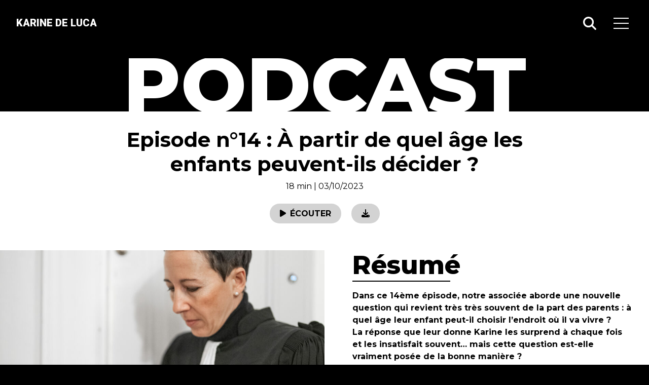

--- FILE ---
content_type: text/html; charset=UTF-8
request_url: https://karinedeluca.fr/procedures-de-divorce-amiable-ou-judiciaire/a-partir-de-quel-age-les-enfants-peuvent-ils-decider
body_size: 2845
content:


<!DOCTYPE html><html lang="fr"><head><meta charset="utf-8"><meta http-equiv="X-UA-Compatible" content="IE=edge"><meta name="viewport" content="width=device-width, initial-scale=1"><title>Quand un Enfant Choisit Où Vivre Après Séparation des Parents ?</title><meta name="description" content="Découvrez la réponse à cette question fréquemment posée par les parents concernant le choix de résidence de leur enfant après la séparation."><meta name="keywords" content="choix, separation, enfant, parents, vie"><meta name="robots" content="index,follow"><link rel="canonical" href="https://karinedeluca.fr/procedures-de-divorce-amiable-ou-judiciaire/a-partir-de-quel-age-les-enfants-peuvent-ils-decider"><link rel="preconnect" href="https://fonts.googleapis.com"><link rel="preconnect" href="https://fonts.gstatic.com" crossorigin><link href="https://fonts.googleapis.com/css2?family=Montserrat:wght@100;200;300;400;500;600;700;800;900&family=Roboto:wght@100;300;400;500;700;900&display=swap" rel="stylesheet"><link rel="preconnect" href="https://unpkg.com"><link rel="stylesheet" href="https://unpkg.com/aos@next/dist/aos.css" /><link rel="stylesheet" href="/build/website/themes/kdl/vendors-node_modules_fortawesome_fontawesome-free_js_all_min_js-node_modules_splidejs_splide_-835afc.css"><link rel="stylesheet" href="/build/website/themes/kdl/app.css"></head><body class=""><header></header><main><section class="pod-section"><div class="headerpage smallheader "><a href="/" class="navbar-brand">Karine de luca</a><a href="/recherche" class="navbar-search"><i class="fa-solid fa-magnifying-glass" aria-label="Rechercher"></i></a><label><input type="checkbox"><span id="menu-burger" class="menu "><span class="hamburger"></span></span><ul class="burger-nav"><li><a href="/" class="burger-nav-item">Accueil</a></li><li><span class="burger-nav-item">
                                Expertises
                            </span><ul class="ps-5 burger-sub-nav border-start"><li><a href="https://karinedeluca.fr/divorce" class="burger-nav-sub-item">
                                                    Divorce
                                                </a></li><li><a href="https://karinedeluca.fr/procedures-de-divorce-amiable-ou-judiciaire" class="burger-nav-sub-item">
                                                    Séparation
                                                </a></li><li><a href="https://karinedeluca.fr/accompagnement" class="burger-nav-sub-item">
                                                    Accompagnement
                                                </a></li><li><a href="https://karinedeluca.fr/victimes" class="burger-nav-sub-item">
                                                    Défense des victimes
                                                </a></li><li><a href="https://karinedeluca.fr/adoption" class="burger-nav-sub-item">
                                                    Adoption
                                                </a></li><li><a href="https://karinedeluca.fr/partage-des-biens-et-liquidation-de-communaute" class="burger-nav-sub-item">
                                                    Partage
                                                </a></li><li><a href="https://karinedeluca.fr/succession" class="burger-nav-sub-item">
                                                    Succession
                                                </a></li><li><a href="https://karinedeluca.fr/enfant" class="burger-nav-sub-item">
                                                    Enfant
                                                </a></li><li><a href="https://karinedeluca.fr/aider-votre-couple" class="burger-nav-sub-item">
                                                    Aider votre couple
                                                </a></li><li><a href="https://karinedeluca.fr/les-modes-amiables" class="burger-nav-sub-item">
                                                    Les modes amiables
                                                </a></li></ul></li><li><a href="https://karinedeluca.fr/le-cabinet-1" class="burger-nav-item">
                                Le cabinet
                            </a></li><li><a href="https://www.karinedeluca.fr/podcasts" class="burger-nav-item">
                                Podcasts
                            </a></li><li><a href="https://karinedeluca.fr/prendre-rdv" class="burger-nav-item">
                                Prendre RDV
                            </a></li><li><a href="https://karinedeluca.fr/formation-avocat" class="burger-nav-item">
                                Formation
                            </a></li></ul></label></div><div id="parallax-mix" class="subheaderpage position-relative overflow-hidden"><div id="parallax-mix-image"></div><h1 class="model-title">Podcast</h1></div><div class="intro pt-5"><h1 class="fw-bold">Episode n°14 : À partir de quel âge les enfants peuvent-ils décider ?</h1><p>18 min | 03/10/2023</p><div class="pod-button"><a id="player-btn" href="#" class="play" title="Lecture"><i class="fa-solid fa-play"></i><span class="d-none d-md-inline-block ms-2">Écouter</span></a><a href="/media/74/download/Episode%2014.mp3?v=1" title="Téléchargement" target="_blank" class="download"><i class="fa-solid fa-download"></i></a></div></div><div class="content"><img src="/uploads/media/950x750/01/21-karine-de-luca-mk-godin-05833.jpg?v=2-0" alt="karine-de-luca-mk-godin-05833" title="Karine DeLuca en tenue d&#039;avocat lisant un dossier." class="mb-3 mb-md-0"><div class="listing"><h2 class="mb-3">Résumé</h2><p><strong>Dans ce 14ème épisode,&nbsp;notre associée aborde une nouvelle question qui revient très très&nbsp;souvent de la part des parents : à quel âge leur enfant peut-il choisir l’endroit où il va vivre ?</strong><br><strong>La réponse que leur donne Karine les surprend à chaque fois et les insatisfait souvent… mais cette question est-elle vraiment posée de la bonne manière ?</strong></p></div></div><div id="fab-player" class="fixed-bottom d-none d-md-none"><button id="fab-player-btn" class="btn btn-light btn-fab rounded-circle text-center"><i id="icon-play" class="fa-solid fa-play fa-fw text-light"></i><i id="icon-close" class="fa-solid fa-xmark fa-fw text-light "></i></button></div><div id="player-div" class="fixed-bottom d-none"><iframe name="Ausha Podcast Player" frameborder="0" loading="lazy" id="ausha-tI8P" height="220" style="border: none; width:100%; height:220px" src="https://player.ausha.co/?showId=omgXDHArKm1L&color=%23bed4e1&podcastId=bPk0NCvP0v96&v=3&playerId=ausha-tI8P"></iframe></div></section></main><footer><div class="container-fluid px-md-10"><div class="row align-items-center py-10"><div class="contact col-md-4 text-center text-md-start order-0 order-md-0"><h5>Contact</h5><ul><li>Karine De Luca</li><li><a href="tel:03 84 52 69 45">03 84 52 69 45</a></li><li><a href="mailto:avocat@karinedeluca.fr">avocat@karinedeluca.fr</a></li></ul></div><div class="link col-md-4 text-center order-2 order-md-1"><img class="logo img-fluid" src="/build/website/themes/kdl/images/kdl-logo-blanc@3x.png" alt="Karine-de-Luca Home-Logo"/><div class="social"><a href="https://podcast.ausha.co/parlons-divorce-avec-karine-deluca" target="_blank"><img src="/media/17/download/ausha%403x.png?v=1" alt="Logo ausha blanc" width="50" height="50"/></a><a href="https://instagram.com/karine_de_luca_avocat?igshid=MzRlODBiNWFlZA==" target="_blank"><img src="/media/1/download/insta%403x.png?v=1" alt="insta@3x" width="50" height="50"/></a><a href="https://www.linkedin.com/in/karine-de-luca-3320606a/" target="_blank"><img src="/media/4/download/linkedin%403x.png?v=1" alt="Logo blanc Linkedin" width="50" height="50"/></a></div></div><div class="adresse col-md-4 text-center text-md-end order-1 order-md-2"><h5>Adresse</h5><address><p>36 ter avenue de la République<br>39300 CHAMPAGNOLE</p></address></div></div></div><div class="my-3"><p class="d-inline-block">Copyright 2026 <a href="https://n2m-solution.com/" target="_blank">N2M Solution</a></p><span class="mx-2">|</span><p class="d-inline-block"><a href="https://karinedeluca.fr/mentions-legales">
                            Mentions
                        </a></p></div></footer><div id="fab-top" class="fixed-bottom d-none d-md-none"><button class="btn btn-light btn-fab rounded-circle text-center"><i class="fa-solid fa-chevron-up fa-fw text-light"></i></button></div><script src="/build/website/themes/kdl/runtime.js" defer></script><script src="/build/website/themes/kdl/vendors-node_modules_fortawesome_fontawesome-free_js_all_min_js-node_modules_splidejs_splide_-835afc.js" defer></script><script src="/build/website/themes/kdl/app.js" defer></script><script src="https://player.ausha.co/ausha-player.js"></script><script src="https://unpkg.com/aos@next/dist/aos.js"></script><script>
        AOS.init({
            offset: 60,
            once: true,
            duration: 600,
        });
    </script></body></html>

--- FILE ---
content_type: text/css
request_url: https://karinedeluca.fr/build/website/themes/kdl/vendors-node_modules_fortawesome_fontawesome-free_js_all_min_js-node_modules_splidejs_splide_-835afc.css
body_size: 66112
content:
/*!**********************************************************************************************************************************************************************************************************************************!*\
  !*** css ./node_modules/css-loader/dist/cjs.js??ruleSet[1].rules[1].oneOf[1].use[1]!./node_modules/postcss-loader/dist/cjs.js??ruleSet[1].rules[1].oneOf[1].use[2]!./node_modules/@fortawesome/fontawesome-free/css/all.min.css ***!
  \**********************************************************************************************************************************************************************************************************************************/
/*!
 * Font Awesome Free 6.4.2 by @fontawesome - https://fontawesome.com
 * License - https://fontawesome.com/license/free (Icons: CC BY 4.0, Fonts: SIL OFL 1.1, Code: MIT License)
 * Copyright 2023 Fonticons, Inc.
 */
.fa{font-family:var(--fa-style-family,"Font Awesome 6 Free");font-weight:var(--fa-style,900)}.fa,.fa-brands,.fa-classic,.fa-regular,.fa-sharp,.fa-solid,.fab,.far,.fas{-moz-osx-font-smoothing:grayscale;-webkit-font-smoothing:antialiased;display:var(--fa-display,inline-block);font-style:normal;font-variant:normal;line-height:1;text-rendering:auto}.fa-classic,.fa-regular,.fa-solid,.far,.fas{font-family:"Font Awesome 6 Free"}.fa-brands,.fab{font-family:"Font Awesome 6 Brands"}.fa-1x{font-size:1em}.fa-2x{font-size:2em}.fa-3x{font-size:3em}.fa-4x{font-size:4em}.fa-5x{font-size:5em}.fa-6x{font-size:6em}.fa-7x{font-size:7em}.fa-8x{font-size:8em}.fa-9x{font-size:9em}.fa-10x{font-size:10em}.fa-2xs{font-size:.625em;line-height:.1em;vertical-align:.225em}.fa-xs{font-size:.75em;line-height:.08333em;vertical-align:.125em}.fa-sm{font-size:.875em;line-height:.07143em;vertical-align:.05357em}.fa-lg{font-size:1.25em;line-height:.05em;vertical-align:-.075em}.fa-xl{font-size:1.5em;line-height:.04167em;vertical-align:-.125em}.fa-2xl{font-size:2em;line-height:.03125em;vertical-align:-.1875em}.fa-fw{text-align:center;width:1.25em}.fa-ul{list-style-type:none;margin-left:var(--fa-li-margin,2.5em);padding-left:0}.fa-ul>li{position:relative}.fa-li{left:calc(var(--fa-li-width, 2em)*-1);position:absolute;text-align:center;width:var(--fa-li-width,2em);line-height:inherit}.fa-border{border-radius:var(--fa-border-radius,.1em);border:var(--fa-border-width,.08em) var(--fa-border-style,solid) var(--fa-border-color,#eee);padding:var(--fa-border-padding,.2em .25em .15em)}.fa-pull-left{float:left;margin-right:var(--fa-pull-margin,.3em)}.fa-pull-right{float:right;margin-left:var(--fa-pull-margin,.3em)}.fa-beat{animation-name:fa-beat;animation-delay:var(--fa-animation-delay,0s);animation-direction:var(--fa-animation-direction,normal);animation-duration:var(--fa-animation-duration,1s);animation-iteration-count:var(--fa-animation-iteration-count,infinite);animation-timing-function:var(--fa-animation-timing,ease-in-out)}.fa-bounce{animation-name:fa-bounce;animation-delay:var(--fa-animation-delay,0s);animation-direction:var(--fa-animation-direction,normal);animation-duration:var(--fa-animation-duration,1s);animation-iteration-count:var(--fa-animation-iteration-count,infinite);animation-timing-function:var(--fa-animation-timing,cubic-bezier(.28,.84,.42,1))}.fa-fade{animation-name:fa-fade;animation-iteration-count:var(--fa-animation-iteration-count,infinite);animation-timing-function:var(--fa-animation-timing,cubic-bezier(.4,0,.6,1))}.fa-beat-fade,.fa-fade{animation-delay:var(--fa-animation-delay,0s);animation-direction:var(--fa-animation-direction,normal);animation-duration:var(--fa-animation-duration,1s)}.fa-beat-fade{animation-name:fa-beat-fade;animation-iteration-count:var(--fa-animation-iteration-count,infinite);animation-timing-function:var(--fa-animation-timing,cubic-bezier(.4,0,.6,1))}.fa-flip{animation-name:fa-flip;animation-delay:var(--fa-animation-delay,0s);animation-direction:var(--fa-animation-direction,normal);animation-duration:var(--fa-animation-duration,1s);animation-iteration-count:var(--fa-animation-iteration-count,infinite);animation-timing-function:var(--fa-animation-timing,ease-in-out)}.fa-shake{animation-name:fa-shake;animation-duration:var(--fa-animation-duration,1s);animation-iteration-count:var(--fa-animation-iteration-count,infinite);animation-timing-function:var(--fa-animation-timing,linear)}.fa-shake,.fa-spin{animation-delay:var(--fa-animation-delay,0s);animation-direction:var(--fa-animation-direction,normal)}.fa-spin{animation-name:fa-spin;animation-duration:var(--fa-animation-duration,2s);animation-iteration-count:var(--fa-animation-iteration-count,infinite);animation-timing-function:var(--fa-animation-timing,linear)}.fa-spin-reverse{--fa-animation-direction:reverse}.fa-pulse,.fa-spin-pulse{animation-name:fa-spin;animation-direction:var(--fa-animation-direction,normal);animation-duration:var(--fa-animation-duration,1s);animation-iteration-count:var(--fa-animation-iteration-count,infinite);animation-timing-function:var(--fa-animation-timing,steps(8))}@media (prefers-reduced-motion:reduce){.fa-beat,.fa-beat-fade,.fa-bounce,.fa-fade,.fa-flip,.fa-pulse,.fa-shake,.fa-spin,.fa-spin-pulse{animation-delay:-1ms;animation-duration:1ms;animation-iteration-count:1;transition-delay:0s;transition-duration:0s}}@keyframes fa-beat{0%,90%{transform:scale(1)}45%{transform:scale(var(--fa-beat-scale,1.25))}}@keyframes fa-bounce{0%{transform:scale(1) translateY(0)}10%{transform:scale(var(--fa-bounce-start-scale-x,1.1),var(--fa-bounce-start-scale-y,.9)) translateY(0)}30%{transform:scale(var(--fa-bounce-jump-scale-x,.9),var(--fa-bounce-jump-scale-y,1.1)) translateY(var(--fa-bounce-height,-.5em))}50%{transform:scale(var(--fa-bounce-land-scale-x,1.05),var(--fa-bounce-land-scale-y,.95)) translateY(0)}57%{transform:scale(1) translateY(var(--fa-bounce-rebound,-.125em))}64%{transform:scale(1) translateY(0)}to{transform:scale(1) translateY(0)}}@keyframes fa-fade{50%{opacity:var(--fa-fade-opacity,.4)}}@keyframes fa-beat-fade{0%,to{opacity:var(--fa-beat-fade-opacity,.4);transform:scale(1)}50%{opacity:1;transform:scale(var(--fa-beat-fade-scale,1.125))}}@keyframes fa-flip{50%{transform:rotate3d(var(--fa-flip-x,0),var(--fa-flip-y,1),var(--fa-flip-z,0),var(--fa-flip-angle,-180deg))}}@keyframes fa-shake{0%{transform:rotate(-15deg)}4%{transform:rotate(15deg)}8%,24%{transform:rotate(-18deg)}12%,28%{transform:rotate(18deg)}16%{transform:rotate(-22deg)}20%{transform:rotate(22deg)}32%{transform:rotate(-12deg)}36%{transform:rotate(12deg)}40%,to{transform:rotate(0deg)}}@keyframes fa-spin{0%{transform:rotate(0deg)}to{transform:rotate(1turn)}}.fa-rotate-90{transform:rotate(90deg)}.fa-rotate-180{transform:rotate(180deg)}.fa-rotate-270{transform:rotate(270deg)}.fa-flip-horizontal{transform:scaleX(-1)}.fa-flip-vertical{transform:scaleY(-1)}.fa-flip-both,.fa-flip-horizontal.fa-flip-vertical{transform:scale(-1)}.fa-rotate-by{transform:rotate(var(--fa-rotate-angle,none))}.fa-stack{display:inline-block;height:2em;line-height:2em;position:relative;vertical-align:middle;width:2.5em}.fa-stack-1x,.fa-stack-2x{left:0;position:absolute;text-align:center;width:100%;z-index:var(--fa-stack-z-index,auto)}.fa-stack-1x{line-height:inherit}.fa-stack-2x{font-size:2em}.fa-inverse{color:var(--fa-inverse,#fff)}

.fa-0:before{content:"\30"}.fa-1:before{content:"\31"}.fa-2:before{content:"\32"}.fa-3:before{content:"\33"}.fa-4:before{content:"\34"}.fa-5:before{content:"\35"}.fa-6:before{content:"\36"}.fa-7:before{content:"\37"}.fa-8:before{content:"\38"}.fa-9:before{content:"\39"}.fa-fill-drip:before{content:"\f576"}.fa-arrows-to-circle:before{content:"\e4bd"}.fa-chevron-circle-right:before,.fa-circle-chevron-right:before{content:"\f138"}.fa-at:before{content:"\40"}.fa-trash-alt:before,.fa-trash-can:before{content:"\f2ed"}.fa-text-height:before{content:"\f034"}.fa-user-times:before,.fa-user-xmark:before{content:"\f235"}.fa-stethoscope:before{content:"\f0f1"}.fa-comment-alt:before,.fa-message:before{content:"\f27a"}.fa-info:before{content:"\f129"}.fa-compress-alt:before,.fa-down-left-and-up-right-to-center:before{content:"\f422"}.fa-explosion:before{content:"\e4e9"}.fa-file-alt:before,.fa-file-lines:before,.fa-file-text:before{content:"\f15c"}.fa-wave-square:before{content:"\f83e"}.fa-ring:before{content:"\f70b"}.fa-building-un:before{content:"\e4d9"}.fa-dice-three:before{content:"\f527"}.fa-calendar-alt:before,.fa-calendar-days:before{content:"\f073"}.fa-anchor-circle-check:before{content:"\e4aa"}.fa-building-circle-arrow-right:before{content:"\e4d1"}.fa-volleyball-ball:before,.fa-volleyball:before{content:"\f45f"}.fa-arrows-up-to-line:before{content:"\e4c2"}.fa-sort-desc:before,.fa-sort-down:before{content:"\f0dd"}.fa-circle-minus:before,.fa-minus-circle:before{content:"\f056"}.fa-door-open:before{content:"\f52b"}.fa-right-from-bracket:before,.fa-sign-out-alt:before{content:"\f2f5"}.fa-atom:before{content:"\f5d2"}.fa-soap:before{content:"\e06e"}.fa-heart-music-camera-bolt:before,.fa-icons:before{content:"\f86d"}.fa-microphone-alt-slash:before,.fa-microphone-lines-slash:before{content:"\f539"}.fa-bridge-circle-check:before{content:"\e4c9"}.fa-pump-medical:before{content:"\e06a"}.fa-fingerprint:before{content:"\f577"}.fa-hand-point-right:before{content:"\f0a4"}.fa-magnifying-glass-location:before,.fa-search-location:before{content:"\f689"}.fa-forward-step:before,.fa-step-forward:before{content:"\f051"}.fa-face-smile-beam:before,.fa-smile-beam:before{content:"\f5b8"}.fa-flag-checkered:before{content:"\f11e"}.fa-football-ball:before,.fa-football:before{content:"\f44e"}.fa-school-circle-exclamation:before{content:"\e56c"}.fa-crop:before{content:"\f125"}.fa-angle-double-down:before,.fa-angles-down:before{content:"\f103"}.fa-users-rectangle:before{content:"\e594"}.fa-people-roof:before{content:"\e537"}.fa-people-line:before{content:"\e534"}.fa-beer-mug-empty:before,.fa-beer:before{content:"\f0fc"}.fa-diagram-predecessor:before{content:"\e477"}.fa-arrow-up-long:before,.fa-long-arrow-up:before{content:"\f176"}.fa-burn:before,.fa-fire-flame-simple:before{content:"\f46a"}.fa-male:before,.fa-person:before{content:"\f183"}.fa-laptop:before{content:"\f109"}.fa-file-csv:before{content:"\f6dd"}.fa-menorah:before{content:"\f676"}.fa-truck-plane:before{content:"\e58f"}.fa-record-vinyl:before{content:"\f8d9"}.fa-face-grin-stars:before,.fa-grin-stars:before{content:"\f587"}.fa-bong:before{content:"\f55c"}.fa-pastafarianism:before,.fa-spaghetti-monster-flying:before{content:"\f67b"}.fa-arrow-down-up-across-line:before{content:"\e4af"}.fa-spoon:before,.fa-utensil-spoon:before{content:"\f2e5"}.fa-jar-wheat:before{content:"\e517"}.fa-envelopes-bulk:before,.fa-mail-bulk:before{content:"\f674"}.fa-file-circle-exclamation:before{content:"\e4eb"}.fa-circle-h:before,.fa-hospital-symbol:before{content:"\f47e"}.fa-pager:before{content:"\f815"}.fa-address-book:before,.fa-contact-book:before{content:"\f2b9"}.fa-strikethrough:before{content:"\f0cc"}.fa-k:before{content:"\4b"}.fa-landmark-flag:before{content:"\e51c"}.fa-pencil-alt:before,.fa-pencil:before{content:"\f303"}.fa-backward:before{content:"\f04a"}.fa-caret-right:before{content:"\f0da"}.fa-comments:before{content:"\f086"}.fa-file-clipboard:before,.fa-paste:before{content:"\f0ea"}.fa-code-pull-request:before{content:"\e13c"}.fa-clipboard-list:before{content:"\f46d"}.fa-truck-loading:before,.fa-truck-ramp-box:before{content:"\f4de"}.fa-user-check:before{content:"\f4fc"}.fa-vial-virus:before{content:"\e597"}.fa-sheet-plastic:before{content:"\e571"}.fa-blog:before{content:"\f781"}.fa-user-ninja:before{content:"\f504"}.fa-person-arrow-up-from-line:before{content:"\e539"}.fa-scroll-torah:before,.fa-torah:before{content:"\f6a0"}.fa-broom-ball:before,.fa-quidditch-broom-ball:before,.fa-quidditch:before{content:"\f458"}.fa-toggle-off:before{content:"\f204"}.fa-archive:before,.fa-box-archive:before{content:"\f187"}.fa-person-drowning:before{content:"\e545"}.fa-arrow-down-9-1:before,.fa-sort-numeric-desc:before,.fa-sort-numeric-down-alt:before{content:"\f886"}.fa-face-grin-tongue-squint:before,.fa-grin-tongue-squint:before{content:"\f58a"}.fa-spray-can:before{content:"\f5bd"}.fa-truck-monster:before{content:"\f63b"}.fa-w:before{content:"\57"}.fa-earth-africa:before,.fa-globe-africa:before{content:"\f57c"}.fa-rainbow:before{content:"\f75b"}.fa-circle-notch:before{content:"\f1ce"}.fa-tablet-alt:before,.fa-tablet-screen-button:before{content:"\f3fa"}.fa-paw:before{content:"\f1b0"}.fa-cloud:before{content:"\f0c2"}.fa-trowel-bricks:before{content:"\e58a"}.fa-face-flushed:before,.fa-flushed:before{content:"\f579"}.fa-hospital-user:before{content:"\f80d"}.fa-tent-arrow-left-right:before{content:"\e57f"}.fa-gavel:before,.fa-legal:before{content:"\f0e3"}.fa-binoculars:before{content:"\f1e5"}.fa-microphone-slash:before{content:"\f131"}.fa-box-tissue:before{content:"\e05b"}.fa-motorcycle:before{content:"\f21c"}.fa-bell-concierge:before,.fa-concierge-bell:before{content:"\f562"}.fa-pen-ruler:before,.fa-pencil-ruler:before{content:"\f5ae"}.fa-people-arrows-left-right:before,.fa-people-arrows:before{content:"\e068"}.fa-mars-and-venus-burst:before{content:"\e523"}.fa-caret-square-right:before,.fa-square-caret-right:before{content:"\f152"}.fa-cut:before,.fa-scissors:before{content:"\f0c4"}.fa-sun-plant-wilt:before{content:"\e57a"}.fa-toilets-portable:before{content:"\e584"}.fa-hockey-puck:before{content:"\f453"}.fa-table:before{content:"\f0ce"}.fa-magnifying-glass-arrow-right:before{content:"\e521"}.fa-digital-tachograph:before,.fa-tachograph-digital:before{content:"\f566"}.fa-users-slash:before{content:"\e073"}.fa-clover:before{content:"\e139"}.fa-mail-reply:before,.fa-reply:before{content:"\f3e5"}.fa-star-and-crescent:before{content:"\f699"}.fa-house-fire:before{content:"\e50c"}.fa-minus-square:before,.fa-square-minus:before{content:"\f146"}.fa-helicopter:before{content:"\f533"}.fa-compass:before{content:"\f14e"}.fa-caret-square-down:before,.fa-square-caret-down:before{content:"\f150"}.fa-file-circle-question:before{content:"\e4ef"}.fa-laptop-code:before{content:"\f5fc"}.fa-swatchbook:before{content:"\f5c3"}.fa-prescription-bottle:before{content:"\f485"}.fa-bars:before,.fa-navicon:before{content:"\f0c9"}.fa-people-group:before{content:"\e533"}.fa-hourglass-3:before,.fa-hourglass-end:before{content:"\f253"}.fa-heart-broken:before,.fa-heart-crack:before{content:"\f7a9"}.fa-external-link-square-alt:before,.fa-square-up-right:before{content:"\f360"}.fa-face-kiss-beam:before,.fa-kiss-beam:before{content:"\f597"}.fa-film:before{content:"\f008"}.fa-ruler-horizontal:before{content:"\f547"}.fa-people-robbery:before{content:"\e536"}.fa-lightbulb:before{content:"\f0eb"}.fa-caret-left:before{content:"\f0d9"}.fa-circle-exclamation:before,.fa-exclamation-circle:before{content:"\f06a"}.fa-school-circle-xmark:before{content:"\e56d"}.fa-arrow-right-from-bracket:before,.fa-sign-out:before{content:"\f08b"}.fa-chevron-circle-down:before,.fa-circle-chevron-down:before{content:"\f13a"}.fa-unlock-alt:before,.fa-unlock-keyhole:before{content:"\f13e"}.fa-cloud-showers-heavy:before{content:"\f740"}.fa-headphones-alt:before,.fa-headphones-simple:before{content:"\f58f"}.fa-sitemap:before{content:"\f0e8"}.fa-circle-dollar-to-slot:before,.fa-donate:before{content:"\f4b9"}.fa-memory:before{content:"\f538"}.fa-road-spikes:before{content:"\e568"}.fa-fire-burner:before{content:"\e4f1"}.fa-flag:before{content:"\f024"}.fa-hanukiah:before{content:"\f6e6"}.fa-feather:before{content:"\f52d"}.fa-volume-down:before,.fa-volume-low:before{content:"\f027"}.fa-comment-slash:before{content:"\f4b3"}.fa-cloud-sun-rain:before{content:"\f743"}.fa-compress:before{content:"\f066"}.fa-wheat-alt:before,.fa-wheat-awn:before{content:"\e2cd"}.fa-ankh:before{content:"\f644"}.fa-hands-holding-child:before{content:"\e4fa"}.fa-asterisk:before{content:"\2a"}.fa-check-square:before,.fa-square-check:before{content:"\f14a"}.fa-peseta-sign:before{content:"\e221"}.fa-header:before,.fa-heading:before{content:"\f1dc"}.fa-ghost:before{content:"\f6e2"}.fa-list-squares:before,.fa-list:before{content:"\f03a"}.fa-phone-square-alt:before,.fa-square-phone-flip:before{content:"\f87b"}.fa-cart-plus:before{content:"\f217"}.fa-gamepad:before{content:"\f11b"}.fa-circle-dot:before,.fa-dot-circle:before{content:"\f192"}.fa-dizzy:before,.fa-face-dizzy:before{content:"\f567"}.fa-egg:before{content:"\f7fb"}.fa-house-medical-circle-xmark:before{content:"\e513"}.fa-campground:before{content:"\f6bb"}.fa-folder-plus:before{content:"\f65e"}.fa-futbol-ball:before,.fa-futbol:before,.fa-soccer-ball:before{content:"\f1e3"}.fa-paint-brush:before,.fa-paintbrush:before{content:"\f1fc"}.fa-lock:before{content:"\f023"}.fa-gas-pump:before{content:"\f52f"}.fa-hot-tub-person:before,.fa-hot-tub:before{content:"\f593"}.fa-map-location:before,.fa-map-marked:before{content:"\f59f"}.fa-house-flood-water:before{content:"\e50e"}.fa-tree:before{content:"\f1bb"}.fa-bridge-lock:before{content:"\e4cc"}.fa-sack-dollar:before{content:"\f81d"}.fa-edit:before,.fa-pen-to-square:before{content:"\f044"}.fa-car-side:before{content:"\f5e4"}.fa-share-alt:before,.fa-share-nodes:before{content:"\f1e0"}.fa-heart-circle-minus:before{content:"\e4ff"}.fa-hourglass-2:before,.fa-hourglass-half:before{content:"\f252"}.fa-microscope:before{content:"\f610"}.fa-sink:before{content:"\e06d"}.fa-bag-shopping:before,.fa-shopping-bag:before{content:"\f290"}.fa-arrow-down-z-a:before,.fa-sort-alpha-desc:before,.fa-sort-alpha-down-alt:before{content:"\f881"}.fa-mitten:before{content:"\f7b5"}.fa-person-rays:before{content:"\e54d"}.fa-users:before{content:"\f0c0"}.fa-eye-slash:before{content:"\f070"}.fa-flask-vial:before{content:"\e4f3"}.fa-hand-paper:before,.fa-hand:before{content:"\f256"}.fa-om:before{content:"\f679"}.fa-worm:before{content:"\e599"}.fa-house-circle-xmark:before{content:"\e50b"}.fa-plug:before{content:"\f1e6"}.fa-chevron-up:before{content:"\f077"}.fa-hand-spock:before{content:"\f259"}.fa-stopwatch:before{content:"\f2f2"}.fa-face-kiss:before,.fa-kiss:before{content:"\f596"}.fa-bridge-circle-xmark:before{content:"\e4cb"}.fa-face-grin-tongue:before,.fa-grin-tongue:before{content:"\f589"}.fa-chess-bishop:before{content:"\f43a"}.fa-face-grin-wink:before,.fa-grin-wink:before{content:"\f58c"}.fa-deaf:before,.fa-deafness:before,.fa-ear-deaf:before,.fa-hard-of-hearing:before{content:"\f2a4"}.fa-road-circle-check:before{content:"\e564"}.fa-dice-five:before{content:"\f523"}.fa-rss-square:before,.fa-square-rss:before{content:"\f143"}.fa-land-mine-on:before{content:"\e51b"}.fa-i-cursor:before{content:"\f246"}.fa-stamp:before{content:"\f5bf"}.fa-stairs:before{content:"\e289"}.fa-i:before{content:"\49"}.fa-hryvnia-sign:before,.fa-hryvnia:before{content:"\f6f2"}.fa-pills:before{content:"\f484"}.fa-face-grin-wide:before,.fa-grin-alt:before{content:"\f581"}.fa-tooth:before{content:"\f5c9"}.fa-v:before{content:"\56"}.fa-bangladeshi-taka-sign:before{content:"\e2e6"}.fa-bicycle:before{content:"\f206"}.fa-rod-asclepius:before,.fa-rod-snake:before,.fa-staff-aesculapius:before,.fa-staff-snake:before{content:"\e579"}.fa-head-side-cough-slash:before{content:"\e062"}.fa-ambulance:before,.fa-truck-medical:before{content:"\f0f9"}.fa-wheat-awn-circle-exclamation:before{content:"\e598"}.fa-snowman:before{content:"\f7d0"}.fa-mortar-pestle:before{content:"\f5a7"}.fa-road-barrier:before{content:"\e562"}.fa-school:before{content:"\f549"}.fa-igloo:before{content:"\f7ae"}.fa-joint:before{content:"\f595"}.fa-angle-right:before{content:"\f105"}.fa-horse:before{content:"\f6f0"}.fa-q:before{content:"\51"}.fa-g:before{content:"\47"}.fa-notes-medical:before{content:"\f481"}.fa-temperature-2:before,.fa-temperature-half:before,.fa-thermometer-2:before,.fa-thermometer-half:before{content:"\f2c9"}.fa-dong-sign:before{content:"\e169"}.fa-capsules:before{content:"\f46b"}.fa-poo-bolt:before,.fa-poo-storm:before{content:"\f75a"}.fa-face-frown-open:before,.fa-frown-open:before{content:"\f57a"}.fa-hand-point-up:before{content:"\f0a6"}.fa-money-bill:before{content:"\f0d6"}.fa-bookmark:before{content:"\f02e"}.fa-align-justify:before{content:"\f039"}.fa-umbrella-beach:before{content:"\f5ca"}.fa-helmet-un:before{content:"\e503"}.fa-bullseye:before{content:"\f140"}.fa-bacon:before{content:"\f7e5"}.fa-hand-point-down:before{content:"\f0a7"}.fa-arrow-up-from-bracket:before{content:"\e09a"}.fa-folder-blank:before,.fa-folder:before{content:"\f07b"}.fa-file-medical-alt:before,.fa-file-waveform:before{content:"\f478"}.fa-radiation:before{content:"\f7b9"}.fa-chart-simple:before{content:"\e473"}.fa-mars-stroke:before{content:"\f229"}.fa-vial:before{content:"\f492"}.fa-dashboard:before,.fa-gauge-med:before,.fa-gauge:before,.fa-tachometer-alt-average:before{content:"\f624"}.fa-magic-wand-sparkles:before,.fa-wand-magic-sparkles:before{content:"\e2ca"}.fa-e:before{content:"\45"}.fa-pen-alt:before,.fa-pen-clip:before{content:"\f305"}.fa-bridge-circle-exclamation:before{content:"\e4ca"}.fa-user:before{content:"\f007"}.fa-school-circle-check:before{content:"\e56b"}.fa-dumpster:before{content:"\f793"}.fa-shuttle-van:before,.fa-van-shuttle:before{content:"\f5b6"}.fa-building-user:before{content:"\e4da"}.fa-caret-square-left:before,.fa-square-caret-left:before{content:"\f191"}.fa-highlighter:before{content:"\f591"}.fa-key:before{content:"\f084"}.fa-bullhorn:before{content:"\f0a1"}.fa-globe:before{content:"\f0ac"}.fa-synagogue:before{content:"\f69b"}.fa-person-half-dress:before{content:"\e548"}.fa-road-bridge:before{content:"\e563"}.fa-location-arrow:before{content:"\f124"}.fa-c:before{content:"\43"}.fa-tablet-button:before{content:"\f10a"}.fa-building-lock:before{content:"\e4d6"}.fa-pizza-slice:before{content:"\f818"}.fa-money-bill-wave:before{content:"\f53a"}.fa-area-chart:before,.fa-chart-area:before{content:"\f1fe"}.fa-house-flag:before{content:"\e50d"}.fa-person-circle-minus:before{content:"\e540"}.fa-ban:before,.fa-cancel:before{content:"\f05e"}.fa-camera-rotate:before{content:"\e0d8"}.fa-air-freshener:before,.fa-spray-can-sparkles:before{content:"\f5d0"}.fa-star:before{content:"\f005"}.fa-repeat:before{content:"\f363"}.fa-cross:before{content:"\f654"}.fa-box:before{content:"\f466"}.fa-venus-mars:before{content:"\f228"}.fa-arrow-pointer:before,.fa-mouse-pointer:before{content:"\f245"}.fa-expand-arrows-alt:before,.fa-maximize:before{content:"\f31e"}.fa-charging-station:before{content:"\f5e7"}.fa-shapes:before,.fa-triangle-circle-square:before{content:"\f61f"}.fa-random:before,.fa-shuffle:before{content:"\f074"}.fa-person-running:before,.fa-running:before{content:"\f70c"}.fa-mobile-retro:before{content:"\e527"}.fa-grip-lines-vertical:before{content:"\f7a5"}.fa-spider:before{content:"\f717"}.fa-hands-bound:before{content:"\e4f9"}.fa-file-invoice-dollar:before{content:"\f571"}.fa-plane-circle-exclamation:before{content:"\e556"}.fa-x-ray:before{content:"\f497"}.fa-spell-check:before{content:"\f891"}.fa-slash:before{content:"\f715"}.fa-computer-mouse:before,.fa-mouse:before{content:"\f8cc"}.fa-arrow-right-to-bracket:before,.fa-sign-in:before{content:"\f090"}.fa-shop-slash:before,.fa-store-alt-slash:before{content:"\e070"}.fa-server:before{content:"\f233"}.fa-virus-covid-slash:before{content:"\e4a9"}.fa-shop-lock:before{content:"\e4a5"}.fa-hourglass-1:before,.fa-hourglass-start:before{content:"\f251"}.fa-blender-phone:before{content:"\f6b6"}.fa-building-wheat:before{content:"\e4db"}.fa-person-breastfeeding:before{content:"\e53a"}.fa-right-to-bracket:before,.fa-sign-in-alt:before{content:"\f2f6"}.fa-venus:before{content:"\f221"}.fa-passport:before{content:"\f5ab"}.fa-heart-pulse:before,.fa-heartbeat:before{content:"\f21e"}.fa-people-carry-box:before,.fa-people-carry:before{content:"\f4ce"}.fa-temperature-high:before{content:"\f769"}.fa-microchip:before{content:"\f2db"}.fa-crown:before{content:"\f521"}.fa-weight-hanging:before{content:"\f5cd"}.fa-xmarks-lines:before{content:"\e59a"}.fa-file-prescription:before{content:"\f572"}.fa-weight-scale:before,.fa-weight:before{content:"\f496"}.fa-user-friends:before,.fa-user-group:before{content:"\f500"}.fa-arrow-up-a-z:before,.fa-sort-alpha-up:before{content:"\f15e"}.fa-chess-knight:before{content:"\f441"}.fa-face-laugh-squint:before,.fa-laugh-squint:before{content:"\f59b"}.fa-wheelchair:before{content:"\f193"}.fa-arrow-circle-up:before,.fa-circle-arrow-up:before{content:"\f0aa"}.fa-toggle-on:before{content:"\f205"}.fa-person-walking:before,.fa-walking:before{content:"\f554"}.fa-l:before{content:"\4c"}.fa-fire:before{content:"\f06d"}.fa-bed-pulse:before,.fa-procedures:before{content:"\f487"}.fa-shuttle-space:before,.fa-space-shuttle:before{content:"\f197"}.fa-face-laugh:before,.fa-laugh:before{content:"\f599"}.fa-folder-open:before{content:"\f07c"}.fa-heart-circle-plus:before{content:"\e500"}.fa-code-fork:before{content:"\e13b"}.fa-city:before{content:"\f64f"}.fa-microphone-alt:before,.fa-microphone-lines:before{content:"\f3c9"}.fa-pepper-hot:before{content:"\f816"}.fa-unlock:before{content:"\f09c"}.fa-colon-sign:before{content:"\e140"}.fa-headset:before{content:"\f590"}.fa-store-slash:before{content:"\e071"}.fa-road-circle-xmark:before{content:"\e566"}.fa-user-minus:before{content:"\f503"}.fa-mars-stroke-up:before,.fa-mars-stroke-v:before{content:"\f22a"}.fa-champagne-glasses:before,.fa-glass-cheers:before{content:"\f79f"}.fa-clipboard:before{content:"\f328"}.fa-house-circle-exclamation:before{content:"\e50a"}.fa-file-arrow-up:before,.fa-file-upload:before{content:"\f574"}.fa-wifi-3:before,.fa-wifi-strong:before,.fa-wifi:before{content:"\f1eb"}.fa-bath:before,.fa-bathtub:before{content:"\f2cd"}.fa-underline:before{content:"\f0cd"}.fa-user-edit:before,.fa-user-pen:before{content:"\f4ff"}.fa-signature:before{content:"\f5b7"}.fa-stroopwafel:before{content:"\f551"}.fa-bold:before{content:"\f032"}.fa-anchor-lock:before{content:"\e4ad"}.fa-building-ngo:before{content:"\e4d7"}.fa-manat-sign:before{content:"\e1d5"}.fa-not-equal:before{content:"\f53e"}.fa-border-style:before,.fa-border-top-left:before{content:"\f853"}.fa-map-location-dot:before,.fa-map-marked-alt:before{content:"\f5a0"}.fa-jedi:before{content:"\f669"}.fa-poll:before,.fa-square-poll-vertical:before{content:"\f681"}.fa-mug-hot:before{content:"\f7b6"}.fa-battery-car:before,.fa-car-battery:before{content:"\f5df"}.fa-gift:before{content:"\f06b"}.fa-dice-two:before{content:"\f528"}.fa-chess-queen:before{content:"\f445"}.fa-glasses:before{content:"\f530"}.fa-chess-board:before{content:"\f43c"}.fa-building-circle-check:before{content:"\e4d2"}.fa-person-chalkboard:before{content:"\e53d"}.fa-mars-stroke-h:before,.fa-mars-stroke-right:before{content:"\f22b"}.fa-hand-back-fist:before,.fa-hand-rock:before{content:"\f255"}.fa-caret-square-up:before,.fa-square-caret-up:before{content:"\f151"}.fa-cloud-showers-water:before{content:"\e4e4"}.fa-bar-chart:before,.fa-chart-bar:before{content:"\f080"}.fa-hands-bubbles:before,.fa-hands-wash:before{content:"\e05e"}.fa-less-than-equal:before{content:"\f537"}.fa-train:before{content:"\f238"}.fa-eye-low-vision:before,.fa-low-vision:before{content:"\f2a8"}.fa-crow:before{content:"\f520"}.fa-sailboat:before{content:"\e445"}.fa-window-restore:before{content:"\f2d2"}.fa-plus-square:before,.fa-square-plus:before{content:"\f0fe"}.fa-torii-gate:before{content:"\f6a1"}.fa-frog:before{content:"\f52e"}.fa-bucket:before{content:"\e4cf"}.fa-image:before{content:"\f03e"}.fa-microphone:before{content:"\f130"}.fa-cow:before{content:"\f6c8"}.fa-caret-up:before{content:"\f0d8"}.fa-screwdriver:before{content:"\f54a"}.fa-folder-closed:before{content:"\e185"}.fa-house-tsunami:before{content:"\e515"}.fa-square-nfi:before{content:"\e576"}.fa-arrow-up-from-ground-water:before{content:"\e4b5"}.fa-glass-martini-alt:before,.fa-martini-glass:before{content:"\f57b"}.fa-rotate-back:before,.fa-rotate-backward:before,.fa-rotate-left:before,.fa-undo-alt:before{content:"\f2ea"}.fa-columns:before,.fa-table-columns:before{content:"\f0db"}.fa-lemon:before{content:"\f094"}.fa-head-side-mask:before{content:"\e063"}.fa-handshake:before{content:"\f2b5"}.fa-gem:before{content:"\f3a5"}.fa-dolly-box:before,.fa-dolly:before{content:"\f472"}.fa-smoking:before{content:"\f48d"}.fa-compress-arrows-alt:before,.fa-minimize:before{content:"\f78c"}.fa-monument:before{content:"\f5a6"}.fa-snowplow:before{content:"\f7d2"}.fa-angle-double-right:before,.fa-angles-right:before{content:"\f101"}.fa-cannabis:before{content:"\f55f"}.fa-circle-play:before,.fa-play-circle:before{content:"\f144"}.fa-tablets:before{content:"\f490"}.fa-ethernet:before{content:"\f796"}.fa-eur:before,.fa-euro-sign:before,.fa-euro:before{content:"\f153"}.fa-chair:before{content:"\f6c0"}.fa-check-circle:before,.fa-circle-check:before{content:"\f058"}.fa-circle-stop:before,.fa-stop-circle:before{content:"\f28d"}.fa-compass-drafting:before,.fa-drafting-compass:before{content:"\f568"}.fa-plate-wheat:before{content:"\e55a"}.fa-icicles:before{content:"\f7ad"}.fa-person-shelter:before{content:"\e54f"}.fa-neuter:before{content:"\f22c"}.fa-id-badge:before{content:"\f2c1"}.fa-marker:before{content:"\f5a1"}.fa-face-laugh-beam:before,.fa-laugh-beam:before{content:"\f59a"}.fa-helicopter-symbol:before{content:"\e502"}.fa-universal-access:before{content:"\f29a"}.fa-chevron-circle-up:before,.fa-circle-chevron-up:before{content:"\f139"}.fa-lari-sign:before{content:"\e1c8"}.fa-volcano:before{content:"\f770"}.fa-person-walking-dashed-line-arrow-right:before{content:"\e553"}.fa-gbp:before,.fa-pound-sign:before,.fa-sterling-sign:before{content:"\f154"}.fa-viruses:before{content:"\e076"}.fa-square-person-confined:before{content:"\e577"}.fa-user-tie:before{content:"\f508"}.fa-arrow-down-long:before,.fa-long-arrow-down:before{content:"\f175"}.fa-tent-arrow-down-to-line:before{content:"\e57e"}.fa-certificate:before{content:"\f0a3"}.fa-mail-reply-all:before,.fa-reply-all:before{content:"\f122"}.fa-suitcase:before{content:"\f0f2"}.fa-person-skating:before,.fa-skating:before{content:"\f7c5"}.fa-filter-circle-dollar:before,.fa-funnel-dollar:before{content:"\f662"}.fa-camera-retro:before{content:"\f083"}.fa-arrow-circle-down:before,.fa-circle-arrow-down:before{content:"\f0ab"}.fa-arrow-right-to-file:before,.fa-file-import:before{content:"\f56f"}.fa-external-link-square:before,.fa-square-arrow-up-right:before{content:"\f14c"}.fa-box-open:before{content:"\f49e"}.fa-scroll:before{content:"\f70e"}.fa-spa:before{content:"\f5bb"}.fa-location-pin-lock:before{content:"\e51f"}.fa-pause:before{content:"\f04c"}.fa-hill-avalanche:before{content:"\e507"}.fa-temperature-0:before,.fa-temperature-empty:before,.fa-thermometer-0:before,.fa-thermometer-empty:before{content:"\f2cb"}.fa-bomb:before{content:"\f1e2"}.fa-registered:before{content:"\f25d"}.fa-address-card:before,.fa-contact-card:before,.fa-vcard:before{content:"\f2bb"}.fa-balance-scale-right:before,.fa-scale-unbalanced-flip:before{content:"\f516"}.fa-subscript:before{content:"\f12c"}.fa-diamond-turn-right:before,.fa-directions:before{content:"\f5eb"}.fa-burst:before{content:"\e4dc"}.fa-house-laptop:before,.fa-laptop-house:before{content:"\e066"}.fa-face-tired:before,.fa-tired:before{content:"\f5c8"}.fa-money-bills:before{content:"\e1f3"}.fa-smog:before{content:"\f75f"}.fa-crutch:before{content:"\f7f7"}.fa-cloud-arrow-up:before,.fa-cloud-upload-alt:before,.fa-cloud-upload:before{content:"\f0ee"}.fa-palette:before{content:"\f53f"}.fa-arrows-turn-right:before{content:"\e4c0"}.fa-vest:before{content:"\e085"}.fa-ferry:before{content:"\e4ea"}.fa-arrows-down-to-people:before{content:"\e4b9"}.fa-seedling:before,.fa-sprout:before{content:"\f4d8"}.fa-arrows-alt-h:before,.fa-left-right:before{content:"\f337"}.fa-boxes-packing:before{content:"\e4c7"}.fa-arrow-circle-left:before,.fa-circle-arrow-left:before{content:"\f0a8"}.fa-group-arrows-rotate:before{content:"\e4f6"}.fa-bowl-food:before{content:"\e4c6"}.fa-candy-cane:before{content:"\f786"}.fa-arrow-down-wide-short:before,.fa-sort-amount-asc:before,.fa-sort-amount-down:before{content:"\f160"}.fa-cloud-bolt:before,.fa-thunderstorm:before{content:"\f76c"}.fa-remove-format:before,.fa-text-slash:before{content:"\f87d"}.fa-face-smile-wink:before,.fa-smile-wink:before{content:"\f4da"}.fa-file-word:before{content:"\f1c2"}.fa-file-powerpoint:before{content:"\f1c4"}.fa-arrows-h:before,.fa-arrows-left-right:before{content:"\f07e"}.fa-house-lock:before{content:"\e510"}.fa-cloud-arrow-down:before,.fa-cloud-download-alt:before,.fa-cloud-download:before{content:"\f0ed"}.fa-children:before{content:"\e4e1"}.fa-blackboard:before,.fa-chalkboard:before{content:"\f51b"}.fa-user-alt-slash:before,.fa-user-large-slash:before{content:"\f4fa"}.fa-envelope-open:before{content:"\f2b6"}.fa-handshake-alt-slash:before,.fa-handshake-simple-slash:before{content:"\e05f"}.fa-mattress-pillow:before{content:"\e525"}.fa-guarani-sign:before{content:"\e19a"}.fa-arrows-rotate:before,.fa-refresh:before,.fa-sync:before{content:"\f021"}.fa-fire-extinguisher:before{content:"\f134"}.fa-cruzeiro-sign:before{content:"\e152"}.fa-greater-than-equal:before{content:"\f532"}.fa-shield-alt:before,.fa-shield-halved:before{content:"\f3ed"}.fa-atlas:before,.fa-book-atlas:before{content:"\f558"}.fa-virus:before{content:"\e074"}.fa-envelope-circle-check:before{content:"\e4e8"}.fa-layer-group:before{content:"\f5fd"}.fa-arrows-to-dot:before{content:"\e4be"}.fa-archway:before{content:"\f557"}.fa-heart-circle-check:before{content:"\e4fd"}.fa-house-chimney-crack:before,.fa-house-damage:before{content:"\f6f1"}.fa-file-archive:before,.fa-file-zipper:before{content:"\f1c6"}.fa-square:before{content:"\f0c8"}.fa-glass-martini:before,.fa-martini-glass-empty:before{content:"\f000"}.fa-couch:before{content:"\f4b8"}.fa-cedi-sign:before{content:"\e0df"}.fa-italic:before{content:"\f033"}.fa-church:before{content:"\f51d"}.fa-comments-dollar:before{content:"\f653"}.fa-democrat:before{content:"\f747"}.fa-z:before{content:"\5a"}.fa-person-skiing:before,.fa-skiing:before{content:"\f7c9"}.fa-road-lock:before{content:"\e567"}.fa-a:before{content:"\41"}.fa-temperature-arrow-down:before,.fa-temperature-down:before{content:"\e03f"}.fa-feather-alt:before,.fa-feather-pointed:before{content:"\f56b"}.fa-p:before{content:"\50"}.fa-snowflake:before{content:"\f2dc"}.fa-newspaper:before{content:"\f1ea"}.fa-ad:before,.fa-rectangle-ad:before{content:"\f641"}.fa-arrow-circle-right:before,.fa-circle-arrow-right:before{content:"\f0a9"}.fa-filter-circle-xmark:before{content:"\e17b"}.fa-locust:before{content:"\e520"}.fa-sort:before,.fa-unsorted:before{content:"\f0dc"}.fa-list-1-2:before,.fa-list-numeric:before,.fa-list-ol:before{content:"\f0cb"}.fa-person-dress-burst:before{content:"\e544"}.fa-money-check-alt:before,.fa-money-check-dollar:before{content:"\f53d"}.fa-vector-square:before{content:"\f5cb"}.fa-bread-slice:before{content:"\f7ec"}.fa-language:before{content:"\f1ab"}.fa-face-kiss-wink-heart:before,.fa-kiss-wink-heart:before{content:"\f598"}.fa-filter:before{content:"\f0b0"}.fa-question:before{content:"\3f"}.fa-file-signature:before{content:"\f573"}.fa-arrows-alt:before,.fa-up-down-left-right:before{content:"\f0b2"}.fa-house-chimney-user:before{content:"\e065"}.fa-hand-holding-heart:before{content:"\f4be"}.fa-puzzle-piece:before{content:"\f12e"}.fa-money-check:before{content:"\f53c"}.fa-star-half-alt:before,.fa-star-half-stroke:before{content:"\f5c0"}.fa-code:before{content:"\f121"}.fa-glass-whiskey:before,.fa-whiskey-glass:before{content:"\f7a0"}.fa-building-circle-exclamation:before{content:"\e4d3"}.fa-magnifying-glass-chart:before{content:"\e522"}.fa-arrow-up-right-from-square:before,.fa-external-link:before{content:"\f08e"}.fa-cubes-stacked:before{content:"\e4e6"}.fa-krw:before,.fa-won-sign:before,.fa-won:before{content:"\f159"}.fa-virus-covid:before{content:"\e4a8"}.fa-austral-sign:before{content:"\e0a9"}.fa-f:before{content:"\46"}.fa-leaf:before{content:"\f06c"}.fa-road:before{content:"\f018"}.fa-cab:before,.fa-taxi:before{content:"\f1ba"}.fa-person-circle-plus:before{content:"\e541"}.fa-chart-pie:before,.fa-pie-chart:before{content:"\f200"}.fa-bolt-lightning:before{content:"\e0b7"}.fa-sack-xmark:before{content:"\e56a"}.fa-file-excel:before{content:"\f1c3"}.fa-file-contract:before{content:"\f56c"}.fa-fish-fins:before{content:"\e4f2"}.fa-building-flag:before{content:"\e4d5"}.fa-face-grin-beam:before,.fa-grin-beam:before{content:"\f582"}.fa-object-ungroup:before{content:"\f248"}.fa-poop:before{content:"\f619"}.fa-location-pin:before,.fa-map-marker:before{content:"\f041"}.fa-kaaba:before{content:"\f66b"}.fa-toilet-paper:before{content:"\f71e"}.fa-hard-hat:before,.fa-hat-hard:before,.fa-helmet-safety:before{content:"\f807"}.fa-eject:before{content:"\f052"}.fa-arrow-alt-circle-right:before,.fa-circle-right:before{content:"\f35a"}.fa-plane-circle-check:before{content:"\e555"}.fa-face-rolling-eyes:before,.fa-meh-rolling-eyes:before{content:"\f5a5"}.fa-object-group:before{content:"\f247"}.fa-chart-line:before,.fa-line-chart:before{content:"\f201"}.fa-mask-ventilator:before{content:"\e524"}.fa-arrow-right:before{content:"\f061"}.fa-map-signs:before,.fa-signs-post:before{content:"\f277"}.fa-cash-register:before{content:"\f788"}.fa-person-circle-question:before{content:"\e542"}.fa-h:before{content:"\48"}.fa-tarp:before{content:"\e57b"}.fa-screwdriver-wrench:before,.fa-tools:before{content:"\f7d9"}.fa-arrows-to-eye:before{content:"\e4bf"}.fa-plug-circle-bolt:before{content:"\e55b"}.fa-heart:before{content:"\f004"}.fa-mars-and-venus:before{content:"\f224"}.fa-home-user:before,.fa-house-user:before{content:"\e1b0"}.fa-dumpster-fire:before{content:"\f794"}.fa-house-crack:before{content:"\e3b1"}.fa-cocktail:before,.fa-martini-glass-citrus:before{content:"\f561"}.fa-face-surprise:before,.fa-surprise:before{content:"\f5c2"}.fa-bottle-water:before{content:"\e4c5"}.fa-circle-pause:before,.fa-pause-circle:before{content:"\f28b"}.fa-toilet-paper-slash:before{content:"\e072"}.fa-apple-alt:before,.fa-apple-whole:before{content:"\f5d1"}.fa-kitchen-set:before{content:"\e51a"}.fa-r:before{content:"\52"}.fa-temperature-1:before,.fa-temperature-quarter:before,.fa-thermometer-1:before,.fa-thermometer-quarter:before{content:"\f2ca"}.fa-cube:before{content:"\f1b2"}.fa-bitcoin-sign:before{content:"\e0b4"}.fa-shield-dog:before{content:"\e573"}.fa-solar-panel:before{content:"\f5ba"}.fa-lock-open:before{content:"\f3c1"}.fa-elevator:before{content:"\e16d"}.fa-money-bill-transfer:before{content:"\e528"}.fa-money-bill-trend-up:before{content:"\e529"}.fa-house-flood-water-circle-arrow-right:before{content:"\e50f"}.fa-poll-h:before,.fa-square-poll-horizontal:before{content:"\f682"}.fa-circle:before{content:"\f111"}.fa-backward-fast:before,.fa-fast-backward:before{content:"\f049"}.fa-recycle:before{content:"\f1b8"}.fa-user-astronaut:before{content:"\f4fb"}.fa-plane-slash:before{content:"\e069"}.fa-trademark:before{content:"\f25c"}.fa-basketball-ball:before,.fa-basketball:before{content:"\f434"}.fa-satellite-dish:before{content:"\f7c0"}.fa-arrow-alt-circle-up:before,.fa-circle-up:before{content:"\f35b"}.fa-mobile-alt:before,.fa-mobile-screen-button:before{content:"\f3cd"}.fa-volume-high:before,.fa-volume-up:before{content:"\f028"}.fa-users-rays:before{content:"\e593"}.fa-wallet:before{content:"\f555"}.fa-clipboard-check:before{content:"\f46c"}.fa-file-audio:before{content:"\f1c7"}.fa-burger:before,.fa-hamburger:before{content:"\f805"}.fa-wrench:before{content:"\f0ad"}.fa-bugs:before{content:"\e4d0"}.fa-rupee-sign:before,.fa-rupee:before{content:"\f156"}.fa-file-image:before{content:"\f1c5"}.fa-circle-question:before,.fa-question-circle:before{content:"\f059"}.fa-plane-departure:before{content:"\f5b0"}.fa-handshake-slash:before{content:"\e060"}.fa-book-bookmark:before{content:"\e0bb"}.fa-code-branch:before{content:"\f126"}.fa-hat-cowboy:before{content:"\f8c0"}.fa-bridge:before{content:"\e4c8"}.fa-phone-alt:before,.fa-phone-flip:before{content:"\f879"}.fa-truck-front:before{content:"\e2b7"}.fa-cat:before{content:"\f6be"}.fa-anchor-circle-exclamation:before{content:"\e4ab"}.fa-truck-field:before{content:"\e58d"}.fa-route:before{content:"\f4d7"}.fa-clipboard-question:before{content:"\e4e3"}.fa-panorama:before{content:"\e209"}.fa-comment-medical:before{content:"\f7f5"}.fa-teeth-open:before{content:"\f62f"}.fa-file-circle-minus:before{content:"\e4ed"}.fa-tags:before{content:"\f02c"}.fa-wine-glass:before{content:"\f4e3"}.fa-fast-forward:before,.fa-forward-fast:before{content:"\f050"}.fa-face-meh-blank:before,.fa-meh-blank:before{content:"\f5a4"}.fa-parking:before,.fa-square-parking:before{content:"\f540"}.fa-house-signal:before{content:"\e012"}.fa-bars-progress:before,.fa-tasks-alt:before{content:"\f828"}.fa-faucet-drip:before{content:"\e006"}.fa-cart-flatbed:before,.fa-dolly-flatbed:before{content:"\f474"}.fa-ban-smoking:before,.fa-smoking-ban:before{content:"\f54d"}.fa-terminal:before{content:"\f120"}.fa-mobile-button:before{content:"\f10b"}.fa-house-medical-flag:before{content:"\e514"}.fa-basket-shopping:before,.fa-shopping-basket:before{content:"\f291"}.fa-tape:before{content:"\f4db"}.fa-bus-alt:before,.fa-bus-simple:before{content:"\f55e"}.fa-eye:before{content:"\f06e"}.fa-face-sad-cry:before,.fa-sad-cry:before{content:"\f5b3"}.fa-audio-description:before{content:"\f29e"}.fa-person-military-to-person:before{content:"\e54c"}.fa-file-shield:before{content:"\e4f0"}.fa-user-slash:before{content:"\f506"}.fa-pen:before{content:"\f304"}.fa-tower-observation:before{content:"\e586"}.fa-file-code:before{content:"\f1c9"}.fa-signal-5:before,.fa-signal-perfect:before,.fa-signal:before{content:"\f012"}.fa-bus:before{content:"\f207"}.fa-heart-circle-xmark:before{content:"\e501"}.fa-home-lg:before,.fa-house-chimney:before{content:"\e3af"}.fa-window-maximize:before{content:"\f2d0"}.fa-face-frown:before,.fa-frown:before{content:"\f119"}.fa-prescription:before{content:"\f5b1"}.fa-shop:before,.fa-store-alt:before{content:"\f54f"}.fa-floppy-disk:before,.fa-save:before{content:"\f0c7"}.fa-vihara:before{content:"\f6a7"}.fa-balance-scale-left:before,.fa-scale-unbalanced:before{content:"\f515"}.fa-sort-asc:before,.fa-sort-up:before{content:"\f0de"}.fa-comment-dots:before,.fa-commenting:before{content:"\f4ad"}.fa-plant-wilt:before{content:"\e5aa"}.fa-diamond:before{content:"\f219"}.fa-face-grin-squint:before,.fa-grin-squint:before{content:"\f585"}.fa-hand-holding-dollar:before,.fa-hand-holding-usd:before{content:"\f4c0"}.fa-bacterium:before{content:"\e05a"}.fa-hand-pointer:before{content:"\f25a"}.fa-drum-steelpan:before{content:"\f56a"}.fa-hand-scissors:before{content:"\f257"}.fa-hands-praying:before,.fa-praying-hands:before{content:"\f684"}.fa-arrow-right-rotate:before,.fa-arrow-rotate-forward:before,.fa-arrow-rotate-right:before,.fa-redo:before{content:"\f01e"}.fa-biohazard:before{content:"\f780"}.fa-location-crosshairs:before,.fa-location:before{content:"\f601"}.fa-mars-double:before{content:"\f227"}.fa-child-dress:before{content:"\e59c"}.fa-users-between-lines:before{content:"\e591"}.fa-lungs-virus:before{content:"\e067"}.fa-face-grin-tears:before,.fa-grin-tears:before{content:"\f588"}.fa-phone:before{content:"\f095"}.fa-calendar-times:before,.fa-calendar-xmark:before{content:"\f273"}.fa-child-reaching:before{content:"\e59d"}.fa-head-side-virus:before{content:"\e064"}.fa-user-cog:before,.fa-user-gear:before{content:"\f4fe"}.fa-arrow-up-1-9:before,.fa-sort-numeric-up:before{content:"\f163"}.fa-door-closed:before{content:"\f52a"}.fa-shield-virus:before{content:"\e06c"}.fa-dice-six:before{content:"\f526"}.fa-mosquito-net:before{content:"\e52c"}.fa-bridge-water:before{content:"\e4ce"}.fa-person-booth:before{content:"\f756"}.fa-text-width:before{content:"\f035"}.fa-hat-wizard:before{content:"\f6e8"}.fa-pen-fancy:before{content:"\f5ac"}.fa-digging:before,.fa-person-digging:before{content:"\f85e"}.fa-trash:before{content:"\f1f8"}.fa-gauge-simple-med:before,.fa-gauge-simple:before,.fa-tachometer-average:before{content:"\f629"}.fa-book-medical:before{content:"\f7e6"}.fa-poo:before{content:"\f2fe"}.fa-quote-right-alt:before,.fa-quote-right:before{content:"\f10e"}.fa-shirt:before,.fa-t-shirt:before,.fa-tshirt:before{content:"\f553"}.fa-cubes:before{content:"\f1b3"}.fa-divide:before{content:"\f529"}.fa-tenge-sign:before,.fa-tenge:before{content:"\f7d7"}.fa-headphones:before{content:"\f025"}.fa-hands-holding:before{content:"\f4c2"}.fa-hands-clapping:before{content:"\e1a8"}.fa-republican:before{content:"\f75e"}.fa-arrow-left:before{content:"\f060"}.fa-person-circle-xmark:before{content:"\e543"}.fa-ruler:before{content:"\f545"}.fa-align-left:before{content:"\f036"}.fa-dice-d6:before{content:"\f6d1"}.fa-restroom:before{content:"\f7bd"}.fa-j:before{content:"\4a"}.fa-users-viewfinder:before{content:"\e595"}.fa-file-video:before{content:"\f1c8"}.fa-external-link-alt:before,.fa-up-right-from-square:before{content:"\f35d"}.fa-table-cells:before,.fa-th:before{content:"\f00a"}.fa-file-pdf:before{content:"\f1c1"}.fa-bible:before,.fa-book-bible:before{content:"\f647"}.fa-o:before{content:"\4f"}.fa-medkit:before,.fa-suitcase-medical:before{content:"\f0fa"}.fa-user-secret:before{content:"\f21b"}.fa-otter:before{content:"\f700"}.fa-female:before,.fa-person-dress:before{content:"\f182"}.fa-comment-dollar:before{content:"\f651"}.fa-briefcase-clock:before,.fa-business-time:before{content:"\f64a"}.fa-table-cells-large:before,.fa-th-large:before{content:"\f009"}.fa-book-tanakh:before,.fa-tanakh:before{content:"\f827"}.fa-phone-volume:before,.fa-volume-control-phone:before{content:"\f2a0"}.fa-hat-cowboy-side:before{content:"\f8c1"}.fa-clipboard-user:before{content:"\f7f3"}.fa-child:before{content:"\f1ae"}.fa-lira-sign:before{content:"\f195"}.fa-satellite:before{content:"\f7bf"}.fa-plane-lock:before{content:"\e558"}.fa-tag:before{content:"\f02b"}.fa-comment:before{content:"\f075"}.fa-birthday-cake:before,.fa-cake-candles:before,.fa-cake:before{content:"\f1fd"}.fa-envelope:before{content:"\f0e0"}.fa-angle-double-up:before,.fa-angles-up:before{content:"\f102"}.fa-paperclip:before{content:"\f0c6"}.fa-arrow-right-to-city:before{content:"\e4b3"}.fa-ribbon:before{content:"\f4d6"}.fa-lungs:before{content:"\f604"}.fa-arrow-up-9-1:before,.fa-sort-numeric-up-alt:before{content:"\f887"}.fa-litecoin-sign:before{content:"\e1d3"}.fa-border-none:before{content:"\f850"}.fa-circle-nodes:before{content:"\e4e2"}.fa-parachute-box:before{content:"\f4cd"}.fa-indent:before{content:"\f03c"}.fa-truck-field-un:before{content:"\e58e"}.fa-hourglass-empty:before,.fa-hourglass:before{content:"\f254"}.fa-mountain:before{content:"\f6fc"}.fa-user-doctor:before,.fa-user-md:before{content:"\f0f0"}.fa-circle-info:before,.fa-info-circle:before{content:"\f05a"}.fa-cloud-meatball:before{content:"\f73b"}.fa-camera-alt:before,.fa-camera:before{content:"\f030"}.fa-square-virus:before{content:"\e578"}.fa-meteor:before{content:"\f753"}.fa-car-on:before{content:"\e4dd"}.fa-sleigh:before{content:"\f7cc"}.fa-arrow-down-1-9:before,.fa-sort-numeric-asc:before,.fa-sort-numeric-down:before{content:"\f162"}.fa-hand-holding-droplet:before,.fa-hand-holding-water:before{content:"\f4c1"}.fa-water:before{content:"\f773"}.fa-calendar-check:before{content:"\f274"}.fa-braille:before{content:"\f2a1"}.fa-prescription-bottle-alt:before,.fa-prescription-bottle-medical:before{content:"\f486"}.fa-landmark:before{content:"\f66f"}.fa-truck:before{content:"\f0d1"}.fa-crosshairs:before{content:"\f05b"}.fa-person-cane:before{content:"\e53c"}.fa-tent:before{content:"\e57d"}.fa-vest-patches:before{content:"\e086"}.fa-check-double:before{content:"\f560"}.fa-arrow-down-a-z:before,.fa-sort-alpha-asc:before,.fa-sort-alpha-down:before{content:"\f15d"}.fa-money-bill-wheat:before{content:"\e52a"}.fa-cookie:before{content:"\f563"}.fa-arrow-left-rotate:before,.fa-arrow-rotate-back:before,.fa-arrow-rotate-backward:before,.fa-arrow-rotate-left:before,.fa-undo:before{content:"\f0e2"}.fa-hard-drive:before,.fa-hdd:before{content:"\f0a0"}.fa-face-grin-squint-tears:before,.fa-grin-squint-tears:before{content:"\f586"}.fa-dumbbell:before{content:"\f44b"}.fa-list-alt:before,.fa-rectangle-list:before{content:"\f022"}.fa-tarp-droplet:before{content:"\e57c"}.fa-house-medical-circle-check:before{content:"\e511"}.fa-person-skiing-nordic:before,.fa-skiing-nordic:before{content:"\f7ca"}.fa-calendar-plus:before{content:"\f271"}.fa-plane-arrival:before{content:"\f5af"}.fa-arrow-alt-circle-left:before,.fa-circle-left:before{content:"\f359"}.fa-subway:before,.fa-train-subway:before{content:"\f239"}.fa-chart-gantt:before{content:"\e0e4"}.fa-indian-rupee-sign:before,.fa-indian-rupee:before,.fa-inr:before{content:"\e1bc"}.fa-crop-alt:before,.fa-crop-simple:before{content:"\f565"}.fa-money-bill-1:before,.fa-money-bill-alt:before{content:"\f3d1"}.fa-left-long:before,.fa-long-arrow-alt-left:before{content:"\f30a"}.fa-dna:before{content:"\f471"}.fa-virus-slash:before{content:"\e075"}.fa-minus:before,.fa-subtract:before{content:"\f068"}.fa-chess:before{content:"\f439"}.fa-arrow-left-long:before,.fa-long-arrow-left:before{content:"\f177"}.fa-plug-circle-check:before{content:"\e55c"}.fa-street-view:before{content:"\f21d"}.fa-franc-sign:before{content:"\e18f"}.fa-volume-off:before{content:"\f026"}.fa-american-sign-language-interpreting:before,.fa-asl-interpreting:before,.fa-hands-american-sign-language-interpreting:before,.fa-hands-asl-interpreting:before{content:"\f2a3"}.fa-cog:before,.fa-gear:before{content:"\f013"}.fa-droplet-slash:before,.fa-tint-slash:before{content:"\f5c7"}.fa-mosque:before{content:"\f678"}.fa-mosquito:before{content:"\e52b"}.fa-star-of-david:before{content:"\f69a"}.fa-person-military-rifle:before{content:"\e54b"}.fa-cart-shopping:before,.fa-shopping-cart:before{content:"\f07a"}.fa-vials:before{content:"\f493"}.fa-plug-circle-plus:before{content:"\e55f"}.fa-place-of-worship:before{content:"\f67f"}.fa-grip-vertical:before{content:"\f58e"}.fa-arrow-turn-up:before,.fa-level-up:before{content:"\f148"}.fa-u:before{content:"\55"}.fa-square-root-alt:before,.fa-square-root-variable:before{content:"\f698"}.fa-clock-four:before,.fa-clock:before{content:"\f017"}.fa-backward-step:before,.fa-step-backward:before{content:"\f048"}.fa-pallet:before{content:"\f482"}.fa-faucet:before{content:"\e005"}.fa-baseball-bat-ball:before{content:"\f432"}.fa-s:before{content:"\53"}.fa-timeline:before{content:"\e29c"}.fa-keyboard:before{content:"\f11c"}.fa-caret-down:before{content:"\f0d7"}.fa-clinic-medical:before,.fa-house-chimney-medical:before{content:"\f7f2"}.fa-temperature-3:before,.fa-temperature-three-quarters:before,.fa-thermometer-3:before,.fa-thermometer-three-quarters:before{content:"\f2c8"}.fa-mobile-android-alt:before,.fa-mobile-screen:before{content:"\f3cf"}.fa-plane-up:before{content:"\e22d"}.fa-piggy-bank:before{content:"\f4d3"}.fa-battery-3:before,.fa-battery-half:before{content:"\f242"}.fa-mountain-city:before{content:"\e52e"}.fa-coins:before{content:"\f51e"}.fa-khanda:before{content:"\f66d"}.fa-sliders-h:before,.fa-sliders:before{content:"\f1de"}.fa-folder-tree:before{content:"\f802"}.fa-network-wired:before{content:"\f6ff"}.fa-map-pin:before{content:"\f276"}.fa-hamsa:before{content:"\f665"}.fa-cent-sign:before{content:"\e3f5"}.fa-flask:before{content:"\f0c3"}.fa-person-pregnant:before{content:"\e31e"}.fa-wand-sparkles:before{content:"\f72b"}.fa-ellipsis-v:before,.fa-ellipsis-vertical:before{content:"\f142"}.fa-ticket:before{content:"\f145"}.fa-power-off:before{content:"\f011"}.fa-long-arrow-alt-right:before,.fa-right-long:before{content:"\f30b"}.fa-flag-usa:before{content:"\f74d"}.fa-laptop-file:before{content:"\e51d"}.fa-teletype:before,.fa-tty:before{content:"\f1e4"}.fa-diagram-next:before{content:"\e476"}.fa-person-rifle:before{content:"\e54e"}.fa-house-medical-circle-exclamation:before{content:"\e512"}.fa-closed-captioning:before{content:"\f20a"}.fa-hiking:before,.fa-person-hiking:before{content:"\f6ec"}.fa-venus-double:before{content:"\f226"}.fa-images:before{content:"\f302"}.fa-calculator:before{content:"\f1ec"}.fa-people-pulling:before{content:"\e535"}.fa-n:before{content:"\4e"}.fa-cable-car:before,.fa-tram:before{content:"\f7da"}.fa-cloud-rain:before{content:"\f73d"}.fa-building-circle-xmark:before{content:"\e4d4"}.fa-ship:before{content:"\f21a"}.fa-arrows-down-to-line:before{content:"\e4b8"}.fa-download:before{content:"\f019"}.fa-face-grin:before,.fa-grin:before{content:"\f580"}.fa-backspace:before,.fa-delete-left:before{content:"\f55a"}.fa-eye-dropper-empty:before,.fa-eye-dropper:before,.fa-eyedropper:before{content:"\f1fb"}.fa-file-circle-check:before{content:"\e5a0"}.fa-forward:before{content:"\f04e"}.fa-mobile-android:before,.fa-mobile-phone:before,.fa-mobile:before{content:"\f3ce"}.fa-face-meh:before,.fa-meh:before{content:"\f11a"}.fa-align-center:before{content:"\f037"}.fa-book-dead:before,.fa-book-skull:before{content:"\f6b7"}.fa-drivers-license:before,.fa-id-card:before{content:"\f2c2"}.fa-dedent:before,.fa-outdent:before{content:"\f03b"}.fa-heart-circle-exclamation:before{content:"\e4fe"}.fa-home-alt:before,.fa-home-lg-alt:before,.fa-home:before,.fa-house:before{content:"\f015"}.fa-calendar-week:before{content:"\f784"}.fa-laptop-medical:before{content:"\f812"}.fa-b:before{content:"\42"}.fa-file-medical:before{content:"\f477"}.fa-dice-one:before{content:"\f525"}.fa-kiwi-bird:before{content:"\f535"}.fa-arrow-right-arrow-left:before,.fa-exchange:before{content:"\f0ec"}.fa-redo-alt:before,.fa-rotate-forward:before,.fa-rotate-right:before{content:"\f2f9"}.fa-cutlery:before,.fa-utensils:before{content:"\f2e7"}.fa-arrow-up-wide-short:before,.fa-sort-amount-up:before{content:"\f161"}.fa-mill-sign:before{content:"\e1ed"}.fa-bowl-rice:before{content:"\e2eb"}.fa-skull:before{content:"\f54c"}.fa-broadcast-tower:before,.fa-tower-broadcast:before{content:"\f519"}.fa-truck-pickup:before{content:"\f63c"}.fa-long-arrow-alt-up:before,.fa-up-long:before{content:"\f30c"}.fa-stop:before{content:"\f04d"}.fa-code-merge:before{content:"\f387"}.fa-upload:before{content:"\f093"}.fa-hurricane:before{content:"\f751"}.fa-mound:before{content:"\e52d"}.fa-toilet-portable:before{content:"\e583"}.fa-compact-disc:before{content:"\f51f"}.fa-file-arrow-down:before,.fa-file-download:before{content:"\f56d"}.fa-caravan:before{content:"\f8ff"}.fa-shield-cat:before{content:"\e572"}.fa-bolt:before,.fa-zap:before{content:"\f0e7"}.fa-glass-water:before{content:"\e4f4"}.fa-oil-well:before{content:"\e532"}.fa-vault:before{content:"\e2c5"}.fa-mars:before{content:"\f222"}.fa-toilet:before{content:"\f7d8"}.fa-plane-circle-xmark:before{content:"\e557"}.fa-cny:before,.fa-jpy:before,.fa-rmb:before,.fa-yen-sign:before,.fa-yen:before{content:"\f157"}.fa-rouble:before,.fa-rub:before,.fa-ruble-sign:before,.fa-ruble:before{content:"\f158"}.fa-sun:before{content:"\f185"}.fa-guitar:before{content:"\f7a6"}.fa-face-laugh-wink:before,.fa-laugh-wink:before{content:"\f59c"}.fa-horse-head:before{content:"\f7ab"}.fa-bore-hole:before{content:"\e4c3"}.fa-industry:before{content:"\f275"}.fa-arrow-alt-circle-down:before,.fa-circle-down:before{content:"\f358"}.fa-arrows-turn-to-dots:before{content:"\e4c1"}.fa-florin-sign:before{content:"\e184"}.fa-arrow-down-short-wide:before,.fa-sort-amount-desc:before,.fa-sort-amount-down-alt:before{content:"\f884"}.fa-less-than:before{content:"\3c"}.fa-angle-down:before{content:"\f107"}.fa-car-tunnel:before{content:"\e4de"}.fa-head-side-cough:before{content:"\e061"}.fa-grip-lines:before{content:"\f7a4"}.fa-thumbs-down:before{content:"\f165"}.fa-user-lock:before{content:"\f502"}.fa-arrow-right-long:before,.fa-long-arrow-right:before{content:"\f178"}.fa-anchor-circle-xmark:before{content:"\e4ac"}.fa-ellipsis-h:before,.fa-ellipsis:before{content:"\f141"}.fa-chess-pawn:before{content:"\f443"}.fa-first-aid:before,.fa-kit-medical:before{content:"\f479"}.fa-person-through-window:before{content:"\e5a9"}.fa-toolbox:before{content:"\f552"}.fa-hands-holding-circle:before{content:"\e4fb"}.fa-bug:before{content:"\f188"}.fa-credit-card-alt:before,.fa-credit-card:before{content:"\f09d"}.fa-automobile:before,.fa-car:before{content:"\f1b9"}.fa-hand-holding-hand:before{content:"\e4f7"}.fa-book-open-reader:before,.fa-book-reader:before{content:"\f5da"}.fa-mountain-sun:before{content:"\e52f"}.fa-arrows-left-right-to-line:before{content:"\e4ba"}.fa-dice-d20:before{content:"\f6cf"}.fa-truck-droplet:before{content:"\e58c"}.fa-file-circle-xmark:before{content:"\e5a1"}.fa-temperature-arrow-up:before,.fa-temperature-up:before{content:"\e040"}.fa-medal:before{content:"\f5a2"}.fa-bed:before{content:"\f236"}.fa-h-square:before,.fa-square-h:before{content:"\f0fd"}.fa-podcast:before{content:"\f2ce"}.fa-temperature-4:before,.fa-temperature-full:before,.fa-thermometer-4:before,.fa-thermometer-full:before{content:"\f2c7"}.fa-bell:before{content:"\f0f3"}.fa-superscript:before{content:"\f12b"}.fa-plug-circle-xmark:before{content:"\e560"}.fa-star-of-life:before{content:"\f621"}.fa-phone-slash:before{content:"\f3dd"}.fa-paint-roller:before{content:"\f5aa"}.fa-hands-helping:before,.fa-handshake-angle:before{content:"\f4c4"}.fa-location-dot:before,.fa-map-marker-alt:before{content:"\f3c5"}.fa-file:before{content:"\f15b"}.fa-greater-than:before{content:"\3e"}.fa-person-swimming:before,.fa-swimmer:before{content:"\f5c4"}.fa-arrow-down:before{content:"\f063"}.fa-droplet:before,.fa-tint:before{content:"\f043"}.fa-eraser:before{content:"\f12d"}.fa-earth-america:before,.fa-earth-americas:before,.fa-earth:before,.fa-globe-americas:before{content:"\f57d"}.fa-person-burst:before{content:"\e53b"}.fa-dove:before{content:"\f4ba"}.fa-battery-0:before,.fa-battery-empty:before{content:"\f244"}.fa-socks:before{content:"\f696"}.fa-inbox:before{content:"\f01c"}.fa-section:before{content:"\e447"}.fa-gauge-high:before,.fa-tachometer-alt-fast:before,.fa-tachometer-alt:before{content:"\f625"}.fa-envelope-open-text:before{content:"\f658"}.fa-hospital-alt:before,.fa-hospital-wide:before,.fa-hospital:before{content:"\f0f8"}.fa-wine-bottle:before{content:"\f72f"}.fa-chess-rook:before{content:"\f447"}.fa-bars-staggered:before,.fa-reorder:before,.fa-stream:before{content:"\f550"}.fa-dharmachakra:before{content:"\f655"}.fa-hotdog:before{content:"\f80f"}.fa-blind:before,.fa-person-walking-with-cane:before{content:"\f29d"}.fa-drum:before{content:"\f569"}.fa-ice-cream:before{content:"\f810"}.fa-heart-circle-bolt:before{content:"\e4fc"}.fa-fax:before{content:"\f1ac"}.fa-paragraph:before{content:"\f1dd"}.fa-check-to-slot:before,.fa-vote-yea:before{content:"\f772"}.fa-star-half:before{content:"\f089"}.fa-boxes-alt:before,.fa-boxes-stacked:before,.fa-boxes:before{content:"\f468"}.fa-chain:before,.fa-link:before{content:"\f0c1"}.fa-assistive-listening-systems:before,.fa-ear-listen:before{content:"\f2a2"}.fa-tree-city:before{content:"\e587"}.fa-play:before{content:"\f04b"}.fa-font:before{content:"\f031"}.fa-rupiah-sign:before{content:"\e23d"}.fa-magnifying-glass:before,.fa-search:before{content:"\f002"}.fa-ping-pong-paddle-ball:before,.fa-table-tennis-paddle-ball:before,.fa-table-tennis:before{content:"\f45d"}.fa-diagnoses:before,.fa-person-dots-from-line:before{content:"\f470"}.fa-trash-can-arrow-up:before,.fa-trash-restore-alt:before{content:"\f82a"}.fa-naira-sign:before{content:"\e1f6"}.fa-cart-arrow-down:before{content:"\f218"}.fa-walkie-talkie:before{content:"\f8ef"}.fa-file-edit:before,.fa-file-pen:before{content:"\f31c"}.fa-receipt:before{content:"\f543"}.fa-pen-square:before,.fa-pencil-square:before,.fa-square-pen:before{content:"\f14b"}.fa-suitcase-rolling:before{content:"\f5c1"}.fa-person-circle-exclamation:before{content:"\e53f"}.fa-chevron-down:before{content:"\f078"}.fa-battery-5:before,.fa-battery-full:before,.fa-battery:before{content:"\f240"}.fa-skull-crossbones:before{content:"\f714"}.fa-code-compare:before{content:"\e13a"}.fa-list-dots:before,.fa-list-ul:before{content:"\f0ca"}.fa-school-lock:before{content:"\e56f"}.fa-tower-cell:before{content:"\e585"}.fa-down-long:before,.fa-long-arrow-alt-down:before{content:"\f309"}.fa-ranking-star:before{content:"\e561"}.fa-chess-king:before{content:"\f43f"}.fa-person-harassing:before{content:"\e549"}.fa-brazilian-real-sign:before{content:"\e46c"}.fa-landmark-alt:before,.fa-landmark-dome:before{content:"\f752"}.fa-arrow-up:before{content:"\f062"}.fa-television:before,.fa-tv-alt:before,.fa-tv:before{content:"\f26c"}.fa-shrimp:before{content:"\e448"}.fa-list-check:before,.fa-tasks:before{content:"\f0ae"}.fa-jug-detergent:before{content:"\e519"}.fa-circle-user:before,.fa-user-circle:before{content:"\f2bd"}.fa-user-shield:before{content:"\f505"}.fa-wind:before{content:"\f72e"}.fa-car-burst:before,.fa-car-crash:before{content:"\f5e1"}.fa-y:before{content:"\59"}.fa-person-snowboarding:before,.fa-snowboarding:before{content:"\f7ce"}.fa-shipping-fast:before,.fa-truck-fast:before{content:"\f48b"}.fa-fish:before{content:"\f578"}.fa-user-graduate:before{content:"\f501"}.fa-adjust:before,.fa-circle-half-stroke:before{content:"\f042"}.fa-clapperboard:before{content:"\e131"}.fa-circle-radiation:before,.fa-radiation-alt:before{content:"\f7ba"}.fa-baseball-ball:before,.fa-baseball:before{content:"\f433"}.fa-jet-fighter-up:before{content:"\e518"}.fa-diagram-project:before,.fa-project-diagram:before{content:"\f542"}.fa-copy:before{content:"\f0c5"}.fa-volume-mute:before,.fa-volume-times:before,.fa-volume-xmark:before{content:"\f6a9"}.fa-hand-sparkles:before{content:"\e05d"}.fa-grip-horizontal:before,.fa-grip:before{content:"\f58d"}.fa-share-from-square:before,.fa-share-square:before{content:"\f14d"}.fa-child-combatant:before,.fa-child-rifle:before{content:"\e4e0"}.fa-gun:before{content:"\e19b"}.fa-phone-square:before,.fa-square-phone:before{content:"\f098"}.fa-add:before,.fa-plus:before{content:"\2b"}.fa-expand:before{content:"\f065"}.fa-computer:before{content:"\e4e5"}.fa-close:before,.fa-multiply:before,.fa-remove:before,.fa-times:before,.fa-xmark:before{content:"\f00d"}.fa-arrows-up-down-left-right:before,.fa-arrows:before{content:"\f047"}.fa-chalkboard-teacher:before,.fa-chalkboard-user:before{content:"\f51c"}.fa-peso-sign:before{content:"\e222"}.fa-building-shield:before{content:"\e4d8"}.fa-baby:before{content:"\f77c"}.fa-users-line:before{content:"\e592"}.fa-quote-left-alt:before,.fa-quote-left:before{content:"\f10d"}.fa-tractor:before{content:"\f722"}.fa-trash-arrow-up:before,.fa-trash-restore:before{content:"\f829"}.fa-arrow-down-up-lock:before{content:"\e4b0"}.fa-lines-leaning:before{content:"\e51e"}.fa-ruler-combined:before{content:"\f546"}.fa-copyright:before{content:"\f1f9"}.fa-equals:before{content:"\3d"}.fa-blender:before{content:"\f517"}.fa-teeth:before{content:"\f62e"}.fa-ils:before,.fa-shekel-sign:before,.fa-shekel:before,.fa-sheqel-sign:before,.fa-sheqel:before{content:"\f20b"}.fa-map:before{content:"\f279"}.fa-rocket:before{content:"\f135"}.fa-photo-film:before,.fa-photo-video:before{content:"\f87c"}.fa-folder-minus:before{content:"\f65d"}.fa-store:before{content:"\f54e"}.fa-arrow-trend-up:before{content:"\e098"}.fa-plug-circle-minus:before{content:"\e55e"}.fa-sign-hanging:before,.fa-sign:before{content:"\f4d9"}.fa-bezier-curve:before{content:"\f55b"}.fa-bell-slash:before{content:"\f1f6"}.fa-tablet-android:before,.fa-tablet:before{content:"\f3fb"}.fa-school-flag:before{content:"\e56e"}.fa-fill:before{content:"\f575"}.fa-angle-up:before{content:"\f106"}.fa-drumstick-bite:before{content:"\f6d7"}.fa-holly-berry:before{content:"\f7aa"}.fa-chevron-left:before{content:"\f053"}.fa-bacteria:before{content:"\e059"}.fa-hand-lizard:before{content:"\f258"}.fa-notdef:before{content:"\e1fe"}.fa-disease:before{content:"\f7fa"}.fa-briefcase-medical:before{content:"\f469"}.fa-genderless:before{content:"\f22d"}.fa-chevron-right:before{content:"\f054"}.fa-retweet:before{content:"\f079"}.fa-car-alt:before,.fa-car-rear:before{content:"\f5de"}.fa-pump-soap:before{content:"\e06b"}.fa-video-slash:before{content:"\f4e2"}.fa-battery-2:before,.fa-battery-quarter:before{content:"\f243"}.fa-radio:before{content:"\f8d7"}.fa-baby-carriage:before,.fa-carriage-baby:before{content:"\f77d"}.fa-traffic-light:before{content:"\f637"}.fa-thermometer:before{content:"\f491"}.fa-vr-cardboard:before{content:"\f729"}.fa-hand-middle-finger:before{content:"\f806"}.fa-percent:before,.fa-percentage:before{content:"\25"}.fa-truck-moving:before{content:"\f4df"}.fa-glass-water-droplet:before{content:"\e4f5"}.fa-display:before{content:"\e163"}.fa-face-smile:before,.fa-smile:before{content:"\f118"}.fa-thumb-tack:before,.fa-thumbtack:before{content:"\f08d"}.fa-trophy:before{content:"\f091"}.fa-person-praying:before,.fa-pray:before{content:"\f683"}.fa-hammer:before{content:"\f6e3"}.fa-hand-peace:before{content:"\f25b"}.fa-rotate:before,.fa-sync-alt:before{content:"\f2f1"}.fa-spinner:before{content:"\f110"}.fa-robot:before{content:"\f544"}.fa-peace:before{content:"\f67c"}.fa-cogs:before,.fa-gears:before{content:"\f085"}.fa-warehouse:before{content:"\f494"}.fa-arrow-up-right-dots:before{content:"\e4b7"}.fa-splotch:before{content:"\f5bc"}.fa-face-grin-hearts:before,.fa-grin-hearts:before{content:"\f584"}.fa-dice-four:before{content:"\f524"}.fa-sim-card:before{content:"\f7c4"}.fa-transgender-alt:before,.fa-transgender:before{content:"\f225"}.fa-mercury:before{content:"\f223"}.fa-arrow-turn-down:before,.fa-level-down:before{content:"\f149"}.fa-person-falling-burst:before{content:"\e547"}.fa-award:before{content:"\f559"}.fa-ticket-alt:before,.fa-ticket-simple:before{content:"\f3ff"}.fa-building:before{content:"\f1ad"}.fa-angle-double-left:before,.fa-angles-left:before{content:"\f100"}.fa-qrcode:before{content:"\f029"}.fa-clock-rotate-left:before,.fa-history:before{content:"\f1da"}.fa-face-grin-beam-sweat:before,.fa-grin-beam-sweat:before{content:"\f583"}.fa-arrow-right-from-file:before,.fa-file-export:before{content:"\f56e"}.fa-shield-blank:before,.fa-shield:before{content:"\f132"}.fa-arrow-up-short-wide:before,.fa-sort-amount-up-alt:before{content:"\f885"}.fa-house-medical:before{content:"\e3b2"}.fa-golf-ball-tee:before,.fa-golf-ball:before{content:"\f450"}.fa-chevron-circle-left:before,.fa-circle-chevron-left:before{content:"\f137"}.fa-house-chimney-window:before{content:"\e00d"}.fa-pen-nib:before{content:"\f5ad"}.fa-tent-arrow-turn-left:before{content:"\e580"}.fa-tents:before{content:"\e582"}.fa-magic:before,.fa-wand-magic:before{content:"\f0d0"}.fa-dog:before{content:"\f6d3"}.fa-carrot:before{content:"\f787"}.fa-moon:before{content:"\f186"}.fa-wine-glass-alt:before,.fa-wine-glass-empty:before{content:"\f5ce"}.fa-cheese:before{content:"\f7ef"}.fa-yin-yang:before{content:"\f6ad"}.fa-music:before{content:"\f001"}.fa-code-commit:before{content:"\f386"}.fa-temperature-low:before{content:"\f76b"}.fa-biking:before,.fa-person-biking:before{content:"\f84a"}.fa-broom:before{content:"\f51a"}.fa-shield-heart:before{content:"\e574"}.fa-gopuram:before{content:"\f664"}.fa-earth-oceania:before,.fa-globe-oceania:before{content:"\e47b"}.fa-square-xmark:before,.fa-times-square:before,.fa-xmark-square:before{content:"\f2d3"}.fa-hashtag:before{content:"\23"}.fa-expand-alt:before,.fa-up-right-and-down-left-from-center:before{content:"\f424"}.fa-oil-can:before{content:"\f613"}.fa-t:before{content:"\54"}.fa-hippo:before{content:"\f6ed"}.fa-chart-column:before{content:"\e0e3"}.fa-infinity:before{content:"\f534"}.fa-vial-circle-check:before{content:"\e596"}.fa-person-arrow-down-to-line:before{content:"\e538"}.fa-voicemail:before{content:"\f897"}.fa-fan:before{content:"\f863"}.fa-person-walking-luggage:before{content:"\e554"}.fa-arrows-alt-v:before,.fa-up-down:before{content:"\f338"}.fa-cloud-moon-rain:before{content:"\f73c"}.fa-calendar:before{content:"\f133"}.fa-trailer:before{content:"\e041"}.fa-bahai:before,.fa-haykal:before{content:"\f666"}.fa-sd-card:before{content:"\f7c2"}.fa-dragon:before{content:"\f6d5"}.fa-shoe-prints:before{content:"\f54b"}.fa-circle-plus:before,.fa-plus-circle:before{content:"\f055"}.fa-face-grin-tongue-wink:before,.fa-grin-tongue-wink:before{content:"\f58b"}.fa-hand-holding:before{content:"\f4bd"}.fa-plug-circle-exclamation:before{content:"\e55d"}.fa-chain-broken:before,.fa-chain-slash:before,.fa-link-slash:before,.fa-unlink:before{content:"\f127"}.fa-clone:before{content:"\f24d"}.fa-person-walking-arrow-loop-left:before{content:"\e551"}.fa-arrow-up-z-a:before,.fa-sort-alpha-up-alt:before{content:"\f882"}.fa-fire-alt:before,.fa-fire-flame-curved:before{content:"\f7e4"}.fa-tornado:before{content:"\f76f"}.fa-file-circle-plus:before{content:"\e494"}.fa-book-quran:before,.fa-quran:before{content:"\f687"}.fa-anchor:before{content:"\f13d"}.fa-border-all:before{content:"\f84c"}.fa-angry:before,.fa-face-angry:before{content:"\f556"}.fa-cookie-bite:before{content:"\f564"}.fa-arrow-trend-down:before{content:"\e097"}.fa-feed:before,.fa-rss:before{content:"\f09e"}.fa-draw-polygon:before{content:"\f5ee"}.fa-balance-scale:before,.fa-scale-balanced:before{content:"\f24e"}.fa-gauge-simple-high:before,.fa-tachometer-fast:before,.fa-tachometer:before{content:"\f62a"}.fa-shower:before{content:"\f2cc"}.fa-desktop-alt:before,.fa-desktop:before{content:"\f390"}.fa-m:before{content:"\4d"}.fa-table-list:before,.fa-th-list:before{content:"\f00b"}.fa-comment-sms:before,.fa-sms:before{content:"\f7cd"}.fa-book:before{content:"\f02d"}.fa-user-plus:before{content:"\f234"}.fa-check:before{content:"\f00c"}.fa-battery-4:before,.fa-battery-three-quarters:before{content:"\f241"}.fa-house-circle-check:before{content:"\e509"}.fa-angle-left:before{content:"\f104"}.fa-diagram-successor:before{content:"\e47a"}.fa-truck-arrow-right:before{content:"\e58b"}.fa-arrows-split-up-and-left:before{content:"\e4bc"}.fa-fist-raised:before,.fa-hand-fist:before{content:"\f6de"}.fa-cloud-moon:before{content:"\f6c3"}.fa-briefcase:before{content:"\f0b1"}.fa-person-falling:before{content:"\e546"}.fa-image-portrait:before,.fa-portrait:before{content:"\f3e0"}.fa-user-tag:before{content:"\f507"}.fa-rug:before{content:"\e569"}.fa-earth-europe:before,.fa-globe-europe:before{content:"\f7a2"}.fa-cart-flatbed-suitcase:before,.fa-luggage-cart:before{content:"\f59d"}.fa-rectangle-times:before,.fa-rectangle-xmark:before,.fa-times-rectangle:before,.fa-window-close:before{content:"\f410"}.fa-baht-sign:before{content:"\e0ac"}.fa-book-open:before{content:"\f518"}.fa-book-journal-whills:before,.fa-journal-whills:before{content:"\f66a"}.fa-handcuffs:before{content:"\e4f8"}.fa-exclamation-triangle:before,.fa-triangle-exclamation:before,.fa-warning:before{content:"\f071"}.fa-database:before{content:"\f1c0"}.fa-arrow-turn-right:before,.fa-mail-forward:before,.fa-share:before{content:"\f064"}.fa-bottle-droplet:before{content:"\e4c4"}.fa-mask-face:before{content:"\e1d7"}.fa-hill-rockslide:before{content:"\e508"}.fa-exchange-alt:before,.fa-right-left:before{content:"\f362"}.fa-paper-plane:before{content:"\f1d8"}.fa-road-circle-exclamation:before{content:"\e565"}.fa-dungeon:before{content:"\f6d9"}.fa-align-right:before{content:"\f038"}.fa-money-bill-1-wave:before,.fa-money-bill-wave-alt:before{content:"\f53b"}.fa-life-ring:before{content:"\f1cd"}.fa-hands:before,.fa-sign-language:before,.fa-signing:before{content:"\f2a7"}.fa-calendar-day:before{content:"\f783"}.fa-ladder-water:before,.fa-swimming-pool:before,.fa-water-ladder:before{content:"\f5c5"}.fa-arrows-up-down:before,.fa-arrows-v:before{content:"\f07d"}.fa-face-grimace:before,.fa-grimace:before{content:"\f57f"}.fa-wheelchair-alt:before,.fa-wheelchair-move:before{content:"\e2ce"}.fa-level-down-alt:before,.fa-turn-down:before{content:"\f3be"}.fa-person-walking-arrow-right:before{content:"\e552"}.fa-envelope-square:before,.fa-square-envelope:before{content:"\f199"}.fa-dice:before{content:"\f522"}.fa-bowling-ball:before{content:"\f436"}.fa-brain:before{content:"\f5dc"}.fa-band-aid:before,.fa-bandage:before{content:"\f462"}.fa-calendar-minus:before{content:"\f272"}.fa-circle-xmark:before,.fa-times-circle:before,.fa-xmark-circle:before{content:"\f057"}.fa-gifts:before{content:"\f79c"}.fa-hotel:before{content:"\f594"}.fa-earth-asia:before,.fa-globe-asia:before{content:"\f57e"}.fa-id-card-alt:before,.fa-id-card-clip:before{content:"\f47f"}.fa-magnifying-glass-plus:before,.fa-search-plus:before{content:"\f00e"}.fa-thumbs-up:before{content:"\f164"}.fa-user-clock:before{content:"\f4fd"}.fa-allergies:before,.fa-hand-dots:before{content:"\f461"}.fa-file-invoice:before{content:"\f570"}.fa-window-minimize:before{content:"\f2d1"}.fa-coffee:before,.fa-mug-saucer:before{content:"\f0f4"}.fa-brush:before{content:"\f55d"}.fa-mask:before{content:"\f6fa"}.fa-magnifying-glass-minus:before,.fa-search-minus:before{content:"\f010"}.fa-ruler-vertical:before{content:"\f548"}.fa-user-alt:before,.fa-user-large:before{content:"\f406"}.fa-train-tram:before{content:"\e5b4"}.fa-user-nurse:before{content:"\f82f"}.fa-syringe:before{content:"\f48e"}.fa-cloud-sun:before{content:"\f6c4"}.fa-stopwatch-20:before{content:"\e06f"}.fa-square-full:before{content:"\f45c"}.fa-magnet:before{content:"\f076"}.fa-jar:before{content:"\e516"}.fa-note-sticky:before,.fa-sticky-note:before{content:"\f249"}.fa-bug-slash:before{content:"\e490"}.fa-arrow-up-from-water-pump:before{content:"\e4b6"}.fa-bone:before{content:"\f5d7"}.fa-user-injured:before{content:"\f728"}.fa-face-sad-tear:before,.fa-sad-tear:before{content:"\f5b4"}.fa-plane:before{content:"\f072"}.fa-tent-arrows-down:before{content:"\e581"}.fa-exclamation:before{content:"\21"}.fa-arrows-spin:before{content:"\e4bb"}.fa-print:before{content:"\f02f"}.fa-try:before,.fa-turkish-lira-sign:before,.fa-turkish-lira:before{content:"\e2bb"}.fa-dollar-sign:before,.fa-dollar:before,.fa-usd:before{content:"\24"}.fa-x:before{content:"\58"}.fa-magnifying-glass-dollar:before,.fa-search-dollar:before{content:"\f688"}.fa-users-cog:before,.fa-users-gear:before{content:"\f509"}.fa-person-military-pointing:before{content:"\e54a"}.fa-bank:before,.fa-building-columns:before,.fa-institution:before,.fa-museum:before,.fa-university:before{content:"\f19c"}.fa-umbrella:before{content:"\f0e9"}.fa-trowel:before{content:"\e589"}.fa-d:before{content:"\44"}.fa-stapler:before{content:"\e5af"}.fa-masks-theater:before,.fa-theater-masks:before{content:"\f630"}.fa-kip-sign:before{content:"\e1c4"}.fa-hand-point-left:before{content:"\f0a5"}.fa-handshake-alt:before,.fa-handshake-simple:before{content:"\f4c6"}.fa-fighter-jet:before,.fa-jet-fighter:before{content:"\f0fb"}.fa-share-alt-square:before,.fa-square-share-nodes:before{content:"\f1e1"}.fa-barcode:before{content:"\f02a"}.fa-plus-minus:before{content:"\e43c"}.fa-video-camera:before,.fa-video:before{content:"\f03d"}.fa-graduation-cap:before,.fa-mortar-board:before{content:"\f19d"}.fa-hand-holding-medical:before{content:"\e05c"}.fa-person-circle-check:before{content:"\e53e"}.fa-level-up-alt:before,.fa-turn-up:before{content:"\f3bf"}
.fa-sr-only,.fa-sr-only-focusable:not(:focus),.sr-only,.sr-only-focusable:not(:focus){position:absolute;width:1px;height:1px;padding:0;margin:-1px;overflow:hidden;clip:rect(0,0,0,0);white-space:nowrap;border-width:0}:host,:root{--fa-style-family-brands:"Font Awesome 6 Brands";--fa-font-brands:normal 400 1em/1 "Font Awesome 6 Brands"}@font-face{font-family:"Font Awesome 6 Brands";font-style:normal;font-weight:400;font-display:block;src:url(/build/website/themes/kdl/fonts/fa-brands-400.878f3125.woff2) format("woff2"),url(/build/website/themes/kdl/fonts/fa-brands-400.016b4a6c.ttf) format("truetype")}.fa-brands,.fab{font-weight:400}.fa-monero:before{content:"\f3d0"}.fa-hooli:before{content:"\f427"}.fa-yelp:before{content:"\f1e9"}.fa-cc-visa:before{content:"\f1f0"}.fa-lastfm:before{content:"\f202"}.fa-shopware:before{content:"\f5b5"}.fa-creative-commons-nc:before{content:"\f4e8"}.fa-aws:before{content:"\f375"}.fa-redhat:before{content:"\f7bc"}.fa-yoast:before{content:"\f2b1"}.fa-cloudflare:before{content:"\e07d"}.fa-ups:before{content:"\f7e0"}.fa-wpexplorer:before{content:"\f2de"}.fa-dyalog:before{content:"\f399"}.fa-bity:before{content:"\f37a"}.fa-stackpath:before{content:"\f842"}.fa-buysellads:before{content:"\f20d"}.fa-first-order:before{content:"\f2b0"}.fa-modx:before{content:"\f285"}.fa-guilded:before{content:"\e07e"}.fa-vnv:before{content:"\f40b"}.fa-js-square:before,.fa-square-js:before{content:"\f3b9"}.fa-microsoft:before{content:"\f3ca"}.fa-qq:before{content:"\f1d6"}.fa-orcid:before{content:"\f8d2"}.fa-java:before{content:"\f4e4"}.fa-invision:before{content:"\f7b0"}.fa-creative-commons-pd-alt:before{content:"\f4ed"}.fa-centercode:before{content:"\f380"}.fa-glide-g:before{content:"\f2a6"}.fa-drupal:before{content:"\f1a9"}.fa-hire-a-helper:before{content:"\f3b0"}.fa-creative-commons-by:before{content:"\f4e7"}.fa-unity:before{content:"\e049"}.fa-whmcs:before{content:"\f40d"}.fa-rocketchat:before{content:"\f3e8"}.fa-vk:before{content:"\f189"}.fa-untappd:before{content:"\f405"}.fa-mailchimp:before{content:"\f59e"}.fa-css3-alt:before{content:"\f38b"}.fa-reddit-square:before,.fa-square-reddit:before{content:"\f1a2"}.fa-vimeo-v:before{content:"\f27d"}.fa-contao:before{content:"\f26d"}.fa-square-font-awesome:before{content:"\e5ad"}.fa-deskpro:before{content:"\f38f"}.fa-sistrix:before{content:"\f3ee"}.fa-instagram-square:before,.fa-square-instagram:before{content:"\e055"}.fa-battle-net:before{content:"\f835"}.fa-the-red-yeti:before{content:"\f69d"}.fa-hacker-news-square:before,.fa-square-hacker-news:before{content:"\f3af"}.fa-edge:before{content:"\f282"}.fa-threads:before{content:"\e618"}.fa-napster:before{content:"\f3d2"}.fa-snapchat-square:before,.fa-square-snapchat:before{content:"\f2ad"}.fa-google-plus-g:before{content:"\f0d5"}.fa-artstation:before{content:"\f77a"}.fa-markdown:before{content:"\f60f"}.fa-sourcetree:before{content:"\f7d3"}.fa-google-plus:before{content:"\f2b3"}.fa-diaspora:before{content:"\f791"}.fa-foursquare:before{content:"\f180"}.fa-stack-overflow:before{content:"\f16c"}.fa-github-alt:before{content:"\f113"}.fa-phoenix-squadron:before{content:"\f511"}.fa-pagelines:before{content:"\f18c"}.fa-algolia:before{content:"\f36c"}.fa-red-river:before{content:"\f3e3"}.fa-creative-commons-sa:before{content:"\f4ef"}.fa-safari:before{content:"\f267"}.fa-google:before{content:"\f1a0"}.fa-font-awesome-alt:before,.fa-square-font-awesome-stroke:before{content:"\f35c"}.fa-atlassian:before{content:"\f77b"}.fa-linkedin-in:before{content:"\f0e1"}.fa-digital-ocean:before{content:"\f391"}.fa-nimblr:before{content:"\f5a8"}.fa-chromecast:before{content:"\f838"}.fa-evernote:before{content:"\f839"}.fa-hacker-news:before{content:"\f1d4"}.fa-creative-commons-sampling:before{content:"\f4f0"}.fa-adversal:before{content:"\f36a"}.fa-creative-commons:before{content:"\f25e"}.fa-watchman-monitoring:before{content:"\e087"}.fa-fonticons:before{content:"\f280"}.fa-weixin:before{content:"\f1d7"}.fa-shirtsinbulk:before{content:"\f214"}.fa-codepen:before{content:"\f1cb"}.fa-git-alt:before{content:"\f841"}.fa-lyft:before{content:"\f3c3"}.fa-rev:before{content:"\f5b2"}.fa-windows:before{content:"\f17a"}.fa-wizards-of-the-coast:before{content:"\f730"}.fa-square-viadeo:before,.fa-viadeo-square:before{content:"\f2aa"}.fa-meetup:before{content:"\f2e0"}.fa-centos:before{content:"\f789"}.fa-adn:before{content:"\f170"}.fa-cloudsmith:before{content:"\f384"}.fa-pied-piper-alt:before{content:"\f1a8"}.fa-dribbble-square:before,.fa-square-dribbble:before{content:"\f397"}.fa-codiepie:before{content:"\f284"}.fa-node:before{content:"\f419"}.fa-mix:before{content:"\f3cb"}.fa-steam:before{content:"\f1b6"}.fa-cc-apple-pay:before{content:"\f416"}.fa-scribd:before{content:"\f28a"}.fa-debian:before{content:"\e60b"}.fa-openid:before{content:"\f19b"}.fa-instalod:before{content:"\e081"}.fa-expeditedssl:before{content:"\f23e"}.fa-sellcast:before{content:"\f2da"}.fa-square-twitter:before,.fa-twitter-square:before{content:"\f081"}.fa-r-project:before{content:"\f4f7"}.fa-delicious:before{content:"\f1a5"}.fa-freebsd:before{content:"\f3a4"}.fa-vuejs:before{content:"\f41f"}.fa-accusoft:before{content:"\f369"}.fa-ioxhost:before{content:"\f208"}.fa-fonticons-fi:before{content:"\f3a2"}.fa-app-store:before{content:"\f36f"}.fa-cc-mastercard:before{content:"\f1f1"}.fa-itunes-note:before{content:"\f3b5"}.fa-golang:before{content:"\e40f"}.fa-kickstarter:before{content:"\f3bb"}.fa-grav:before{content:"\f2d6"}.fa-weibo:before{content:"\f18a"}.fa-uncharted:before{content:"\e084"}.fa-firstdraft:before{content:"\f3a1"}.fa-square-youtube:before,.fa-youtube-square:before{content:"\f431"}.fa-wikipedia-w:before{content:"\f266"}.fa-rendact:before,.fa-wpressr:before{content:"\f3e4"}.fa-angellist:before{content:"\f209"}.fa-galactic-republic:before{content:"\f50c"}.fa-nfc-directional:before{content:"\e530"}.fa-skype:before{content:"\f17e"}.fa-joget:before{content:"\f3b7"}.fa-fedora:before{content:"\f798"}.fa-stripe-s:before{content:"\f42a"}.fa-meta:before{content:"\e49b"}.fa-laravel:before{content:"\f3bd"}.fa-hotjar:before{content:"\f3b1"}.fa-bluetooth-b:before{content:"\f294"}.fa-sticker-mule:before{content:"\f3f7"}.fa-creative-commons-zero:before{content:"\f4f3"}.fa-hips:before{content:"\f452"}.fa-behance:before{content:"\f1b4"}.fa-reddit:before{content:"\f1a1"}.fa-discord:before{content:"\f392"}.fa-chrome:before{content:"\f268"}.fa-app-store-ios:before{content:"\f370"}.fa-cc-discover:before{content:"\f1f2"}.fa-wpbeginner:before{content:"\f297"}.fa-confluence:before{content:"\f78d"}.fa-mdb:before{content:"\f8ca"}.fa-dochub:before{content:"\f394"}.fa-accessible-icon:before{content:"\f368"}.fa-ebay:before{content:"\f4f4"}.fa-amazon:before{content:"\f270"}.fa-unsplash:before{content:"\e07c"}.fa-yarn:before{content:"\f7e3"}.fa-square-steam:before,.fa-steam-square:before{content:"\f1b7"}.fa-500px:before{content:"\f26e"}.fa-square-vimeo:before,.fa-vimeo-square:before{content:"\f194"}.fa-asymmetrik:before{content:"\f372"}.fa-font-awesome-flag:before,.fa-font-awesome-logo-full:before,.fa-font-awesome:before{content:"\f2b4"}.fa-gratipay:before{content:"\f184"}.fa-apple:before{content:"\f179"}.fa-hive:before{content:"\e07f"}.fa-gitkraken:before{content:"\f3a6"}.fa-keybase:before{content:"\f4f5"}.fa-apple-pay:before{content:"\f415"}.fa-padlet:before{content:"\e4a0"}.fa-amazon-pay:before{content:"\f42c"}.fa-github-square:before,.fa-square-github:before{content:"\f092"}.fa-stumbleupon:before{content:"\f1a4"}.fa-fedex:before{content:"\f797"}.fa-phoenix-framework:before{content:"\f3dc"}.fa-shopify:before{content:"\e057"}.fa-neos:before{content:"\f612"}.fa-square-threads:before{content:"\e619"}.fa-hackerrank:before{content:"\f5f7"}.fa-researchgate:before{content:"\f4f8"}.fa-swift:before{content:"\f8e1"}.fa-angular:before{content:"\f420"}.fa-speakap:before{content:"\f3f3"}.fa-angrycreative:before{content:"\f36e"}.fa-y-combinator:before{content:"\f23b"}.fa-empire:before{content:"\f1d1"}.fa-envira:before{content:"\f299"}.fa-gitlab-square:before,.fa-square-gitlab:before{content:"\e5ae"}.fa-studiovinari:before{content:"\f3f8"}.fa-pied-piper:before{content:"\f2ae"}.fa-wordpress:before{content:"\f19a"}.fa-product-hunt:before{content:"\f288"}.fa-firefox:before{content:"\f269"}.fa-linode:before{content:"\f2b8"}.fa-goodreads:before{content:"\f3a8"}.fa-odnoklassniki-square:before,.fa-square-odnoklassniki:before{content:"\f264"}.fa-jsfiddle:before{content:"\f1cc"}.fa-sith:before{content:"\f512"}.fa-themeisle:before{content:"\f2b2"}.fa-page4:before{content:"\f3d7"}.fa-hashnode:before{content:"\e499"}.fa-react:before{content:"\f41b"}.fa-cc-paypal:before{content:"\f1f4"}.fa-squarespace:before{content:"\f5be"}.fa-cc-stripe:before{content:"\f1f5"}.fa-creative-commons-share:before{content:"\f4f2"}.fa-bitcoin:before{content:"\f379"}.fa-keycdn:before{content:"\f3ba"}.fa-opera:before{content:"\f26a"}.fa-itch-io:before{content:"\f83a"}.fa-umbraco:before{content:"\f8e8"}.fa-galactic-senate:before{content:"\f50d"}.fa-ubuntu:before{content:"\f7df"}.fa-draft2digital:before{content:"\f396"}.fa-stripe:before{content:"\f429"}.fa-houzz:before{content:"\f27c"}.fa-gg:before{content:"\f260"}.fa-dhl:before{content:"\f790"}.fa-pinterest-square:before,.fa-square-pinterest:before{content:"\f0d3"}.fa-xing:before{content:"\f168"}.fa-blackberry:before{content:"\f37b"}.fa-creative-commons-pd:before{content:"\f4ec"}.fa-playstation:before{content:"\f3df"}.fa-quinscape:before{content:"\f459"}.fa-less:before{content:"\f41d"}.fa-blogger-b:before{content:"\f37d"}.fa-opencart:before{content:"\f23d"}.fa-vine:before{content:"\f1ca"}.fa-paypal:before{content:"\f1ed"}.fa-gitlab:before{content:"\f296"}.fa-typo3:before{content:"\f42b"}.fa-reddit-alien:before{content:"\f281"}.fa-yahoo:before{content:"\f19e"}.fa-dailymotion:before{content:"\e052"}.fa-affiliatetheme:before{content:"\f36b"}.fa-pied-piper-pp:before{content:"\f1a7"}.fa-bootstrap:before{content:"\f836"}.fa-odnoklassniki:before{content:"\f263"}.fa-nfc-symbol:before{content:"\e531"}.fa-ethereum:before{content:"\f42e"}.fa-speaker-deck:before{content:"\f83c"}.fa-creative-commons-nc-eu:before{content:"\f4e9"}.fa-patreon:before{content:"\f3d9"}.fa-avianex:before{content:"\f374"}.fa-ello:before{content:"\f5f1"}.fa-gofore:before{content:"\f3a7"}.fa-bimobject:before{content:"\f378"}.fa-facebook-f:before{content:"\f39e"}.fa-google-plus-square:before,.fa-square-google-plus:before{content:"\f0d4"}.fa-mandalorian:before{content:"\f50f"}.fa-first-order-alt:before{content:"\f50a"}.fa-osi:before{content:"\f41a"}.fa-google-wallet:before{content:"\f1ee"}.fa-d-and-d-beyond:before{content:"\f6ca"}.fa-periscope:before{content:"\f3da"}.fa-fulcrum:before{content:"\f50b"}.fa-cloudscale:before{content:"\f383"}.fa-forumbee:before{content:"\f211"}.fa-mizuni:before{content:"\f3cc"}.fa-schlix:before{content:"\f3ea"}.fa-square-xing:before,.fa-xing-square:before{content:"\f169"}.fa-bandcamp:before{content:"\f2d5"}.fa-wpforms:before{content:"\f298"}.fa-cloudversify:before{content:"\f385"}.fa-usps:before{content:"\f7e1"}.fa-megaport:before{content:"\f5a3"}.fa-magento:before{content:"\f3c4"}.fa-spotify:before{content:"\f1bc"}.fa-optin-monster:before{content:"\f23c"}.fa-fly:before{content:"\f417"}.fa-aviato:before{content:"\f421"}.fa-itunes:before{content:"\f3b4"}.fa-cuttlefish:before{content:"\f38c"}.fa-blogger:before{content:"\f37c"}.fa-flickr:before{content:"\f16e"}.fa-viber:before{content:"\f409"}.fa-soundcloud:before{content:"\f1be"}.fa-digg:before{content:"\f1a6"}.fa-tencent-weibo:before{content:"\f1d5"}.fa-symfony:before{content:"\f83d"}.fa-maxcdn:before{content:"\f136"}.fa-etsy:before{content:"\f2d7"}.fa-facebook-messenger:before{content:"\f39f"}.fa-audible:before{content:"\f373"}.fa-think-peaks:before{content:"\f731"}.fa-bilibili:before{content:"\e3d9"}.fa-erlang:before{content:"\f39d"}.fa-x-twitter:before{content:"\e61b"}.fa-cotton-bureau:before{content:"\f89e"}.fa-dashcube:before{content:"\f210"}.fa-42-group:before,.fa-innosoft:before{content:"\e080"}.fa-stack-exchange:before{content:"\f18d"}.fa-elementor:before{content:"\f430"}.fa-pied-piper-square:before,.fa-square-pied-piper:before{content:"\e01e"}.fa-creative-commons-nd:before{content:"\f4eb"}.fa-palfed:before{content:"\f3d8"}.fa-superpowers:before{content:"\f2dd"}.fa-resolving:before{content:"\f3e7"}.fa-xbox:before{content:"\f412"}.fa-searchengin:before{content:"\f3eb"}.fa-tiktok:before{content:"\e07b"}.fa-facebook-square:before,.fa-square-facebook:before{content:"\f082"}.fa-renren:before{content:"\f18b"}.fa-linux:before{content:"\f17c"}.fa-glide:before{content:"\f2a5"}.fa-linkedin:before{content:"\f08c"}.fa-hubspot:before{content:"\f3b2"}.fa-deploydog:before{content:"\f38e"}.fa-twitch:before{content:"\f1e8"}.fa-ravelry:before{content:"\f2d9"}.fa-mixer:before{content:"\e056"}.fa-lastfm-square:before,.fa-square-lastfm:before{content:"\f203"}.fa-vimeo:before{content:"\f40a"}.fa-mendeley:before{content:"\f7b3"}.fa-uniregistry:before{content:"\f404"}.fa-figma:before{content:"\f799"}.fa-creative-commons-remix:before{content:"\f4ee"}.fa-cc-amazon-pay:before{content:"\f42d"}.fa-dropbox:before{content:"\f16b"}.fa-instagram:before{content:"\f16d"}.fa-cmplid:before{content:"\e360"}.fa-facebook:before{content:"\f09a"}.fa-gripfire:before{content:"\f3ac"}.fa-jedi-order:before{content:"\f50e"}.fa-uikit:before{content:"\f403"}.fa-fort-awesome-alt:before{content:"\f3a3"}.fa-phabricator:before{content:"\f3db"}.fa-ussunnah:before{content:"\f407"}.fa-earlybirds:before{content:"\f39a"}.fa-trade-federation:before{content:"\f513"}.fa-autoprefixer:before{content:"\f41c"}.fa-whatsapp:before{content:"\f232"}.fa-slideshare:before{content:"\f1e7"}.fa-google-play:before{content:"\f3ab"}.fa-viadeo:before{content:"\f2a9"}.fa-line:before{content:"\f3c0"}.fa-google-drive:before{content:"\f3aa"}.fa-servicestack:before{content:"\f3ec"}.fa-simplybuilt:before{content:"\f215"}.fa-bitbucket:before{content:"\f171"}.fa-imdb:before{content:"\f2d8"}.fa-deezer:before{content:"\e077"}.fa-raspberry-pi:before{content:"\f7bb"}.fa-jira:before{content:"\f7b1"}.fa-docker:before{content:"\f395"}.fa-screenpal:before{content:"\e570"}.fa-bluetooth:before{content:"\f293"}.fa-gitter:before{content:"\f426"}.fa-d-and-d:before{content:"\f38d"}.fa-microblog:before{content:"\e01a"}.fa-cc-diners-club:before{content:"\f24c"}.fa-gg-circle:before{content:"\f261"}.fa-pied-piper-hat:before{content:"\f4e5"}.fa-kickstarter-k:before{content:"\f3bc"}.fa-yandex:before{content:"\f413"}.fa-readme:before{content:"\f4d5"}.fa-html5:before{content:"\f13b"}.fa-sellsy:before{content:"\f213"}.fa-sass:before{content:"\f41e"}.fa-wirsindhandwerk:before,.fa-wsh:before{content:"\e2d0"}.fa-buromobelexperte:before{content:"\f37f"}.fa-salesforce:before{content:"\f83b"}.fa-octopus-deploy:before{content:"\e082"}.fa-medapps:before{content:"\f3c6"}.fa-ns8:before{content:"\f3d5"}.fa-pinterest-p:before{content:"\f231"}.fa-apper:before{content:"\f371"}.fa-fort-awesome:before{content:"\f286"}.fa-waze:before{content:"\f83f"}.fa-cc-jcb:before{content:"\f24b"}.fa-snapchat-ghost:before,.fa-snapchat:before{content:"\f2ab"}.fa-fantasy-flight-games:before{content:"\f6dc"}.fa-rust:before{content:"\e07a"}.fa-wix:before{content:"\f5cf"}.fa-behance-square:before,.fa-square-behance:before{content:"\f1b5"}.fa-supple:before{content:"\f3f9"}.fa-rebel:before{content:"\f1d0"}.fa-css3:before{content:"\f13c"}.fa-staylinked:before{content:"\f3f5"}.fa-kaggle:before{content:"\f5fa"}.fa-space-awesome:before{content:"\e5ac"}.fa-deviantart:before{content:"\f1bd"}.fa-cpanel:before{content:"\f388"}.fa-goodreads-g:before{content:"\f3a9"}.fa-git-square:before,.fa-square-git:before{content:"\f1d2"}.fa-square-tumblr:before,.fa-tumblr-square:before{content:"\f174"}.fa-trello:before{content:"\f181"}.fa-creative-commons-nc-jp:before{content:"\f4ea"}.fa-get-pocket:before{content:"\f265"}.fa-perbyte:before{content:"\e083"}.fa-grunt:before{content:"\f3ad"}.fa-weebly:before{content:"\f5cc"}.fa-connectdevelop:before{content:"\f20e"}.fa-leanpub:before{content:"\f212"}.fa-black-tie:before{content:"\f27e"}.fa-themeco:before{content:"\f5c6"}.fa-python:before{content:"\f3e2"}.fa-android:before{content:"\f17b"}.fa-bots:before{content:"\e340"}.fa-free-code-camp:before{content:"\f2c5"}.fa-hornbill:before{content:"\f592"}.fa-js:before{content:"\f3b8"}.fa-ideal:before{content:"\e013"}.fa-git:before{content:"\f1d3"}.fa-dev:before{content:"\f6cc"}.fa-sketch:before{content:"\f7c6"}.fa-yandex-international:before{content:"\f414"}.fa-cc-amex:before{content:"\f1f3"}.fa-uber:before{content:"\f402"}.fa-github:before{content:"\f09b"}.fa-php:before{content:"\f457"}.fa-alipay:before{content:"\f642"}.fa-youtube:before{content:"\f167"}.fa-skyatlas:before{content:"\f216"}.fa-firefox-browser:before{content:"\e007"}.fa-replyd:before{content:"\f3e6"}.fa-suse:before{content:"\f7d6"}.fa-jenkins:before{content:"\f3b6"}.fa-twitter:before{content:"\f099"}.fa-rockrms:before{content:"\f3e9"}.fa-pinterest:before{content:"\f0d2"}.fa-buffer:before{content:"\f837"}.fa-npm:before{content:"\f3d4"}.fa-yammer:before{content:"\f840"}.fa-btc:before{content:"\f15a"}.fa-dribbble:before{content:"\f17d"}.fa-stumbleupon-circle:before{content:"\f1a3"}.fa-internet-explorer:before{content:"\f26b"}.fa-stubber:before{content:"\e5c7"}.fa-telegram-plane:before,.fa-telegram:before{content:"\f2c6"}.fa-old-republic:before{content:"\f510"}.fa-odysee:before{content:"\e5c6"}.fa-square-whatsapp:before,.fa-whatsapp-square:before{content:"\f40c"}.fa-node-js:before{content:"\f3d3"}.fa-edge-legacy:before{content:"\e078"}.fa-slack-hash:before,.fa-slack:before{content:"\f198"}.fa-medrt:before{content:"\f3c8"}.fa-usb:before{content:"\f287"}.fa-tumblr:before{content:"\f173"}.fa-vaadin:before{content:"\f408"}.fa-quora:before{content:"\f2c4"}.fa-square-x-twitter:before{content:"\e61a"}.fa-reacteurope:before{content:"\f75d"}.fa-medium-m:before,.fa-medium:before{content:"\f23a"}.fa-amilia:before{content:"\f36d"}.fa-mixcloud:before{content:"\f289"}.fa-flipboard:before{content:"\f44d"}.fa-viacoin:before{content:"\f237"}.fa-critical-role:before{content:"\f6c9"}.fa-sitrox:before{content:"\e44a"}.fa-discourse:before{content:"\f393"}.fa-joomla:before{content:"\f1aa"}.fa-mastodon:before{content:"\f4f6"}.fa-airbnb:before{content:"\f834"}.fa-wolf-pack-battalion:before{content:"\f514"}.fa-buy-n-large:before{content:"\f8a6"}.fa-gulp:before{content:"\f3ae"}.fa-creative-commons-sampling-plus:before{content:"\f4f1"}.fa-strava:before{content:"\f428"}.fa-ember:before{content:"\f423"}.fa-canadian-maple-leaf:before{content:"\f785"}.fa-teamspeak:before{content:"\f4f9"}.fa-pushed:before{content:"\f3e1"}.fa-wordpress-simple:before{content:"\f411"}.fa-nutritionix:before{content:"\f3d6"}.fa-wodu:before{content:"\e088"}.fa-google-pay:before{content:"\e079"}.fa-intercom:before{content:"\f7af"}.fa-zhihu:before{content:"\f63f"}.fa-korvue:before{content:"\f42f"}.fa-pix:before{content:"\e43a"}.fa-steam-symbol:before{content:"\f3f6"}:host,:root{--fa-font-regular:normal 400 1em/1 "Font Awesome 6 Free"}@font-face{font-family:"Font Awesome 6 Free";font-style:normal;font-weight:400;font-display:block;src:url(/build/website/themes/kdl/fonts/fa-regular-400.b041b1fa.woff2) format("woff2"),url(/build/website/themes/kdl/fonts/fa-regular-400.50701fbb.ttf) format("truetype")}.fa-regular,.far{font-weight:400}:host,:root{--fa-style-family-classic:"Font Awesome 6 Free";--fa-font-solid:normal 900 1em/1 "Font Awesome 6 Free"}@font-face{font-family:"Font Awesome 6 Free";font-style:normal;font-weight:900;font-display:block;src:url(/build/website/themes/kdl/fonts/fa-solid-900.b6879d41.woff2) format("woff2"),url(/build/website/themes/kdl/fonts/fa-solid-900.d75e3fd1.ttf) format("truetype")}.fa-solid,.fas{font-weight:900}@font-face{font-family:"Font Awesome 5 Brands";font-display:block;font-weight:400;src:url(/build/website/themes/kdl/fonts/fa-brands-400.878f3125.woff2) format("woff2"),url(/build/website/themes/kdl/fonts/fa-brands-400.016b4a6c.ttf) format("truetype")}@font-face{font-family:"Font Awesome 5 Free";font-display:block;font-weight:900;src:url(/build/website/themes/kdl/fonts/fa-solid-900.b6879d41.woff2) format("woff2"),url(/build/website/themes/kdl/fonts/fa-solid-900.d75e3fd1.ttf) format("truetype")}@font-face{font-family:"Font Awesome 5 Free";font-display:block;font-weight:400;src:url(/build/website/themes/kdl/fonts/fa-regular-400.b041b1fa.woff2) format("woff2"),url(/build/website/themes/kdl/fonts/fa-regular-400.50701fbb.ttf) format("truetype")}@font-face{font-family:"FontAwesome";font-display:block;src:url(/build/website/themes/kdl/fonts/fa-solid-900.b6879d41.woff2) format("woff2"),url(/build/website/themes/kdl/fonts/fa-solid-900.d75e3fd1.ttf) format("truetype")}@font-face{font-family:"FontAwesome";font-display:block;src:url(/build/website/themes/kdl/fonts/fa-brands-400.878f3125.woff2) format("woff2"),url(/build/website/themes/kdl/fonts/fa-brands-400.016b4a6c.ttf) format("truetype")}@font-face{font-family:"FontAwesome";font-display:block;src:url(/build/website/themes/kdl/fonts/fa-regular-400.b041b1fa.woff2) format("woff2"),url(/build/website/themes/kdl/fonts/fa-regular-400.50701fbb.ttf) format("truetype");unicode-range:u+f003,u+f006,u+f014,u+f016-f017,u+f01a-f01b,u+f01d,u+f022,u+f03e,u+f044,u+f046,u+f05c-f05d,u+f06e,u+f070,u+f087-f088,u+f08a,u+f094,u+f096-f097,u+f09d,u+f0a0,u+f0a2,u+f0a4-f0a7,u+f0c5,u+f0c7,u+f0e5-f0e6,u+f0eb,u+f0f6-f0f8,u+f10c,u+f114-f115,u+f118-f11a,u+f11c-f11d,u+f133,u+f147,u+f14e,u+f150-f152,u+f185-f186,u+f18e,u+f190-f192,u+f196,u+f1c1-f1c9,u+f1d9,u+f1db,u+f1e3,u+f1ea,u+f1f7,u+f1f9,u+f20a,u+f247-f248,u+f24a,u+f24d,u+f255-f25b,u+f25d,u+f271-f274,u+f278,u+f27b,u+f28c,u+f28e,u+f29c,u+f2b5,u+f2b7,u+f2ba,u+f2bc,u+f2be,u+f2c0-f2c1,u+f2c3,u+f2d0,u+f2d2,u+f2d4,u+f2dc}@font-face{font-family:"FontAwesome";font-display:block;src:url(/build/website/themes/kdl/fonts/fa-v4compatibility.1bac2991.woff2) format("woff2"),url(/build/website/themes/kdl/fonts/fa-v4compatibility.c6a0c95b.ttf) format("truetype");unicode-range:u+f041,u+f047,u+f065-f066,u+f07d-f07e,u+f080,u+f08b,u+f08e,u+f090,u+f09a,u+f0ac,u+f0ae,u+f0b2,u+f0d0,u+f0d6,u+f0e4,u+f0ec,u+f10a-f10b,u+f123,u+f13e,u+f148-f149,u+f14c,u+f156,u+f15e,u+f160-f161,u+f163,u+f175-f178,u+f195,u+f1f8,u+f219,u+f27a}
/*!**********************************************************************************************************************************************************************************************************************************************!*\
  !*** css ./node_modules/css-loader/dist/cjs.js??ruleSet[1].rules[1].oneOf[1].use[1]!./node_modules/postcss-loader/dist/cjs.js??ruleSet[1].rules[1].oneOf[1].use[2]!./node_modules/@splidejs/splide/dist/css/themes/splide-sea-green.min.css ***!
  \**********************************************************************************************************************************************************************************************************************************************/
.splide__track--nav>.splide__list>.splide__slide{border:3px solid transparent;border-radius:4px;cursor:pointer;opacity:.7}.splide__track--nav>.splide__list>.splide__slide.is-active{border:3px solid #20b2aa;opacity:1}.splide__arrows--ttb .splide__arrow{left:50%;transform:translate(-50%)}.splide__arrows--ttb .splide__arrow--prev{top:1em}.splide__arrows--ttb .splide__arrow--prev svg{transform:rotate(-90deg)}.splide__arrows--ttb .splide__arrow--next{bottom:1em;top:auto}.splide__arrows--ttb .splide__arrow--next svg{transform:rotate(90deg)}.splide__pagination--ttb{bottom:0;display:-ms-flexbox;display:flex;-ms-flex-direction:column;flex-direction:column;left:auto;padding:1em 0;right:1em;top:0}.splide__pagination--ttb .splide__pagination__page{height:20px;width:5px}.splide__arrow{-ms-flex-align:center;align-items:center;background:transparent;border:0;border-radius:0;cursor:pointer;display:-ms-flexbox;display:flex;height:2.5em;-ms-flex-pack:center;justify-content:center;padding:0;position:absolute;top:50%;transform:translateY(-50%);width:2.5em;z-index:1}.splide__arrow svg{fill:#20b2aa;height:2.5em;transition:fill .2s linear;width:2.5em}.splide__arrow:hover:not(:disabled) svg{fill:#57e1d9}.splide__arrow:disabled{opacity:.3}.splide__arrow:focus-visible{outline:3px solid #20b2aa;outline-offset:3px}.splide__arrow--prev{left:1em}.splide__arrow--prev svg{transform:scaleX(-1)}.splide__arrow--next{right:1em}.splide.is-focus-in .splide__arrow:focus{outline:3px solid #20b2aa;outline-offset:3px}.splide__pagination{bottom:1em;left:0;padding:0 1em;position:absolute;right:0;z-index:1}.splide__pagination__page{background:#ccc;border:0;border-radius:2.5px;display:inline-block;height:5px;margin:3px;padding:0;position:relative;transition:background-color .2s linear;width:20px}.splide__pagination__page.is-active{background:#20b2aa;z-index:1}.splide__pagination__page:hover{background:#57e1d9;cursor:pointer;opacity:.9}.splide__pagination__page:focus-visible{outline:3px solid #20b2aa;outline-offset:3px}.splide.is-focus-in .splide__pagination__page:focus{outline:3px solid #20b2aa;outline-offset:3px}.splide__slide{-webkit-tap-highlight-color:rgba(0,0,0,0);border-radius:4px}.splide__slide:focus{outline:0}@supports(outline-offset:-3px){.splide__slide:focus-visible{outline:3px solid #20b2aa;outline-offset:-3px}}@media screen and (-ms-high-contrast:none){.splide__slide:focus-visible{border:3px solid #20b2aa}}@supports(outline-offset:-3px){.splide.is-focus-in .splide__slide:focus{outline:3px solid #20b2aa;outline-offset:-3px}}@media screen and (-ms-high-contrast:none){.splide.is-focus-in .splide__slide:focus{border:3px solid #20b2aa}.splide.is-focus-in .splide__track>.splide__list>.splide__slide:focus{border-color:#20b2aa}}.splide__container{box-sizing:border-box;position:relative}.splide__list{backface-visibility:hidden;display:-ms-flexbox;display:flex;height:100%;margin:0!important;padding:0!important}.splide.is-initialized:not(.is-active) .splide__list{display:block}.splide__pagination{-ms-flex-align:center;align-items:center;display:-ms-flexbox;display:flex;-ms-flex-wrap:wrap;flex-wrap:wrap;-ms-flex-pack:center;justify-content:center;margin:0;pointer-events:none}.splide__pagination li{display:inline-block;line-height:1;list-style-type:none;margin:0;pointer-events:auto}.splide:not(.is-overflow) .splide__pagination{display:none}.splide__progress__bar{width:0}.splide{position:relative;visibility:hidden}.splide.is-initialized,.splide.is-rendered{visibility:visible}.splide__slide{backface-visibility:hidden;box-sizing:border-box;-ms-flex-negative:0;flex-shrink:0;list-style-type:none!important;margin:0;position:relative}.splide__slide img{vertical-align:bottom}.splide__spinner{animation:splide-loading 1s linear infinite;border:2px solid #20b2aa;border-left-color:transparent;border-radius:50%;bottom:0;contain:strict;display:inline-block;height:20px;left:0;margin:auto;position:absolute;right:0;top:0;width:20px}.splide__sr{clip:rect(0 0 0 0);border:0;height:1px;margin:-1px;overflow:hidden;padding:0;position:absolute;width:1px}.splide__toggle.is-active .splide__toggle__play,.splide__toggle__pause{display:none}.splide__toggle.is-active .splide__toggle__pause{display:inline}.splide__track{overflow:hidden;position:relative;z-index:0}@keyframes splide-loading{0%{transform:rotate(0)}to{transform:rotate(1turn)}}.splide__track--draggable{-webkit-touch-callout:none;-webkit-user-select:none;-ms-user-select:none;user-select:none}.splide__track--fade>.splide__list>.splide__slide{margin:0!important;opacity:0;z-index:0}.splide__track--fade>.splide__list>.splide__slide.is-active{opacity:1;z-index:1}.splide--rtl{direction:rtl}.splide__track--ttb>.splide__list{display:block}.splide__progress__bar{background:#ccc;height:3px}.splide__toggle{cursor:pointer}.splide__toggle:focus-visible{outline:3px solid #20b2aa;outline-offset:3px}.splide.is-focus-in .splide__toggle:focus{outline:3px solid #20b2aa;outline-offset:3px}.splide__arrows--rtl .splide__arrow--prev{left:auto;right:1em}.splide__arrows--rtl .splide__arrow--prev svg{transform:scaleX(1)}.splide__arrows--rtl .splide__arrow--next{left:1em;right:auto}.splide__arrows--rtl .splide__arrow--next svg{transform:scaleX(-1)}.splide__slider>.splide__arrows .splide__arrow--prev{left:-2.5em}.splide__slider>.splide__arrows .splide__arrow--next{right:-2.5em}.splide{padding:3em}

/*# sourceMappingURL=[data-uri]*/

--- FILE ---
content_type: text/css
request_url: https://karinedeluca.fr/build/website/themes/kdl/app.css
body_size: 180939
content:
/*!*****************************************************************************************************************************************************************************************************************************************************************************************************************************************************************************!*\
  !*** css ./node_modules/css-loader/dist/cjs.js??ruleSet[1].rules[4].oneOf[1].use[1]!./node_modules/postcss-loader/dist/cjs.js??ruleSet[1].rules[4].oneOf[1].use[2]!./node_modules/resolve-url-loader/index.js??ruleSet[1].rules[4].oneOf[1].use[3]!./node_modules/sass-loader/dist/cjs.js??ruleSet[1].rules[4].oneOf[1].use[4]!./assets/website/themes/kdl/styles/app.scss ***!
  \*****************************************************************************************************************************************************************************************************************************************************************************************************************************************************************************/
@charset "UTF-8";
/*!
 * Bootstrap  v5.3.0 (https://getbootstrap.com/)
 * Copyright 2011-2023 The Bootstrap Authors
 * Licensed under MIT (https://github.com/twbs/bootstrap/blob/main/LICENSE)
 */
:root,
[data-bs-theme=light] {
  --bs-blue: #0d6efd;
  --bs-indigo: #6610f2;
  --bs-purple: #6f42c1;
  --bs-pink: #d63384;
  --bs-red: #dc3545;
  --bs-orange: #fd7e14;
  --bs-yellow: #ffc107;
  --bs-green: #198754;
  --bs-teal: #20c997;
  --bs-cyan: #0dcaf0;
  --bs-black: #000;
  --bs-white: #fff;
  --bs-gray: #6c757d;
  --bs-gray-dark: #343a40;
  --bs-gray-100: #f8f9fa;
  --bs-gray-200: #e9ecef;
  --bs-gray-300: #dee2e6;
  --bs-gray-400: #ced4da;
  --bs-gray-500: #adb5bd;
  --bs-gray-600: #6c757d;
  --bs-gray-700: #495057;
  --bs-gray-800: #343a40;
  --bs-gray-900: #212529;
  --bs-primary: #000000;
  --bs-secondary: #f9f3ed;
  --bs-success: #99c436;
  --bs-info: #eaf3f9;
  --bs-warning: #fe802c;
  --bs-danger: #fe3d2b;
  --bs-light: #fff;
  --bs-dark: #000;
  --bs-primary-rgb: 0, 0, 0;
  --bs-secondary-rgb: 249, 243, 237;
  --bs-success-rgb: 153, 196, 54;
  --bs-info-rgb: 234, 243, 249;
  --bs-warning-rgb: 254, 128, 44;
  --bs-danger-rgb: 254, 61, 43;
  --bs-light-rgb: 255, 255, 255;
  --bs-dark-rgb: 0, 0, 0;
  --bs-primary-text-emphasis: black;
  --bs-secondary-text-emphasis: #64615f;
  --bs-success-text-emphasis: #3d4e16;
  --bs-info-text-emphasis: #5e6164;
  --bs-warning-text-emphasis: #663312;
  --bs-danger-text-emphasis: #661811;
  --bs-light-text-emphasis: #495057;
  --bs-dark-text-emphasis: #495057;
  --bs-primary-bg-subtle: #cccccc;
  --bs-secondary-bg-subtle: #fefdfb;
  --bs-success-bg-subtle: #ebf3d7;
  --bs-info-bg-subtle: #fbfdfe;
  --bs-warning-bg-subtle: #ffe6d5;
  --bs-danger-bg-subtle: #ffd8d5;
  --bs-light-bg-subtle: #fcfcfd;
  --bs-dark-bg-subtle: #ced4da;
  --bs-primary-border-subtle: #999999;
  --bs-secondary-border-subtle: #fdfaf8;
  --bs-success-border-subtle: #d6e7af;
  --bs-info-border-subtle: #f7fafd;
  --bs-warning-border-subtle: #ffccab;
  --bs-danger-border-subtle: #ffb1aa;
  --bs-light-border-subtle: #e9ecef;
  --bs-dark-border-subtle: #adb5bd;
  --bs-white-rgb: 255, 255, 255;
  --bs-black-rgb: 0, 0, 0;
  --bs-font-sans-serif: Roboto, sans-serif;
  --bs-font-monospace: SFMono-Regular, Menlo, Monaco, Consolas, "Liberation Mono", "Courier New", monospace;
  --bs-gradient: linear-gradient(180deg, rgba(255, 255, 255, 0.15), rgba(255, 255, 255, 0));
  --bs-body-font-family: var(--bs-font-sans-serif);
  --bs-body-font-size: 1rem;
  --bs-body-font-weight: 400;
  --bs-body-line-height: 1.5;
  --bs-body-color: #212529;
  --bs-body-color-rgb: 33, 37, 41;
  --bs-body-bg: #fff;
  --bs-body-bg-rgb: 255, 255, 255;
  --bs-emphasis-color: #000;
  --bs-emphasis-color-rgb: 0, 0, 0;
  --bs-secondary-color: rgba(33, 37, 41, 0.75);
  --bs-secondary-color-rgb: 33, 37, 41;
  --bs-secondary-bg: #e9ecef;
  --bs-secondary-bg-rgb: 233, 236, 239;
  --bs-tertiary-color: rgba(33, 37, 41, 0.5);
  --bs-tertiary-color-rgb: 33, 37, 41;
  --bs-tertiary-bg: #f8f9fa;
  --bs-tertiary-bg-rgb: 248, 249, 250;
  --bs-heading-color: inherit;
  --bs-link-color: #000000;
  --bs-link-color-rgb: 0, 0, 0;
  --bs-link-decoration: underline;
  --bs-link-hover-color: black;
  --bs-link-hover-color-rgb: 0, 0, 0;
  --bs-code-color: #d63384;
  --bs-highlight-bg: #fff3cd;
  --bs-border-width: 1px;
  --bs-border-style: solid;
  --bs-border-color: #dee2e6;
  --bs-border-color-translucent: rgba(0, 0, 0, 0.175);
  --bs-border-radius: 0.375rem;
  --bs-border-radius-sm: 0.25rem;
  --bs-border-radius-lg: 0.5rem;
  --bs-border-radius-xl: 1rem;
  --bs-border-radius-xxl: 2rem;
  --bs-border-radius-2xl: var(--bs-border-radius-xxl);
  --bs-border-radius-pill: 50rem;
  --bs-box-shadow: 0 0.5rem 1rem rgba(0, 0, 0, 0.15);
  --bs-box-shadow-sm: 0 0.125rem 0.25rem rgba(0, 0, 0, 0.075);
  --bs-box-shadow-lg: 0 1rem 3rem rgba(0, 0, 0, 0.175);
  --bs-box-shadow-inset: inset 0 1px 2px rgba(0, 0, 0, 0.075);
  --bs-focus-ring-width: 0.25rem;
  --bs-focus-ring-opacity: 0.25;
  --bs-focus-ring-color: rgba(0, 0, 0, 0.25);
  --bs-form-valid-color: #99c436;
  --bs-form-valid-border-color: #99c436;
  --bs-form-invalid-color: #fe3d2b;
  --bs-form-invalid-border-color: #fe3d2b;
}

[data-bs-theme=dark] {
  color-scheme: dark;
  --bs-body-color: #adb5bd;
  --bs-body-color-rgb: 173, 181, 189;
  --bs-body-bg: #212529;
  --bs-body-bg-rgb: 33, 37, 41;
  --bs-emphasis-color: #fff;
  --bs-emphasis-color-rgb: 255, 255, 255;
  --bs-secondary-color: rgba(173, 181, 189, 0.75);
  --bs-secondary-color-rgb: 173, 181, 189;
  --bs-secondary-bg: #343a40;
  --bs-secondary-bg-rgb: 52, 58, 64;
  --bs-tertiary-color: rgba(173, 181, 189, 0.5);
  --bs-tertiary-color-rgb: 173, 181, 189;
  --bs-tertiary-bg: #2b3035;
  --bs-tertiary-bg-rgb: 43, 48, 53;
  --bs-primary-text-emphasis: #666666;
  --bs-secondary-text-emphasis: #fbf8f4;
  --bs-success-text-emphasis: #c2dc86;
  --bs-info-text-emphasis: #f2f8fb;
  --bs-warning-text-emphasis: #feb380;
  --bs-danger-text-emphasis: #fe8b80;
  --bs-light-text-emphasis: #f8f9fa;
  --bs-dark-text-emphasis: #dee2e6;
  --bs-primary-bg-subtle: black;
  --bs-secondary-bg-subtle: #32312f;
  --bs-success-bg-subtle: #1f270b;
  --bs-info-bg-subtle: #2f3132;
  --bs-warning-bg-subtle: #331a09;
  --bs-danger-bg-subtle: #330c09;
  --bs-light-bg-subtle: #343a40;
  --bs-dark-bg-subtle: #1a1d20;
  --bs-primary-border-subtle: black;
  --bs-secondary-border-subtle: #95928e;
  --bs-success-border-subtle: #5c7620;
  --bs-info-border-subtle: #8c9295;
  --bs-warning-border-subtle: #984d1a;
  --bs-danger-border-subtle: #98251a;
  --bs-light-border-subtle: #495057;
  --bs-dark-border-subtle: #343a40;
  --bs-heading-color: inherit;
  --bs-link-color: #666666;
  --bs-link-hover-color: #858585;
  --bs-link-color-rgb: 102, 102, 102;
  --bs-link-hover-color-rgb: 133, 133, 133;
  --bs-code-color: #e685b5;
  --bs-border-color: #495057;
  --bs-border-color-translucent: rgba(255, 255, 255, 0.15);
  --bs-form-valid-color: #75b798;
  --bs-form-valid-border-color: #75b798;
  --bs-form-invalid-color: #ea868f;
  --bs-form-invalid-border-color: #ea868f;
}

*,
*::before,
*::after {
  box-sizing: border-box;
}

@media (prefers-reduced-motion: no-preference) {
  :root {
    scroll-behavior: smooth;
  }
}

body {
  margin: 0;
  font-family: var(--bs-body-font-family);
  font-size: var(--bs-body-font-size);
  font-weight: var(--bs-body-font-weight);
  line-height: var(--bs-body-line-height);
  color: var(--bs-body-color);
  text-align: var(--bs-body-text-align);
  background-color: var(--bs-body-bg);
  -webkit-text-size-adjust: 100%;
  -webkit-tap-highlight-color: rgba(0, 0, 0, 0);
}

hr {
  margin: 0.5rem 0;
  color: #000000;
  border: 0;
  border-top: var(--bs-border-width) solid;
  opacity: 1;
}

h6, .h6, h5, .h5, h4, .h4, h3, .h3, h2, .h2, h1, .h1 {
  margin-top: 0;
  margin-bottom: 0.5rem;
  font-family: Montserrat, sans-serif;
  font-weight: 500;
  line-height: 1.2;
  color: var(--bs-heading-color);
}

h1, .h1 {
  font-size: calc(1.15rem + 1.8vw);
}
@media (min-width: 1200px) {
  h1, .h1 {
    font-size: 2.5rem;
  }
}

h2, .h2 {
  font-size: calc(1.1rem + 1.2vw);
}
@media (min-width: 1200px) {
  h2, .h2 {
    font-size: 2rem;
  }
}

h3, .h3 {
  font-size: calc(1.075rem + 0.9vw);
}
@media (min-width: 1200px) {
  h3, .h3 {
    font-size: 1.75rem;
  }
}

h4, .h4 {
  font-size: calc(1.05rem + 0.6vw);
}
@media (min-width: 1200px) {
  h4, .h4 {
    font-size: 1.5rem;
  }
}

h5, .h5 {
  font-size: calc(1.025rem + 0.3vw);
}
@media (min-width: 1200px) {
  h5, .h5 {
    font-size: 1.25rem;
  }
}

h6, .h6 {
  font-size: 1rem;
}

p {
  margin-top: 0;
  margin-bottom: 0.5rem;
}

abbr[title] {
  -webkit-text-decoration: underline dotted;
          text-decoration: underline dotted;
  cursor: help;
  -webkit-text-decoration-skip-ink: none;
          text-decoration-skip-ink: none;
}

address {
  margin-bottom: 1rem;
  font-style: normal;
  line-height: inherit;
}

ol,
ul {
  padding-left: 2rem;
}

ol,
ul,
dl {
  margin-top: 0;
  margin-bottom: 1rem;
}

ol ol,
ul ul,
ol ul,
ul ol {
  margin-bottom: 0;
}

dt {
  font-weight: 700;
}

dd {
  margin-bottom: 0.5rem;
  margin-left: 0;
}

blockquote {
  margin: 0 0 1rem;
}

b,
strong {
  font-weight: bolder;
}

small, .small {
  font-size: 0.875em;
}

mark, .mark {
  padding: 0.1875em;
  background-color: var(--bs-highlight-bg);
}

sub,
sup {
  position: relative;
  font-size: 0.75em;
  line-height: 0;
  vertical-align: baseline;
}

sub {
  bottom: -0.25em;
}

sup {
  top: -0.5em;
}

a {
  color: rgba(var(--bs-link-color-rgb), var(--bs-link-opacity, 1));
  text-decoration: underline;
}
a:hover {
  --bs-link-color-rgb: var(--bs-link-hover-color-rgb);
}

a:not([href]):not([class]), a:not([href]):not([class]):hover {
  color: inherit;
  text-decoration: none;
}

pre,
code,
kbd,
samp {
  font-family: var(--bs-font-monospace);
  font-size: 1em;
}

pre {
  display: block;
  margin-top: 0;
  margin-bottom: 1rem;
  overflow: auto;
  font-size: 0.875em;
}
pre code {
  font-size: inherit;
  color: inherit;
  word-break: normal;
}

code {
  font-size: 0.875em;
  color: var(--bs-code-color);
  word-wrap: break-word;
}
a > code {
  color: inherit;
}

kbd {
  padding: 0.1875rem 0.375rem;
  font-size: 0.875em;
  color: var(--bs-body-bg);
  background-color: var(--bs-body-color);
  border-radius: 0.25rem;
}
kbd kbd {
  padding: 0;
  font-size: 1em;
}

figure {
  margin: 0 0 1rem;
}

img,
svg {
  vertical-align: middle;
}

table {
  caption-side: bottom;
  border-collapse: collapse;
}

caption {
  padding-top: 0.5rem;
  padding-bottom: 0.5rem;
  color: var(--bs-secondary-color);
  text-align: left;
}

th {
  text-align: inherit;
  text-align: -webkit-match-parent;
}

thead,
tbody,
tfoot,
tr,
td,
th {
  border-color: inherit;
  border-style: solid;
  border-width: 0;
}

label {
  display: inline-block;
}

button {
  border-radius: 0;
}

button:focus:not(:focus-visible) {
  outline: 0;
}

input,
button,
select,
optgroup,
textarea {
  margin: 0;
  font-family: inherit;
  font-size: inherit;
  line-height: inherit;
}

button,
select {
  text-transform: none;
}

[role=button] {
  cursor: pointer;
}

select {
  word-wrap: normal;
}
select:disabled {
  opacity: 1;
}

[list]:not([type=date]):not([type=datetime-local]):not([type=month]):not([type=week]):not([type=time])::-webkit-calendar-picker-indicator {
  display: none !important;
}

button,
[type=button],
[type=reset],
[type=submit] {
  -webkit-appearance: button;
}
button:not(:disabled),
[type=button]:not(:disabled),
[type=reset]:not(:disabled),
[type=submit]:not(:disabled) {
  cursor: pointer;
}

::-moz-focus-inner {
  padding: 0;
  border-style: none;
}

textarea {
  resize: vertical;
}

fieldset {
  min-width: 0;
  padding: 0;
  margin: 0;
  border: 0;
}

legend {
  float: left;
  width: 100%;
  padding: 0;
  margin-bottom: 0.5rem;
  font-size: calc(1.05rem + 0.6vw);
  line-height: inherit;
}
@media (min-width: 1200px) {
  legend {
    font-size: 1.5rem;
  }
}
legend + * {
  clear: left;
}

::-webkit-datetime-edit-fields-wrapper,
::-webkit-datetime-edit-text,
::-webkit-datetime-edit-minute,
::-webkit-datetime-edit-hour-field,
::-webkit-datetime-edit-day-field,
::-webkit-datetime-edit-month-field,
::-webkit-datetime-edit-year-field {
  padding: 0;
}

::-webkit-inner-spin-button {
  height: auto;
}

[type=search] {
  outline-offset: -2px;
  -webkit-appearance: textfield;
}

/* rtl:raw:
[type="tel"],
[type="url"],
[type="email"],
[type="number"] {
  direction: ltr;
}
*/
::-webkit-search-decoration {
  -webkit-appearance: none;
}

::-webkit-color-swatch-wrapper {
  padding: 0;
}

::file-selector-button {
  font: inherit;
  -webkit-appearance: button;
}

output {
  display: inline-block;
}

iframe {
  border: 0;
}

summary {
  display: list-item;
  cursor: pointer;
}

progress {
  vertical-align: baseline;
}

[hidden] {
  display: none !important;
}

.lead {
  font-size: calc(1.025rem + 0.3vw);
  font-weight: 300;
}
@media (min-width: 1200px) {
  .lead {
    font-size: 1.25rem;
  }
}

.display-1 {
  font-size: calc(1.4rem + 4.8vw);
  font-weight: 300;
  line-height: 1.2;
}
@media (min-width: 1200px) {
  .display-1 {
    font-size: 5rem;
  }
}

.display-2 {
  font-size: calc(1.35rem + 4.2vw);
  font-weight: 300;
  line-height: 1.2;
}
@media (min-width: 1200px) {
  .display-2 {
    font-size: 4.5rem;
  }
}

.display-3 {
  font-size: calc(1.3rem + 3.6vw);
  font-weight: 300;
  line-height: 1.2;
}
@media (min-width: 1200px) {
  .display-3 {
    font-size: 4rem;
  }
}

.display-4 {
  font-size: calc(1.25rem + 3vw);
  font-weight: 300;
  line-height: 1.2;
}
@media (min-width: 1200px) {
  .display-4 {
    font-size: 3.5rem;
  }
}

.display-5 {
  font-size: calc(1.2rem + 2.4vw);
  font-weight: 300;
  line-height: 1.2;
}
@media (min-width: 1200px) {
  .display-5 {
    font-size: 3rem;
  }
}

.display-6 {
  font-size: calc(1.15rem + 1.8vw);
  font-weight: 300;
  line-height: 1.2;
}
@media (min-width: 1200px) {
  .display-6 {
    font-size: 2.5rem;
  }
}

.list-unstyled {
  padding-left: 0;
  list-style: none;
}

.list-inline {
  padding-left: 0;
  list-style: none;
}

.list-inline-item {
  display: inline-block;
}
.list-inline-item:not(:last-child) {
  margin-right: 0.5rem;
}

.initialism {
  font-size: 0.875em;
  text-transform: uppercase;
}

.blockquote {
  margin-bottom: 1rem;
  font-size: calc(1.025rem + 0.3vw);
}
@media (min-width: 1200px) {
  .blockquote {
    font-size: 1.25rem;
  }
}
.blockquote > :last-child {
  margin-bottom: 0;
}

.blockquote-footer {
  margin-top: -1rem;
  margin-bottom: 1rem;
  font-size: 0.875em;
  color: #6c757d;
}
.blockquote-footer::before {
  content: "— ";
}

.img-fluid {
  max-width: 100%;
  height: auto;
}

.img-thumbnail {
  padding: 0.25rem;
  background-color: #fff;
  border: var(--bs-border-width) solid var(--bs-border-color);
  border-radius: var(--bs-border-radius);
  max-width: 100%;
  height: auto;
}

.figure {
  display: inline-block;
}

.figure-img {
  margin-bottom: 0.5rem;
  line-height: 1;
}

.figure-caption {
  font-size: 0.875em;
  color: var(--bs-secondary-color);
}

.container,
.container-fluid,
.container-xxl,
.container-xl,
.container-lg,
.container-md,
.container-sm {
  --bs-gutter-x: 1.5rem;
  --bs-gutter-y: 0;
  width: 100%;
  padding-right: calc(var(--bs-gutter-x) * 0.5);
  padding-left: calc(var(--bs-gutter-x) * 0.5);
  margin-right: auto;
  margin-left: auto;
}

@media (min-width: 576px) {
  .container-sm, .container {
    max-width: 540px;
  }
}
@media (min-width: 768px) {
  .container-md, .container-sm, .container {
    max-width: 720px;
  }
}
@media (min-width: 992px) {
  .container-lg, .container-md, .container-sm, .container {
    max-width: 960px;
  }
}
@media (min-width: 1200px) {
  .container-xl, .container-lg, .container-md, .container-sm, .container {
    max-width: 1140px;
  }
}
@media (min-width: 1400px) {
  .container-xxl, .container-xl, .container-lg, .container-md, .container-sm, .container {
    max-width: 1320px;
  }
}
:root {
  --bs-breakpoint-xs: 0;
  --bs-breakpoint-sm: 576px;
  --bs-breakpoint-md: 768px;
  --bs-breakpoint-lg: 992px;
  --bs-breakpoint-xl: 1200px;
  --bs-breakpoint-xxl: 1400px;
}

.row {
  --bs-gutter-x: 1.5rem;
  --bs-gutter-y: 0;
  display: flex;
  flex-wrap: wrap;
  margin-top: calc(-1 * var(--bs-gutter-y));
  margin-right: calc(-0.5 * var(--bs-gutter-x));
  margin-left: calc(-0.5 * var(--bs-gutter-x));
}
.row > * {
  flex-shrink: 0;
  width: 100%;
  max-width: 100%;
  padding-right: calc(var(--bs-gutter-x) * 0.5);
  padding-left: calc(var(--bs-gutter-x) * 0.5);
  margin-top: var(--bs-gutter-y);
}

.col {
  flex: 1 0 0%;
}

.row-cols-auto > * {
  flex: 0 0 auto;
  width: auto;
}

.row-cols-1 > * {
  flex: 0 0 auto;
  width: 100%;
}

.row-cols-2 > * {
  flex: 0 0 auto;
  width: 50%;
}

.row-cols-3 > * {
  flex: 0 0 auto;
  width: 33.3333333333%;
}

.row-cols-4 > * {
  flex: 0 0 auto;
  width: 25%;
}

.row-cols-5 > * {
  flex: 0 0 auto;
  width: 20%;
}

.row-cols-6 > * {
  flex: 0 0 auto;
  width: 16.6666666667%;
}

.col-auto {
  flex: 0 0 auto;
  width: auto;
}

.col-1 {
  flex: 0 0 auto;
  width: 8.33333333%;
}

.col-2 {
  flex: 0 0 auto;
  width: 16.66666667%;
}

.col-3 {
  flex: 0 0 auto;
  width: 25%;
}

.col-4 {
  flex: 0 0 auto;
  width: 33.33333333%;
}

.col-5 {
  flex: 0 0 auto;
  width: 41.66666667%;
}

.col-6 {
  flex: 0 0 auto;
  width: 50%;
}

.col-7 {
  flex: 0 0 auto;
  width: 58.33333333%;
}

.col-8 {
  flex: 0 0 auto;
  width: 66.66666667%;
}

.col-9 {
  flex: 0 0 auto;
  width: 75%;
}

.col-10 {
  flex: 0 0 auto;
  width: 83.33333333%;
}

.col-11 {
  flex: 0 0 auto;
  width: 91.66666667%;
}

.col-12 {
  flex: 0 0 auto;
  width: 100%;
}

.offset-1 {
  margin-left: 8.33333333%;
}

.offset-2 {
  margin-left: 16.66666667%;
}

.offset-3 {
  margin-left: 25%;
}

.offset-4 {
  margin-left: 33.33333333%;
}

.offset-5 {
  margin-left: 41.66666667%;
}

.offset-6 {
  margin-left: 50%;
}

.offset-7 {
  margin-left: 58.33333333%;
}

.offset-8 {
  margin-left: 66.66666667%;
}

.offset-9 {
  margin-left: 75%;
}

.offset-10 {
  margin-left: 83.33333333%;
}

.offset-11 {
  margin-left: 91.66666667%;
}

.g-0,
.gx-0 {
  --bs-gutter-x: 0;
}

.g-0,
.gy-0 {
  --bs-gutter-y: 0;
}

.g-1,
.gx-1 {
  --bs-gutter-x: 0.25rem;
}

.g-1,
.gy-1 {
  --bs-gutter-y: 0.25rem;
}

.g-2,
.gx-2 {
  --bs-gutter-x: 0.5rem;
}

.g-2,
.gy-2 {
  --bs-gutter-y: 0.5rem;
}

.g-3,
.gx-3 {
  --bs-gutter-x: 1rem;
}

.g-3,
.gy-3 {
  --bs-gutter-y: 1rem;
}

.g-4,
.gx-4 {
  --bs-gutter-x: 1.5rem;
}

.g-4,
.gy-4 {
  --bs-gutter-y: 1.5rem;
}

.g-5,
.gx-5 {
  --bs-gutter-x: 2rem;
}

.g-5,
.gy-5 {
  --bs-gutter-y: 2rem;
}

.g-6,
.gx-6 {
  --bs-gutter-x: 2.5rem;
}

.g-6,
.gy-6 {
  --bs-gutter-y: 2.5rem;
}

.g-7,
.gx-7 {
  --bs-gutter-x: 3rem;
}

.g-7,
.gy-7 {
  --bs-gutter-y: 3rem;
}

.g-8,
.gx-8 {
  --bs-gutter-x: 3.5rem;
}

.g-8,
.gy-8 {
  --bs-gutter-y: 3.5rem;
}

.g-9,
.gx-9 {
  --bs-gutter-x: 4rem;
}

.g-9,
.gy-9 {
  --bs-gutter-y: 4rem;
}

.g-10,
.gx-10 {
  --bs-gutter-x: 4.5rem;
}

.g-10,
.gy-10 {
  --bs-gutter-y: 4.5rem;
}

@media (min-width: 576px) {
  .col-sm {
    flex: 1 0 0%;
  }
  .row-cols-sm-auto > * {
    flex: 0 0 auto;
    width: auto;
  }
  .row-cols-sm-1 > * {
    flex: 0 0 auto;
    width: 100%;
  }
  .row-cols-sm-2 > * {
    flex: 0 0 auto;
    width: 50%;
  }
  .row-cols-sm-3 > * {
    flex: 0 0 auto;
    width: 33.3333333333%;
  }
  .row-cols-sm-4 > * {
    flex: 0 0 auto;
    width: 25%;
  }
  .row-cols-sm-5 > * {
    flex: 0 0 auto;
    width: 20%;
  }
  .row-cols-sm-6 > * {
    flex: 0 0 auto;
    width: 16.6666666667%;
  }
  .col-sm-auto {
    flex: 0 0 auto;
    width: auto;
  }
  .col-sm-1 {
    flex: 0 0 auto;
    width: 8.33333333%;
  }
  .col-sm-2 {
    flex: 0 0 auto;
    width: 16.66666667%;
  }
  .col-sm-3 {
    flex: 0 0 auto;
    width: 25%;
  }
  .col-sm-4 {
    flex: 0 0 auto;
    width: 33.33333333%;
  }
  .col-sm-5 {
    flex: 0 0 auto;
    width: 41.66666667%;
  }
  .col-sm-6 {
    flex: 0 0 auto;
    width: 50%;
  }
  .col-sm-7 {
    flex: 0 0 auto;
    width: 58.33333333%;
  }
  .col-sm-8 {
    flex: 0 0 auto;
    width: 66.66666667%;
  }
  .col-sm-9 {
    flex: 0 0 auto;
    width: 75%;
  }
  .col-sm-10 {
    flex: 0 0 auto;
    width: 83.33333333%;
  }
  .col-sm-11 {
    flex: 0 0 auto;
    width: 91.66666667%;
  }
  .col-sm-12 {
    flex: 0 0 auto;
    width: 100%;
  }
  .offset-sm-0 {
    margin-left: 0;
  }
  .offset-sm-1 {
    margin-left: 8.33333333%;
  }
  .offset-sm-2 {
    margin-left: 16.66666667%;
  }
  .offset-sm-3 {
    margin-left: 25%;
  }
  .offset-sm-4 {
    margin-left: 33.33333333%;
  }
  .offset-sm-5 {
    margin-left: 41.66666667%;
  }
  .offset-sm-6 {
    margin-left: 50%;
  }
  .offset-sm-7 {
    margin-left: 58.33333333%;
  }
  .offset-sm-8 {
    margin-left: 66.66666667%;
  }
  .offset-sm-9 {
    margin-left: 75%;
  }
  .offset-sm-10 {
    margin-left: 83.33333333%;
  }
  .offset-sm-11 {
    margin-left: 91.66666667%;
  }
  .g-sm-0,
  .gx-sm-0 {
    --bs-gutter-x: 0;
  }
  .g-sm-0,
  .gy-sm-0 {
    --bs-gutter-y: 0;
  }
  .g-sm-1,
  .gx-sm-1 {
    --bs-gutter-x: 0.25rem;
  }
  .g-sm-1,
  .gy-sm-1 {
    --bs-gutter-y: 0.25rem;
  }
  .g-sm-2,
  .gx-sm-2 {
    --bs-gutter-x: 0.5rem;
  }
  .g-sm-2,
  .gy-sm-2 {
    --bs-gutter-y: 0.5rem;
  }
  .g-sm-3,
  .gx-sm-3 {
    --bs-gutter-x: 1rem;
  }
  .g-sm-3,
  .gy-sm-3 {
    --bs-gutter-y: 1rem;
  }
  .g-sm-4,
  .gx-sm-4 {
    --bs-gutter-x: 1.5rem;
  }
  .g-sm-4,
  .gy-sm-4 {
    --bs-gutter-y: 1.5rem;
  }
  .g-sm-5,
  .gx-sm-5 {
    --bs-gutter-x: 2rem;
  }
  .g-sm-5,
  .gy-sm-5 {
    --bs-gutter-y: 2rem;
  }
  .g-sm-6,
  .gx-sm-6 {
    --bs-gutter-x: 2.5rem;
  }
  .g-sm-6,
  .gy-sm-6 {
    --bs-gutter-y: 2.5rem;
  }
  .g-sm-7,
  .gx-sm-7 {
    --bs-gutter-x: 3rem;
  }
  .g-sm-7,
  .gy-sm-7 {
    --bs-gutter-y: 3rem;
  }
  .g-sm-8,
  .gx-sm-8 {
    --bs-gutter-x: 3.5rem;
  }
  .g-sm-8,
  .gy-sm-8 {
    --bs-gutter-y: 3.5rem;
  }
  .g-sm-9,
  .gx-sm-9 {
    --bs-gutter-x: 4rem;
  }
  .g-sm-9,
  .gy-sm-9 {
    --bs-gutter-y: 4rem;
  }
  .g-sm-10,
  .gx-sm-10 {
    --bs-gutter-x: 4.5rem;
  }
  .g-sm-10,
  .gy-sm-10 {
    --bs-gutter-y: 4.5rem;
  }
}
@media (min-width: 768px) {
  .col-md {
    flex: 1 0 0%;
  }
  .row-cols-md-auto > * {
    flex: 0 0 auto;
    width: auto;
  }
  .row-cols-md-1 > * {
    flex: 0 0 auto;
    width: 100%;
  }
  .row-cols-md-2 > * {
    flex: 0 0 auto;
    width: 50%;
  }
  .row-cols-md-3 > * {
    flex: 0 0 auto;
    width: 33.3333333333%;
  }
  .row-cols-md-4 > * {
    flex: 0 0 auto;
    width: 25%;
  }
  .row-cols-md-5 > * {
    flex: 0 0 auto;
    width: 20%;
  }
  .row-cols-md-6 > * {
    flex: 0 0 auto;
    width: 16.6666666667%;
  }
  .col-md-auto {
    flex: 0 0 auto;
    width: auto;
  }
  .col-md-1 {
    flex: 0 0 auto;
    width: 8.33333333%;
  }
  .col-md-2 {
    flex: 0 0 auto;
    width: 16.66666667%;
  }
  .col-md-3 {
    flex: 0 0 auto;
    width: 25%;
  }
  .col-md-4 {
    flex: 0 0 auto;
    width: 33.33333333%;
  }
  .col-md-5 {
    flex: 0 0 auto;
    width: 41.66666667%;
  }
  .col-md-6 {
    flex: 0 0 auto;
    width: 50%;
  }
  .col-md-7 {
    flex: 0 0 auto;
    width: 58.33333333%;
  }
  .col-md-8 {
    flex: 0 0 auto;
    width: 66.66666667%;
  }
  .col-md-9 {
    flex: 0 0 auto;
    width: 75%;
  }
  .col-md-10 {
    flex: 0 0 auto;
    width: 83.33333333%;
  }
  .col-md-11 {
    flex: 0 0 auto;
    width: 91.66666667%;
  }
  .col-md-12 {
    flex: 0 0 auto;
    width: 100%;
  }
  .offset-md-0 {
    margin-left: 0;
  }
  .offset-md-1 {
    margin-left: 8.33333333%;
  }
  .offset-md-2 {
    margin-left: 16.66666667%;
  }
  .offset-md-3 {
    margin-left: 25%;
  }
  .offset-md-4 {
    margin-left: 33.33333333%;
  }
  .offset-md-5 {
    margin-left: 41.66666667%;
  }
  .offset-md-6 {
    margin-left: 50%;
  }
  .offset-md-7 {
    margin-left: 58.33333333%;
  }
  .offset-md-8 {
    margin-left: 66.66666667%;
  }
  .offset-md-9 {
    margin-left: 75%;
  }
  .offset-md-10 {
    margin-left: 83.33333333%;
  }
  .offset-md-11 {
    margin-left: 91.66666667%;
  }
  .g-md-0,
  .gx-md-0 {
    --bs-gutter-x: 0;
  }
  .g-md-0,
  .gy-md-0 {
    --bs-gutter-y: 0;
  }
  .g-md-1,
  .gx-md-1 {
    --bs-gutter-x: 0.25rem;
  }
  .g-md-1,
  .gy-md-1 {
    --bs-gutter-y: 0.25rem;
  }
  .g-md-2,
  .gx-md-2 {
    --bs-gutter-x: 0.5rem;
  }
  .g-md-2,
  .gy-md-2 {
    --bs-gutter-y: 0.5rem;
  }
  .g-md-3,
  .gx-md-3 {
    --bs-gutter-x: 1rem;
  }
  .g-md-3,
  .gy-md-3 {
    --bs-gutter-y: 1rem;
  }
  .g-md-4,
  .gx-md-4 {
    --bs-gutter-x: 1.5rem;
  }
  .g-md-4,
  .gy-md-4 {
    --bs-gutter-y: 1.5rem;
  }
  .g-md-5,
  .gx-md-5 {
    --bs-gutter-x: 2rem;
  }
  .g-md-5,
  .gy-md-5 {
    --bs-gutter-y: 2rem;
  }
  .g-md-6,
  .gx-md-6 {
    --bs-gutter-x: 2.5rem;
  }
  .g-md-6,
  .gy-md-6 {
    --bs-gutter-y: 2.5rem;
  }
  .g-md-7,
  .gx-md-7 {
    --bs-gutter-x: 3rem;
  }
  .g-md-7,
  .gy-md-7 {
    --bs-gutter-y: 3rem;
  }
  .g-md-8,
  .gx-md-8 {
    --bs-gutter-x: 3.5rem;
  }
  .g-md-8,
  .gy-md-8 {
    --bs-gutter-y: 3.5rem;
  }
  .g-md-9,
  .gx-md-9 {
    --bs-gutter-x: 4rem;
  }
  .g-md-9,
  .gy-md-9 {
    --bs-gutter-y: 4rem;
  }
  .g-md-10,
  .gx-md-10 {
    --bs-gutter-x: 4.5rem;
  }
  .g-md-10,
  .gy-md-10 {
    --bs-gutter-y: 4.5rem;
  }
}
@media (min-width: 992px) {
  .col-lg {
    flex: 1 0 0%;
  }
  .row-cols-lg-auto > * {
    flex: 0 0 auto;
    width: auto;
  }
  .row-cols-lg-1 > * {
    flex: 0 0 auto;
    width: 100%;
  }
  .row-cols-lg-2 > * {
    flex: 0 0 auto;
    width: 50%;
  }
  .row-cols-lg-3 > * {
    flex: 0 0 auto;
    width: 33.3333333333%;
  }
  .row-cols-lg-4 > * {
    flex: 0 0 auto;
    width: 25%;
  }
  .row-cols-lg-5 > * {
    flex: 0 0 auto;
    width: 20%;
  }
  .row-cols-lg-6 > * {
    flex: 0 0 auto;
    width: 16.6666666667%;
  }
  .col-lg-auto {
    flex: 0 0 auto;
    width: auto;
  }
  .col-lg-1 {
    flex: 0 0 auto;
    width: 8.33333333%;
  }
  .col-lg-2 {
    flex: 0 0 auto;
    width: 16.66666667%;
  }
  .col-lg-3 {
    flex: 0 0 auto;
    width: 25%;
  }
  .col-lg-4 {
    flex: 0 0 auto;
    width: 33.33333333%;
  }
  .col-lg-5 {
    flex: 0 0 auto;
    width: 41.66666667%;
  }
  .col-lg-6 {
    flex: 0 0 auto;
    width: 50%;
  }
  .col-lg-7 {
    flex: 0 0 auto;
    width: 58.33333333%;
  }
  .col-lg-8 {
    flex: 0 0 auto;
    width: 66.66666667%;
  }
  .col-lg-9 {
    flex: 0 0 auto;
    width: 75%;
  }
  .col-lg-10 {
    flex: 0 0 auto;
    width: 83.33333333%;
  }
  .col-lg-11 {
    flex: 0 0 auto;
    width: 91.66666667%;
  }
  .col-lg-12 {
    flex: 0 0 auto;
    width: 100%;
  }
  .offset-lg-0 {
    margin-left: 0;
  }
  .offset-lg-1 {
    margin-left: 8.33333333%;
  }
  .offset-lg-2 {
    margin-left: 16.66666667%;
  }
  .offset-lg-3 {
    margin-left: 25%;
  }
  .offset-lg-4 {
    margin-left: 33.33333333%;
  }
  .offset-lg-5 {
    margin-left: 41.66666667%;
  }
  .offset-lg-6 {
    margin-left: 50%;
  }
  .offset-lg-7 {
    margin-left: 58.33333333%;
  }
  .offset-lg-8 {
    margin-left: 66.66666667%;
  }
  .offset-lg-9 {
    margin-left: 75%;
  }
  .offset-lg-10 {
    margin-left: 83.33333333%;
  }
  .offset-lg-11 {
    margin-left: 91.66666667%;
  }
  .g-lg-0,
  .gx-lg-0 {
    --bs-gutter-x: 0;
  }
  .g-lg-0,
  .gy-lg-0 {
    --bs-gutter-y: 0;
  }
  .g-lg-1,
  .gx-lg-1 {
    --bs-gutter-x: 0.25rem;
  }
  .g-lg-1,
  .gy-lg-1 {
    --bs-gutter-y: 0.25rem;
  }
  .g-lg-2,
  .gx-lg-2 {
    --bs-gutter-x: 0.5rem;
  }
  .g-lg-2,
  .gy-lg-2 {
    --bs-gutter-y: 0.5rem;
  }
  .g-lg-3,
  .gx-lg-3 {
    --bs-gutter-x: 1rem;
  }
  .g-lg-3,
  .gy-lg-3 {
    --bs-gutter-y: 1rem;
  }
  .g-lg-4,
  .gx-lg-4 {
    --bs-gutter-x: 1.5rem;
  }
  .g-lg-4,
  .gy-lg-4 {
    --bs-gutter-y: 1.5rem;
  }
  .g-lg-5,
  .gx-lg-5 {
    --bs-gutter-x: 2rem;
  }
  .g-lg-5,
  .gy-lg-5 {
    --bs-gutter-y: 2rem;
  }
  .g-lg-6,
  .gx-lg-6 {
    --bs-gutter-x: 2.5rem;
  }
  .g-lg-6,
  .gy-lg-6 {
    --bs-gutter-y: 2.5rem;
  }
  .g-lg-7,
  .gx-lg-7 {
    --bs-gutter-x: 3rem;
  }
  .g-lg-7,
  .gy-lg-7 {
    --bs-gutter-y: 3rem;
  }
  .g-lg-8,
  .gx-lg-8 {
    --bs-gutter-x: 3.5rem;
  }
  .g-lg-8,
  .gy-lg-8 {
    --bs-gutter-y: 3.5rem;
  }
  .g-lg-9,
  .gx-lg-9 {
    --bs-gutter-x: 4rem;
  }
  .g-lg-9,
  .gy-lg-9 {
    --bs-gutter-y: 4rem;
  }
  .g-lg-10,
  .gx-lg-10 {
    --bs-gutter-x: 4.5rem;
  }
  .g-lg-10,
  .gy-lg-10 {
    --bs-gutter-y: 4.5rem;
  }
}
@media (min-width: 1200px) {
  .col-xl {
    flex: 1 0 0%;
  }
  .row-cols-xl-auto > * {
    flex: 0 0 auto;
    width: auto;
  }
  .row-cols-xl-1 > * {
    flex: 0 0 auto;
    width: 100%;
  }
  .row-cols-xl-2 > * {
    flex: 0 0 auto;
    width: 50%;
  }
  .row-cols-xl-3 > * {
    flex: 0 0 auto;
    width: 33.3333333333%;
  }
  .row-cols-xl-4 > * {
    flex: 0 0 auto;
    width: 25%;
  }
  .row-cols-xl-5 > * {
    flex: 0 0 auto;
    width: 20%;
  }
  .row-cols-xl-6 > * {
    flex: 0 0 auto;
    width: 16.6666666667%;
  }
  .col-xl-auto {
    flex: 0 0 auto;
    width: auto;
  }
  .col-xl-1 {
    flex: 0 0 auto;
    width: 8.33333333%;
  }
  .col-xl-2 {
    flex: 0 0 auto;
    width: 16.66666667%;
  }
  .col-xl-3 {
    flex: 0 0 auto;
    width: 25%;
  }
  .col-xl-4 {
    flex: 0 0 auto;
    width: 33.33333333%;
  }
  .col-xl-5 {
    flex: 0 0 auto;
    width: 41.66666667%;
  }
  .col-xl-6 {
    flex: 0 0 auto;
    width: 50%;
  }
  .col-xl-7 {
    flex: 0 0 auto;
    width: 58.33333333%;
  }
  .col-xl-8 {
    flex: 0 0 auto;
    width: 66.66666667%;
  }
  .col-xl-9 {
    flex: 0 0 auto;
    width: 75%;
  }
  .col-xl-10 {
    flex: 0 0 auto;
    width: 83.33333333%;
  }
  .col-xl-11 {
    flex: 0 0 auto;
    width: 91.66666667%;
  }
  .col-xl-12 {
    flex: 0 0 auto;
    width: 100%;
  }
  .offset-xl-0 {
    margin-left: 0;
  }
  .offset-xl-1 {
    margin-left: 8.33333333%;
  }
  .offset-xl-2 {
    margin-left: 16.66666667%;
  }
  .offset-xl-3 {
    margin-left: 25%;
  }
  .offset-xl-4 {
    margin-left: 33.33333333%;
  }
  .offset-xl-5 {
    margin-left: 41.66666667%;
  }
  .offset-xl-6 {
    margin-left: 50%;
  }
  .offset-xl-7 {
    margin-left: 58.33333333%;
  }
  .offset-xl-8 {
    margin-left: 66.66666667%;
  }
  .offset-xl-9 {
    margin-left: 75%;
  }
  .offset-xl-10 {
    margin-left: 83.33333333%;
  }
  .offset-xl-11 {
    margin-left: 91.66666667%;
  }
  .g-xl-0,
  .gx-xl-0 {
    --bs-gutter-x: 0;
  }
  .g-xl-0,
  .gy-xl-0 {
    --bs-gutter-y: 0;
  }
  .g-xl-1,
  .gx-xl-1 {
    --bs-gutter-x: 0.25rem;
  }
  .g-xl-1,
  .gy-xl-1 {
    --bs-gutter-y: 0.25rem;
  }
  .g-xl-2,
  .gx-xl-2 {
    --bs-gutter-x: 0.5rem;
  }
  .g-xl-2,
  .gy-xl-2 {
    --bs-gutter-y: 0.5rem;
  }
  .g-xl-3,
  .gx-xl-3 {
    --bs-gutter-x: 1rem;
  }
  .g-xl-3,
  .gy-xl-3 {
    --bs-gutter-y: 1rem;
  }
  .g-xl-4,
  .gx-xl-4 {
    --bs-gutter-x: 1.5rem;
  }
  .g-xl-4,
  .gy-xl-4 {
    --bs-gutter-y: 1.5rem;
  }
  .g-xl-5,
  .gx-xl-5 {
    --bs-gutter-x: 2rem;
  }
  .g-xl-5,
  .gy-xl-5 {
    --bs-gutter-y: 2rem;
  }
  .g-xl-6,
  .gx-xl-6 {
    --bs-gutter-x: 2.5rem;
  }
  .g-xl-6,
  .gy-xl-6 {
    --bs-gutter-y: 2.5rem;
  }
  .g-xl-7,
  .gx-xl-7 {
    --bs-gutter-x: 3rem;
  }
  .g-xl-7,
  .gy-xl-7 {
    --bs-gutter-y: 3rem;
  }
  .g-xl-8,
  .gx-xl-8 {
    --bs-gutter-x: 3.5rem;
  }
  .g-xl-8,
  .gy-xl-8 {
    --bs-gutter-y: 3.5rem;
  }
  .g-xl-9,
  .gx-xl-9 {
    --bs-gutter-x: 4rem;
  }
  .g-xl-9,
  .gy-xl-9 {
    --bs-gutter-y: 4rem;
  }
  .g-xl-10,
  .gx-xl-10 {
    --bs-gutter-x: 4.5rem;
  }
  .g-xl-10,
  .gy-xl-10 {
    --bs-gutter-y: 4.5rem;
  }
}
@media (min-width: 1400px) {
  .col-xxl {
    flex: 1 0 0%;
  }
  .row-cols-xxl-auto > * {
    flex: 0 0 auto;
    width: auto;
  }
  .row-cols-xxl-1 > * {
    flex: 0 0 auto;
    width: 100%;
  }
  .row-cols-xxl-2 > * {
    flex: 0 0 auto;
    width: 50%;
  }
  .row-cols-xxl-3 > * {
    flex: 0 0 auto;
    width: 33.3333333333%;
  }
  .row-cols-xxl-4 > * {
    flex: 0 0 auto;
    width: 25%;
  }
  .row-cols-xxl-5 > * {
    flex: 0 0 auto;
    width: 20%;
  }
  .row-cols-xxl-6 > * {
    flex: 0 0 auto;
    width: 16.6666666667%;
  }
  .col-xxl-auto {
    flex: 0 0 auto;
    width: auto;
  }
  .col-xxl-1 {
    flex: 0 0 auto;
    width: 8.33333333%;
  }
  .col-xxl-2 {
    flex: 0 0 auto;
    width: 16.66666667%;
  }
  .col-xxl-3 {
    flex: 0 0 auto;
    width: 25%;
  }
  .col-xxl-4 {
    flex: 0 0 auto;
    width: 33.33333333%;
  }
  .col-xxl-5 {
    flex: 0 0 auto;
    width: 41.66666667%;
  }
  .col-xxl-6 {
    flex: 0 0 auto;
    width: 50%;
  }
  .col-xxl-7 {
    flex: 0 0 auto;
    width: 58.33333333%;
  }
  .col-xxl-8 {
    flex: 0 0 auto;
    width: 66.66666667%;
  }
  .col-xxl-9 {
    flex: 0 0 auto;
    width: 75%;
  }
  .col-xxl-10 {
    flex: 0 0 auto;
    width: 83.33333333%;
  }
  .col-xxl-11 {
    flex: 0 0 auto;
    width: 91.66666667%;
  }
  .col-xxl-12 {
    flex: 0 0 auto;
    width: 100%;
  }
  .offset-xxl-0 {
    margin-left: 0;
  }
  .offset-xxl-1 {
    margin-left: 8.33333333%;
  }
  .offset-xxl-2 {
    margin-left: 16.66666667%;
  }
  .offset-xxl-3 {
    margin-left: 25%;
  }
  .offset-xxl-4 {
    margin-left: 33.33333333%;
  }
  .offset-xxl-5 {
    margin-left: 41.66666667%;
  }
  .offset-xxl-6 {
    margin-left: 50%;
  }
  .offset-xxl-7 {
    margin-left: 58.33333333%;
  }
  .offset-xxl-8 {
    margin-left: 66.66666667%;
  }
  .offset-xxl-9 {
    margin-left: 75%;
  }
  .offset-xxl-10 {
    margin-left: 83.33333333%;
  }
  .offset-xxl-11 {
    margin-left: 91.66666667%;
  }
  .g-xxl-0,
  .gx-xxl-0 {
    --bs-gutter-x: 0;
  }
  .g-xxl-0,
  .gy-xxl-0 {
    --bs-gutter-y: 0;
  }
  .g-xxl-1,
  .gx-xxl-1 {
    --bs-gutter-x: 0.25rem;
  }
  .g-xxl-1,
  .gy-xxl-1 {
    --bs-gutter-y: 0.25rem;
  }
  .g-xxl-2,
  .gx-xxl-2 {
    --bs-gutter-x: 0.5rem;
  }
  .g-xxl-2,
  .gy-xxl-2 {
    --bs-gutter-y: 0.5rem;
  }
  .g-xxl-3,
  .gx-xxl-3 {
    --bs-gutter-x: 1rem;
  }
  .g-xxl-3,
  .gy-xxl-3 {
    --bs-gutter-y: 1rem;
  }
  .g-xxl-4,
  .gx-xxl-4 {
    --bs-gutter-x: 1.5rem;
  }
  .g-xxl-4,
  .gy-xxl-4 {
    --bs-gutter-y: 1.5rem;
  }
  .g-xxl-5,
  .gx-xxl-5 {
    --bs-gutter-x: 2rem;
  }
  .g-xxl-5,
  .gy-xxl-5 {
    --bs-gutter-y: 2rem;
  }
  .g-xxl-6,
  .gx-xxl-6 {
    --bs-gutter-x: 2.5rem;
  }
  .g-xxl-6,
  .gy-xxl-6 {
    --bs-gutter-y: 2.5rem;
  }
  .g-xxl-7,
  .gx-xxl-7 {
    --bs-gutter-x: 3rem;
  }
  .g-xxl-7,
  .gy-xxl-7 {
    --bs-gutter-y: 3rem;
  }
  .g-xxl-8,
  .gx-xxl-8 {
    --bs-gutter-x: 3.5rem;
  }
  .g-xxl-8,
  .gy-xxl-8 {
    --bs-gutter-y: 3.5rem;
  }
  .g-xxl-9,
  .gx-xxl-9 {
    --bs-gutter-x: 4rem;
  }
  .g-xxl-9,
  .gy-xxl-9 {
    --bs-gutter-y: 4rem;
  }
  .g-xxl-10,
  .gx-xxl-10 {
    --bs-gutter-x: 4.5rem;
  }
  .g-xxl-10,
  .gy-xxl-10 {
    --bs-gutter-y: 4.5rem;
  }
}
.table {
  --bs-table-color-type: initial;
  --bs-table-bg-type: initial;
  --bs-table-color-state: initial;
  --bs-table-bg-state: initial;
  --bs-table-color: var(--bs-body-color);
  --bs-table-bg: var(--bs-body-bg);
  --bs-table-border-color: var(--bs-border-color);
  --bs-table-accent-bg: transparent;
  --bs-table-striped-color: var(--bs-body-color);
  --bs-table-striped-bg: rgba(0, 0, 0, 0.05);
  --bs-table-active-color: var(--bs-body-color);
  --bs-table-active-bg: rgba(0, 0, 0, 0.1);
  --bs-table-hover-color: var(--bs-body-color);
  --bs-table-hover-bg: rgba(0, 0, 0, 0.075);
  width: 100%;
  margin-bottom: 1rem;
  vertical-align: top;
  border-color: var(--bs-table-border-color);
}
.table > :not(caption) > * > * {
  padding: 0.5rem 0.5rem;
  color: var(--bs-table-color-state, var(--bs-table-color-type, var(--bs-table-color)));
  background-color: var(--bs-table-bg);
  border-bottom-width: var(--bs-border-width);
  box-shadow: inset 0 0 0 9999px var(--bs-table-bg-state, var(--bs-table-bg-type, var(--bs-table-accent-bg)));
}
.table > tbody {
  vertical-align: inherit;
}
.table > thead {
  vertical-align: bottom;
}

.table-group-divider {
  border-top: calc(var(--bs-border-width) * 2) solid currentcolor;
}

.caption-top {
  caption-side: top;
}

.table-sm > :not(caption) > * > * {
  padding: 0.25rem 0.25rem;
}

.table-bordered > :not(caption) > * {
  border-width: var(--bs-border-width) 0;
}
.table-bordered > :not(caption) > * > * {
  border-width: 0 var(--bs-border-width);
}

.table-borderless > :not(caption) > * > * {
  border-bottom-width: 0;
}
.table-borderless > :not(:first-child) {
  border-top-width: 0;
}

.table-striped > tbody > tr:nth-of-type(odd) > * {
  --bs-table-color-type: var(--bs-table-striped-color);
  --bs-table-bg-type: var(--bs-table-striped-bg);
}

.table-striped-columns > :not(caption) > tr > :nth-child(even) {
  --bs-table-color-type: var(--bs-table-striped-color);
  --bs-table-bg-type: var(--bs-table-striped-bg);
}

.table-active {
  --bs-table-color-state: var(--bs-table-active-color);
  --bs-table-bg-state: var(--bs-table-active-bg);
}

.table-hover > tbody > tr:hover > * {
  --bs-table-color-state: var(--bs-table-hover-color);
  --bs-table-bg-state: var(--bs-table-hover-bg);
}

.table-primary {
  --bs-table-color: #000;
  --bs-table-bg: #cccccc;
  --bs-table-border-color: #b8b8b8;
  --bs-table-striped-bg: #c2c2c2;
  --bs-table-striped-color: #000;
  --bs-table-active-bg: #b8b8b8;
  --bs-table-active-color: #000;
  --bs-table-hover-bg: #bdbdbd;
  --bs-table-hover-color: #000;
  color: var(--bs-table-color);
  border-color: var(--bs-table-border-color);
}

.table-secondary {
  --bs-table-color: #000;
  --bs-table-bg: #fefdfb;
  --bs-table-border-color: #e5e4e2;
  --bs-table-striped-bg: #f1f0ee;
  --bs-table-striped-color: #000;
  --bs-table-active-bg: #e5e4e2;
  --bs-table-active-color: #000;
  --bs-table-hover-bg: #ebeae8;
  --bs-table-hover-color: #000;
  color: var(--bs-table-color);
  border-color: var(--bs-table-border-color);
}

.table-success {
  --bs-table-color: #000;
  --bs-table-bg: #ebf3d7;
  --bs-table-border-color: #d4dbc2;
  --bs-table-striped-bg: #dfe7cc;
  --bs-table-striped-color: #000;
  --bs-table-active-bg: #d4dbc2;
  --bs-table-active-color: #000;
  --bs-table-hover-bg: #d9e1c7;
  --bs-table-hover-color: #000;
  color: var(--bs-table-color);
  border-color: var(--bs-table-border-color);
}

.table-info {
  --bs-table-color: #000;
  --bs-table-bg: #fbfdfe;
  --bs-table-border-color: #e2e4e5;
  --bs-table-striped-bg: #eef0f1;
  --bs-table-striped-color: #000;
  --bs-table-active-bg: #e2e4e5;
  --bs-table-active-color: #000;
  --bs-table-hover-bg: #e8eaeb;
  --bs-table-hover-color: #000;
  color: var(--bs-table-color);
  border-color: var(--bs-table-border-color);
}

.table-warning {
  --bs-table-color: #000;
  --bs-table-bg: #ffe6d5;
  --bs-table-border-color: #e6cfc0;
  --bs-table-striped-bg: #f2dbca;
  --bs-table-striped-color: #000;
  --bs-table-active-bg: #e6cfc0;
  --bs-table-active-color: #000;
  --bs-table-hover-bg: #ecd5c5;
  --bs-table-hover-color: #000;
  color: var(--bs-table-color);
  border-color: var(--bs-table-border-color);
}

.table-danger {
  --bs-table-color: #000;
  --bs-table-bg: #ffd8d5;
  --bs-table-border-color: #e6c2c0;
  --bs-table-striped-bg: #f2cdca;
  --bs-table-striped-color: #000;
  --bs-table-active-bg: #e6c2c0;
  --bs-table-active-color: #000;
  --bs-table-hover-bg: #ecc8c5;
  --bs-table-hover-color: #000;
  color: var(--bs-table-color);
  border-color: var(--bs-table-border-color);
}

.table-light {
  --bs-table-color: #000;
  --bs-table-bg: #fff;
  --bs-table-border-color: #e6e6e6;
  --bs-table-striped-bg: #f2f2f2;
  --bs-table-striped-color: #000;
  --bs-table-active-bg: #e6e6e6;
  --bs-table-active-color: #000;
  --bs-table-hover-bg: #ececec;
  --bs-table-hover-color: #000;
  color: var(--bs-table-color);
  border-color: var(--bs-table-border-color);
}

.table-dark {
  --bs-table-color: #fff;
  --bs-table-bg: #000;
  --bs-table-border-color: #1a1a1a;
  --bs-table-striped-bg: #0d0d0d;
  --bs-table-striped-color: #fff;
  --bs-table-active-bg: #1a1a1a;
  --bs-table-active-color: #fff;
  --bs-table-hover-bg: #131313;
  --bs-table-hover-color: #fff;
  color: var(--bs-table-color);
  border-color: var(--bs-table-border-color);
}

.table-responsive {
  overflow-x: auto;
  -webkit-overflow-scrolling: touch;
}

@media (max-width: 575.98px) {
  .table-responsive-sm {
    overflow-x: auto;
    -webkit-overflow-scrolling: touch;
  }
}
@media (max-width: 767.98px) {
  .table-responsive-md {
    overflow-x: auto;
    -webkit-overflow-scrolling: touch;
  }
}
@media (max-width: 991.98px) {
  .table-responsive-lg {
    overflow-x: auto;
    -webkit-overflow-scrolling: touch;
  }
}
@media (max-width: 1199.98px) {
  .table-responsive-xl {
    overflow-x: auto;
    -webkit-overflow-scrolling: touch;
  }
}
@media (max-width: 1399.98px) {
  .table-responsive-xxl {
    overflow-x: auto;
    -webkit-overflow-scrolling: touch;
  }
}
.form-label {
  margin-bottom: 0.5rem;
}

.col-form-label {
  padding-top: calc(0.375rem + var(--bs-border-width));
  padding-bottom: calc(0.375rem + var(--bs-border-width));
  margin-bottom: 0;
  font-size: inherit;
  line-height: 1.5;
}

.col-form-label-lg {
  padding-top: calc(0.5rem + var(--bs-border-width));
  padding-bottom: calc(0.5rem + var(--bs-border-width));
  font-size: calc(1.025rem + 0.3vw);
}
@media (min-width: 1200px) {
  .col-form-label-lg {
    font-size: 1.25rem;
  }
}

.col-form-label-sm {
  padding-top: calc(0.25rem + var(--bs-border-width));
  padding-bottom: calc(0.25rem + var(--bs-border-width));
  font-size: 0.875rem;
}

.form-text {
  margin-top: 0.25rem;
  font-size: 0.875em;
  color: var(--bs-secondary-color);
}

.form-control {
  display: block;
  width: 100%;
  padding: 0.375rem 0.75rem;
  font-size: 1rem;
  font-weight: 400;
  line-height: 1.5;
  color: var(--bs-body-color);
  background-color: #fff;
  background-clip: padding-box;
  border: var(--bs-border-width) solid var(--bs-border-color);
  -webkit-appearance: none;
     -moz-appearance: none;
          appearance: none;
  border-radius: var(--bs-border-radius);
  transition: border-color 0.15s ease-in-out, box-shadow 0.15s ease-in-out;
}
@media (prefers-reduced-motion: reduce) {
  .form-control {
    transition: none;
  }
}
.form-control[type=file] {
  overflow: hidden;
}
.form-control[type=file]:not(:disabled):not([readonly]) {
  cursor: pointer;
}
.form-control:focus {
  color: var(--bs-body-color);
  background-color: #fff;
  border-color: gray;
  outline: 0;
  box-shadow: 0 0 0 0.25rem rgba(0, 0, 0, 0.25);
}
.form-control::-webkit-date-and-time-value {
  min-width: 85px;
  height: 1.5em;
  margin: 0;
}
.form-control::-webkit-datetime-edit {
  display: block;
  padding: 0;
}
.form-control::-moz-placeholder {
  color: var(--bs-secondary-color);
  opacity: 1;
}
.form-control::placeholder {
  color: var(--bs-secondary-color);
  opacity: 1;
}
.form-control:disabled {
  background-color: var(--bs-secondary-bg);
  opacity: 1;
}
.form-control::file-selector-button {
  padding: 0.375rem 0.75rem;
  margin: -0.375rem -0.75rem;
  -webkit-margin-end: 0.75rem;
          margin-inline-end: 0.75rem;
  color: var(--bs-body-color);
  background-color: var(--bs-tertiary-bg);
  pointer-events: none;
  border-color: inherit;
  border-style: solid;
  border-width: 0;
  border-inline-end-width: var(--bs-border-width);
  border-radius: 0;
  transition: color 0.15s ease-in-out, background-color 0.15s ease-in-out, border-color 0.15s ease-in-out, box-shadow 0.15s ease-in-out;
}
@media (prefers-reduced-motion: reduce) {
  .form-control::file-selector-button {
    transition: none;
  }
}
.form-control:hover:not(:disabled):not([readonly])::file-selector-button {
  background-color: var(--bs-secondary-bg);
}

.form-control-plaintext {
  display: block;
  width: 100%;
  padding: 0.375rem 0;
  margin-bottom: 0;
  line-height: 1.5;
  color: var(--bs-body-color);
  background-color: transparent;
  border: solid transparent;
  border-width: var(--bs-border-width) 0;
}
.form-control-plaintext:focus {
  outline: 0;
}
.form-control-plaintext.form-control-sm, .form-control-plaintext.form-control-lg {
  padding-right: 0;
  padding-left: 0;
}

.form-control-sm {
  min-height: calc(1.5em + 0.5rem + calc(var(--bs-border-width) * 2));
  padding: 0.25rem 0.5rem;
  font-size: 0.875rem;
  border-radius: var(--bs-border-radius-sm);
}
.form-control-sm::file-selector-button {
  padding: 0.25rem 0.5rem;
  margin: -0.25rem -0.5rem;
  -webkit-margin-end: 0.5rem;
          margin-inline-end: 0.5rem;
}

.form-control-lg {
  min-height: calc(1.5em + 1rem + calc(var(--bs-border-width) * 2));
  padding: 0.5rem 1rem;
  font-size: calc(1.025rem + 0.3vw);
  border-radius: var(--bs-border-radius-lg);
}
@media (min-width: 1200px) {
  .form-control-lg {
    font-size: 1.25rem;
  }
}
.form-control-lg::file-selector-button {
  padding: 0.5rem 1rem;
  margin: -0.5rem -1rem;
  -webkit-margin-end: 1rem;
          margin-inline-end: 1rem;
}

textarea.form-control {
  min-height: calc(1.5em + 0.75rem + calc(var(--bs-border-width) * 2));
}
textarea.form-control-sm {
  min-height: calc(1.5em + 0.5rem + calc(var(--bs-border-width) * 2));
}
textarea.form-control-lg {
  min-height: calc(1.5em + 1rem + calc(var(--bs-border-width) * 2));
}

.form-control-color {
  width: 3rem;
  height: calc(1.5em + 0.75rem + calc(var(--bs-border-width) * 2));
  padding: 0.375rem;
}
.form-control-color:not(:disabled):not([readonly]) {
  cursor: pointer;
}
.form-control-color::-moz-color-swatch {
  border: 0 !important;
  border-radius: var(--bs-border-radius);
}
.form-control-color::-webkit-color-swatch {
  border: 0 !important;
  border-radius: var(--bs-border-radius);
}
.form-control-color.form-control-sm {
  height: calc(1.5em + 0.5rem + calc(var(--bs-border-width) * 2));
}
.form-control-color.form-control-lg {
  height: calc(1.5em + 1rem + calc(var(--bs-border-width) * 2));
}

.form-select {
  --bs-form-select-bg-img: url("data:image/svg+xml,%3csvg xmlns=%27http://www.w3.org/2000/svg%27 viewBox=%270 0 16 16%27%3e%3cpath fill=%27none%27 stroke=%27%23343a40%27 stroke-linecap=%27round%27 stroke-linejoin=%27round%27 stroke-width=%272%27 d=%27m2 5 6 6 6-6%27/%3e%3c/svg%3e");
  display: block;
  width: 100%;
  padding: 0.375rem 2.25rem 0.375rem 0.75rem;
  font-size: 1rem;
  font-weight: 400;
  line-height: 1.5;
  color: var(--bs-body-color);
  background-color: #fff;
  background-image: var(--bs-form-select-bg-img), var(--bs-form-select-bg-icon, none);
  background-repeat: no-repeat;
  background-position: right 0.75rem center;
  background-size: 16px 12px;
  border: var(--bs-border-width) solid var(--bs-border-color);
  border-radius: var(--bs-border-radius);
  transition: border-color 0.15s ease-in-out, box-shadow 0.15s ease-in-out;
  -webkit-appearance: none;
     -moz-appearance: none;
          appearance: none;
}
@media (prefers-reduced-motion: reduce) {
  .form-select {
    transition: none;
  }
}
.form-select:focus {
  border-color: gray;
  outline: 0;
  box-shadow: 0 0 0 0.25rem rgba(0, 0, 0, 0.25);
}
.form-select[multiple], .form-select[size]:not([size="1"]) {
  padding-right: 0.75rem;
  background-image: none;
}
.form-select:disabled {
  background-color: var(--bs-secondary-bg);
}
.form-select:-moz-focusring {
  color: transparent;
  text-shadow: 0 0 0 var(--bs-body-color);
}

.form-select-sm {
  padding-top: 0.25rem;
  padding-bottom: 0.25rem;
  padding-left: 0.5rem;
  font-size: 0.875rem;
  border-radius: var(--bs-border-radius-sm);
}

.form-select-lg {
  padding-top: 0.5rem;
  padding-bottom: 0.5rem;
  padding-left: 1rem;
  font-size: calc(1.025rem + 0.3vw);
  border-radius: var(--bs-border-radius-lg);
}
@media (min-width: 1200px) {
  .form-select-lg {
    font-size: 1.25rem;
  }
}

[data-bs-theme=dark] .form-select {
  --bs-form-select-bg-img: url("data:image/svg+xml,%3csvg xmlns=%27http://www.w3.org/2000/svg%27 viewBox=%270 0 16 16%27%3e%3cpath fill=%27none%27 stroke=%27%23adb5bd%27 stroke-linecap=%27round%27 stroke-linejoin=%27round%27 stroke-width=%272%27 d=%27m2 5 6 6 6-6%27/%3e%3c/svg%3e");
}

.form-check {
  display: block;
  min-height: 1.5rem;
  padding-left: 1.5em;
  margin-bottom: 0.125rem;
}
.form-check .form-check-input {
  float: left;
  margin-left: -1.5em;
}

.form-check-reverse {
  padding-right: 1.5em;
  padding-left: 0;
  text-align: right;
}
.form-check-reverse .form-check-input {
  float: right;
  margin-right: -1.5em;
  margin-left: 0;
}

.form-check-input {
  --bs-form-check-bg: #fff;
  width: 1em;
  height: 1em;
  margin-top: 0.25em;
  vertical-align: top;
  background-color: var(--bs-form-check-bg);
  background-image: var(--bs-form-check-bg-image);
  background-repeat: no-repeat;
  background-position: center;
  background-size: contain;
  border: var(--bs-border-width) solid var(--bs-border-color);
  -webkit-appearance: none;
     -moz-appearance: none;
          appearance: none;
  -webkit-print-color-adjust: exact;
          print-color-adjust: exact;
}
.form-check-input[type=checkbox] {
  border-radius: 0.25em;
}
.form-check-input[type=radio] {
  border-radius: 50%;
}
.form-check-input:active {
  filter: brightness(90%);
}
.form-check-input:focus {
  border-color: gray;
  outline: 0;
  box-shadow: 0 0 0 0.25rem rgba(0, 0, 0, 0.25);
}
.form-check-input:checked {
  background-color: #000000;
  border-color: #000000;
}
.form-check-input:checked[type=checkbox] {
  --bs-form-check-bg-image: url("data:image/svg+xml,%3csvg xmlns=%27http://www.w3.org/2000/svg%27 viewBox=%270 0 20 20%27%3e%3cpath fill=%27none%27 stroke=%27%23fff%27 stroke-linecap=%27round%27 stroke-linejoin=%27round%27 stroke-width=%273%27 d=%27m6 10 3 3 6-6%27/%3e%3c/svg%3e");
}
.form-check-input:checked[type=radio] {
  --bs-form-check-bg-image: url("data:image/svg+xml,%3csvg xmlns=%27http://www.w3.org/2000/svg%27 viewBox=%27-4 -4 8 8%27%3e%3ccircle r=%272%27 fill=%27%23fff%27/%3e%3c/svg%3e");
}
.form-check-input[type=checkbox]:indeterminate {
  background-color: #000000;
  border-color: #000000;
  --bs-form-check-bg-image: url("data:image/svg+xml,%3csvg xmlns=%27http://www.w3.org/2000/svg%27 viewBox=%270 0 20 20%27%3e%3cpath fill=%27none%27 stroke=%27%23fff%27 stroke-linecap=%27round%27 stroke-linejoin=%27round%27 stroke-width=%273%27 d=%27M6 10h8%27/%3e%3c/svg%3e");
}
.form-check-input:disabled {
  pointer-events: none;
  filter: none;
  opacity: 0.5;
}
.form-check-input[disabled] ~ .form-check-label, .form-check-input:disabled ~ .form-check-label {
  cursor: default;
  opacity: 0.5;
}

.form-switch {
  padding-left: 2.5em;
}
.form-switch .form-check-input {
  --bs-form-switch-bg: url("data:image/svg+xml,%3csvg xmlns=%27http://www.w3.org/2000/svg%27 viewBox=%27-4 -4 8 8%27%3e%3ccircle r=%273%27 fill=%27rgba%280, 0, 0, 0.25%29%27/%3e%3c/svg%3e");
  width: 2em;
  margin-left: -2.5em;
  background-image: var(--bs-form-switch-bg);
  background-position: left center;
  border-radius: 2em;
  transition: background-position 0.15s ease-in-out;
}
@media (prefers-reduced-motion: reduce) {
  .form-switch .form-check-input {
    transition: none;
  }
}
.form-switch .form-check-input:focus {
  --bs-form-switch-bg: url("data:image/svg+xml,%3csvg xmlns=%27http://www.w3.org/2000/svg%27 viewBox=%27-4 -4 8 8%27%3e%3ccircle r=%273%27 fill=%27gray%27/%3e%3c/svg%3e");
}
.form-switch .form-check-input:checked {
  background-position: right center;
  --bs-form-switch-bg: url("data:image/svg+xml,%3csvg xmlns=%27http://www.w3.org/2000/svg%27 viewBox=%27-4 -4 8 8%27%3e%3ccircle r=%273%27 fill=%27%23fff%27/%3e%3c/svg%3e");
}
.form-switch.form-check-reverse {
  padding-right: 2.5em;
  padding-left: 0;
}
.form-switch.form-check-reverse .form-check-input {
  margin-right: -2.5em;
  margin-left: 0;
}

.form-check-inline {
  display: inline-block;
  margin-right: 1rem;
}

.btn-check {
  position: absolute;
  clip: rect(0, 0, 0, 0);
  pointer-events: none;
}
.btn-check[disabled] + .btn, .btn-check:disabled + .btn {
  pointer-events: none;
  filter: none;
  opacity: 0.65;
}

[data-bs-theme=dark] .form-switch .form-check-input:not(:checked):not(:focus) {
  --bs-form-switch-bg: url("data:image/svg+xml,%3csvg xmlns=%27http://www.w3.org/2000/svg%27 viewBox=%27-4 -4 8 8%27%3e%3ccircle r=%273%27 fill=%27rgba%28255, 255, 255, 0.25%29%27/%3e%3c/svg%3e");
}

.form-range {
  width: 100%;
  height: 1.5rem;
  padding: 0;
  background-color: transparent;
  -webkit-appearance: none;
     -moz-appearance: none;
          appearance: none;
}
.form-range:focus {
  outline: 0;
}
.form-range:focus::-webkit-slider-thumb {
  box-shadow: #fff;
}
.form-range:focus::-moz-range-thumb {
  box-shadow: #fff;
}
.form-range::-moz-focus-outer {
  border: 0;
}
.form-range::-webkit-slider-thumb {
  width: 1rem;
  height: 1rem;
  margin-top: -0.25rem;
  background-color: #000000;
  border: 0;
  border-radius: 1rem;
  -webkit-transition: background-color 0.15s ease-in-out, border-color 0.15s ease-in-out, box-shadow 0.15s ease-in-out;
  transition: background-color 0.15s ease-in-out, border-color 0.15s ease-in-out, box-shadow 0.15s ease-in-out;
  -webkit-appearance: none;
          appearance: none;
}
@media (prefers-reduced-motion: reduce) {
  .form-range::-webkit-slider-thumb {
    -webkit-transition: none;
    transition: none;
  }
}
.form-range::-webkit-slider-thumb:active {
  background-color: #b3b3b3;
}
.form-range::-webkit-slider-runnable-track {
  width: 100%;
  height: 0.5rem;
  color: transparent;
  cursor: pointer;
  background-color: var(--bs-tertiary-bg);
  border-color: transparent;
  border-radius: 1rem;
}
.form-range::-moz-range-thumb {
  width: 1rem;
  height: 1rem;
  background-color: #000000;
  border: 0;
  border-radius: 1rem;
  -moz-transition: background-color 0.15s ease-in-out, border-color 0.15s ease-in-out, box-shadow 0.15s ease-in-out;
  transition: background-color 0.15s ease-in-out, border-color 0.15s ease-in-out, box-shadow 0.15s ease-in-out;
  -moz-appearance: none;
       appearance: none;
}
@media (prefers-reduced-motion: reduce) {
  .form-range::-moz-range-thumb {
    -moz-transition: none;
    transition: none;
  }
}
.form-range::-moz-range-thumb:active {
  background-color: #b3b3b3;
}
.form-range::-moz-range-track {
  width: 100%;
  height: 0.5rem;
  color: transparent;
  cursor: pointer;
  background-color: var(--bs-tertiary-bg);
  border-color: transparent;
  border-radius: 1rem;
}
.form-range:disabled {
  pointer-events: none;
}
.form-range:disabled::-webkit-slider-thumb {
  background-color: var(--bs-secondary-color);
}
.form-range:disabled::-moz-range-thumb {
  background-color: var(--bs-secondary-color);
}

.form-floating {
  position: relative;
}
.form-floating > .form-control,
.form-floating > .form-control-plaintext,
.form-floating > .form-select {
  height: calc(3.5rem + calc(var(--bs-border-width) * 2));
  min-height: calc(3.5rem + calc(var(--bs-border-width) * 2));
  line-height: 1.25;
}
.form-floating > label {
  position: absolute;
  top: 0;
  left: 0;
  z-index: 2;
  height: 100%;
  padding: 1rem 0.75rem;
  overflow: hidden;
  text-align: start;
  text-overflow: ellipsis;
  white-space: nowrap;
  pointer-events: none;
  border: var(--bs-border-width) solid transparent;
  transform-origin: 0 0;
  transition: opacity 0.1s ease-in-out, transform 0.1s ease-in-out;
}
@media (prefers-reduced-motion: reduce) {
  .form-floating > label {
    transition: none;
  }
}
.form-floating > .form-control,
.form-floating > .form-control-plaintext {
  padding: 1rem 0.75rem;
}
.form-floating > .form-control::-moz-placeholder, .form-floating > .form-control-plaintext::-moz-placeholder {
  color: transparent;
}
.form-floating > .form-control::placeholder,
.form-floating > .form-control-plaintext::placeholder {
  color: transparent;
}
.form-floating > .form-control:not(:-moz-placeholder-shown), .form-floating > .form-control-plaintext:not(:-moz-placeholder-shown) {
  padding-top: 1.625rem;
  padding-bottom: 0.625rem;
}
.form-floating > .form-control:focus, .form-floating > .form-control:not(:placeholder-shown),
.form-floating > .form-control-plaintext:focus,
.form-floating > .form-control-plaintext:not(:placeholder-shown) {
  padding-top: 1.625rem;
  padding-bottom: 0.625rem;
}
.form-floating > .form-control:-webkit-autofill,
.form-floating > .form-control-plaintext:-webkit-autofill {
  padding-top: 1.625rem;
  padding-bottom: 0.625rem;
}
.form-floating > .form-select {
  padding-top: 1.625rem;
  padding-bottom: 0.625rem;
}
.form-floating > .form-control:not(:-moz-placeholder-shown) ~ label {
  color: rgba(var(--bs-body-color-rgb), 0.65);
  transform: scale(0.85) translateY(-0.5rem) translateX(0.15rem);
}
.form-floating > .form-control:focus ~ label,
.form-floating > .form-control:not(:placeholder-shown) ~ label,
.form-floating > .form-control-plaintext ~ label,
.form-floating > .form-select ~ label {
  color: rgba(var(--bs-body-color-rgb), 0.65);
  transform: scale(0.85) translateY(-0.5rem) translateX(0.15rem);
}
.form-floating > .form-control:not(:-moz-placeholder-shown) ~ label::after {
  position: absolute;
  inset: 1rem 0.375rem;
  z-index: -1;
  height: 1.5em;
  content: "";
  background-color: #fff;
  border-radius: var(--bs-border-radius);
}
.form-floating > .form-control:focus ~ label::after,
.form-floating > .form-control:not(:placeholder-shown) ~ label::after,
.form-floating > .form-control-plaintext ~ label::after,
.form-floating > .form-select ~ label::after {
  position: absolute;
  inset: 1rem 0.375rem;
  z-index: -1;
  height: 1.5em;
  content: "";
  background-color: #fff;
  border-radius: var(--bs-border-radius);
}
.form-floating > .form-control:-webkit-autofill ~ label {
  color: rgba(var(--bs-body-color-rgb), 0.65);
  transform: scale(0.85) translateY(-0.5rem) translateX(0.15rem);
}
.form-floating > .form-control-plaintext ~ label {
  border-width: var(--bs-border-width) 0;
}
.form-floating > :disabled ~ label {
  color: #6c757d;
}
.form-floating > :disabled ~ label::after {
  background-color: var(--bs-secondary-bg);
}

.input-group {
  position: relative;
  display: flex;
  flex-wrap: wrap;
  align-items: stretch;
  width: 100%;
}
.input-group > .form-control,
.input-group > .form-select,
.input-group > .form-floating {
  position: relative;
  flex: 1 1 auto;
  width: 1%;
  min-width: 0;
}
.input-group > .form-control:focus,
.input-group > .form-select:focus,
.input-group > .form-floating:focus-within {
  z-index: 5;
}
.input-group .btn {
  position: relative;
  z-index: 2;
}
.input-group .btn:focus {
  z-index: 5;
}

.input-group-text {
  display: flex;
  align-items: center;
  padding: 0.375rem 0.75rem;
  font-size: 1rem;
  font-weight: 400;
  line-height: 1.5;
  color: var(--bs-body-color);
  text-align: center;
  white-space: nowrap;
  background-color: var(--bs-tertiary-bg);
  border: var(--bs-border-width) solid var(--bs-border-color);
  border-radius: var(--bs-border-radius);
}

.input-group-lg > .form-control,
.input-group-lg > .form-select,
.input-group-lg > .input-group-text,
.input-group-lg > .btn {
  padding: 0.5rem 1rem;
  font-size: calc(1.025rem + 0.3vw);
  border-radius: var(--bs-border-radius-lg);
}
@media (min-width: 1200px) {
  .input-group-lg > .form-control,
  .input-group-lg > .form-select,
  .input-group-lg > .input-group-text,
  .input-group-lg > .btn {
    font-size: 1.25rem;
  }
}

.input-group-sm > .form-control,
.input-group-sm > .form-select,
.input-group-sm > .input-group-text,
.input-group-sm > .btn {
  padding: 0.25rem 0.5rem;
  font-size: 0.875rem;
  border-radius: var(--bs-border-radius-sm);
}

.input-group-lg > .form-select,
.input-group-sm > .form-select {
  padding-right: 3rem;
}

.input-group:not(.has-validation) > :not(:last-child):not(.dropdown-toggle):not(.dropdown-menu):not(.form-floating),
.input-group:not(.has-validation) > .dropdown-toggle:nth-last-child(n+3),
.input-group:not(.has-validation) > .form-floating:not(:last-child) > .form-control,
.input-group:not(.has-validation) > .form-floating:not(:last-child) > .form-select {
  border-top-right-radius: 0;
  border-bottom-right-radius: 0;
}
.input-group.has-validation > :nth-last-child(n+3):not(.dropdown-toggle):not(.dropdown-menu):not(.form-floating),
.input-group.has-validation > .dropdown-toggle:nth-last-child(n+4),
.input-group.has-validation > .form-floating:nth-last-child(n+3) > .form-control,
.input-group.has-validation > .form-floating:nth-last-child(n+3) > .form-select {
  border-top-right-radius: 0;
  border-bottom-right-radius: 0;
}
.input-group > :not(:first-child):not(.dropdown-menu):not(.valid-tooltip):not(.valid-feedback):not(.invalid-tooltip):not(.invalid-feedback) {
  margin-left: calc(var(--bs-border-width) * -1);
  border-top-left-radius: 0;
  border-bottom-left-radius: 0;
}
.input-group > .form-floating:not(:first-child) > .form-control,
.input-group > .form-floating:not(:first-child) > .form-select {
  border-top-left-radius: 0;
  border-bottom-left-radius: 0;
}

.valid-feedback {
  display: none;
  width: 100%;
  margin-top: 0.25rem;
  font-size: 0.875em;
  color: var(--bs-form-valid-color);
}

.valid-tooltip {
  position: absolute;
  top: 100%;
  z-index: 5;
  display: none;
  max-width: 100%;
  padding: 0.25rem 0.5rem;
  margin-top: 0.1rem;
  font-size: 0.875rem;
  color: #fff;
  background-color: var(--bs-success);
  border-radius: var(--bs-border-radius);
}

.was-validated :valid ~ .valid-feedback,
.was-validated :valid ~ .valid-tooltip,
.is-valid ~ .valid-feedback,
.is-valid ~ .valid-tooltip {
  display: block;
}

.was-validated .form-control:valid, .form-control.is-valid {
  border-color: var(--bs-form-valid-border-color);
  padding-right: calc(1.5em + 0.75rem);
  background-image: url("data:image/svg+xml,%3csvg xmlns=%27http://www.w3.org/2000/svg%27 viewBox=%270 0 8 8%27%3e%3cpath fill=%27%2399c436%27 d=%27M2.3 6.73.6 4.53c-.4-1.04.46-1.4 1.1-.8l1.1 1.4 3.4-3.8c.6-.63 1.6-.27 1.2.7l-4 4.6c-.43.5-.8.4-1.1.1z%27/%3e%3c/svg%3e");
  background-repeat: no-repeat;
  background-position: right calc(0.375em + 0.1875rem) center;
  background-size: calc(0.75em + 0.375rem) calc(0.75em + 0.375rem);
}
.was-validated .form-control:valid:focus, .form-control.is-valid:focus {
  border-color: var(--bs-form-valid-border-color);
  box-shadow: 0 0 0 0.25rem rgba(var(--bs-success-rgb), 0.25);
}

.was-validated textarea.form-control:valid, textarea.form-control.is-valid {
  padding-right: calc(1.5em + 0.75rem);
  background-position: top calc(0.375em + 0.1875rem) right calc(0.375em + 0.1875rem);
}

.was-validated .form-select:valid, .form-select.is-valid {
  border-color: var(--bs-form-valid-border-color);
}
.was-validated .form-select:valid:not([multiple]):not([size]), .was-validated .form-select:valid:not([multiple])[size="1"], .form-select.is-valid:not([multiple]):not([size]), .form-select.is-valid:not([multiple])[size="1"] {
  --bs-form-select-bg-icon: url("data:image/svg+xml,%3csvg xmlns=%27http://www.w3.org/2000/svg%27 viewBox=%270 0 8 8%27%3e%3cpath fill=%27%2399c436%27 d=%27M2.3 6.73.6 4.53c-.4-1.04.46-1.4 1.1-.8l1.1 1.4 3.4-3.8c.6-.63 1.6-.27 1.2.7l-4 4.6c-.43.5-.8.4-1.1.1z%27/%3e%3c/svg%3e");
  padding-right: 4.125rem;
  background-position: right 0.75rem center, center right 2.25rem;
  background-size: 16px 12px, calc(0.75em + 0.375rem) calc(0.75em + 0.375rem);
}
.was-validated .form-select:valid:focus, .form-select.is-valid:focus {
  border-color: var(--bs-form-valid-border-color);
  box-shadow: 0 0 0 0.25rem rgba(var(--bs-success-rgb), 0.25);
}

.was-validated .form-control-color:valid, .form-control-color.is-valid {
  width: calc(3rem + calc(1.5em + 0.75rem));
}

.was-validated .form-check-input:valid, .form-check-input.is-valid {
  border-color: var(--bs-form-valid-border-color);
}
.was-validated .form-check-input:valid:checked, .form-check-input.is-valid:checked {
  background-color: var(--bs-form-valid-color);
}
.was-validated .form-check-input:valid:focus, .form-check-input.is-valid:focus {
  box-shadow: 0 0 0 0.25rem rgba(var(--bs-success-rgb), 0.25);
}
.was-validated .form-check-input:valid ~ .form-check-label, .form-check-input.is-valid ~ .form-check-label {
  color: var(--bs-form-valid-color);
}

.form-check-inline .form-check-input ~ .valid-feedback {
  margin-left: 0.5em;
}

.was-validated .input-group > .form-control:not(:focus):valid, .input-group > .form-control:not(:focus).is-valid,
.was-validated .input-group > .form-select:not(:focus):valid,
.input-group > .form-select:not(:focus).is-valid,
.was-validated .input-group > .form-floating:not(:focus-within):valid,
.input-group > .form-floating:not(:focus-within).is-valid {
  z-index: 3;
}

.invalid-feedback {
  display: none;
  width: 100%;
  margin-top: 0.25rem;
  font-size: 0.875em;
  color: var(--bs-form-invalid-color);
}

.invalid-tooltip {
  position: absolute;
  top: 100%;
  z-index: 5;
  display: none;
  max-width: 100%;
  padding: 0.25rem 0.5rem;
  margin-top: 0.1rem;
  font-size: 0.875rem;
  color: #fff;
  background-color: var(--bs-danger);
  border-radius: var(--bs-border-radius);
}

.was-validated :invalid ~ .invalid-feedback,
.was-validated :invalid ~ .invalid-tooltip,
.is-invalid ~ .invalid-feedback,
.is-invalid ~ .invalid-tooltip {
  display: block;
}

.was-validated .form-control:invalid, .form-control.is-invalid {
  border-color: var(--bs-form-invalid-border-color);
  padding-right: calc(1.5em + 0.75rem);
  background-image: url("data:image/svg+xml,%3csvg xmlns=%27http://www.w3.org/2000/svg%27 viewBox=%270 0 12 12%27 width=%2712%27 height=%2712%27 fill=%27none%27 stroke=%27%23fe3d2b%27%3e%3ccircle cx=%276%27 cy=%276%27 r=%274.5%27/%3e%3cpath stroke-linejoin=%27round%27 d=%27M5.8 3.6h.4L6 6.5z%27/%3e%3ccircle cx=%276%27 cy=%278.2%27 r=%27.6%27 fill=%27%23fe3d2b%27 stroke=%27none%27/%3e%3c/svg%3e");
  background-repeat: no-repeat;
  background-position: right calc(0.375em + 0.1875rem) center;
  background-size: calc(0.75em + 0.375rem) calc(0.75em + 0.375rem);
}
.was-validated .form-control:invalid:focus, .form-control.is-invalid:focus {
  border-color: var(--bs-form-invalid-border-color);
  box-shadow: 0 0 0 0.25rem rgba(var(--bs-danger-rgb), 0.25);
}

.was-validated textarea.form-control:invalid, textarea.form-control.is-invalid {
  padding-right: calc(1.5em + 0.75rem);
  background-position: top calc(0.375em + 0.1875rem) right calc(0.375em + 0.1875rem);
}

.was-validated .form-select:invalid, .form-select.is-invalid {
  border-color: var(--bs-form-invalid-border-color);
}
.was-validated .form-select:invalid:not([multiple]):not([size]), .was-validated .form-select:invalid:not([multiple])[size="1"], .form-select.is-invalid:not([multiple]):not([size]), .form-select.is-invalid:not([multiple])[size="1"] {
  --bs-form-select-bg-icon: url("data:image/svg+xml,%3csvg xmlns=%27http://www.w3.org/2000/svg%27 viewBox=%270 0 12 12%27 width=%2712%27 height=%2712%27 fill=%27none%27 stroke=%27%23fe3d2b%27%3e%3ccircle cx=%276%27 cy=%276%27 r=%274.5%27/%3e%3cpath stroke-linejoin=%27round%27 d=%27M5.8 3.6h.4L6 6.5z%27/%3e%3ccircle cx=%276%27 cy=%278.2%27 r=%27.6%27 fill=%27%23fe3d2b%27 stroke=%27none%27/%3e%3c/svg%3e");
  padding-right: 4.125rem;
  background-position: right 0.75rem center, center right 2.25rem;
  background-size: 16px 12px, calc(0.75em + 0.375rem) calc(0.75em + 0.375rem);
}
.was-validated .form-select:invalid:focus, .form-select.is-invalid:focus {
  border-color: var(--bs-form-invalid-border-color);
  box-shadow: 0 0 0 0.25rem rgba(var(--bs-danger-rgb), 0.25);
}

.was-validated .form-control-color:invalid, .form-control-color.is-invalid {
  width: calc(3rem + calc(1.5em + 0.75rem));
}

.was-validated .form-check-input:invalid, .form-check-input.is-invalid {
  border-color: var(--bs-form-invalid-border-color);
}
.was-validated .form-check-input:invalid:checked, .form-check-input.is-invalid:checked {
  background-color: var(--bs-form-invalid-color);
}
.was-validated .form-check-input:invalid:focus, .form-check-input.is-invalid:focus {
  box-shadow: 0 0 0 0.25rem rgba(var(--bs-danger-rgb), 0.25);
}
.was-validated .form-check-input:invalid ~ .form-check-label, .form-check-input.is-invalid ~ .form-check-label {
  color: var(--bs-form-invalid-color);
}

.form-check-inline .form-check-input ~ .invalid-feedback {
  margin-left: 0.5em;
}

.was-validated .input-group > .form-control:not(:focus):invalid, .input-group > .form-control:not(:focus).is-invalid,
.was-validated .input-group > .form-select:not(:focus):invalid,
.input-group > .form-select:not(:focus).is-invalid,
.was-validated .input-group > .form-floating:not(:focus-within):invalid,
.input-group > .form-floating:not(:focus-within).is-invalid {
  z-index: 4;
}

.btn {
  --bs-btn-padding-x: 0.75rem;
  --bs-btn-padding-y: 0.375rem;
  --bs-btn-font-family: ;
  --bs-btn-font-size: 1rem;
  --bs-btn-font-weight: 400;
  --bs-btn-line-height: 1.5;
  --bs-btn-color: var(--bs-body-color);
  --bs-btn-bg: transparent;
  --bs-btn-border-width: var(--bs-border-width);
  --bs-btn-border-color: transparent;
  --bs-btn-border-radius: var(--bs-border-radius);
  --bs-btn-hover-border-color: transparent;
  --bs-btn-box-shadow: inset 0 1px 0 rgba(255, 255, 255, 0.15), 0 1px 1px rgba(0, 0, 0, 0.075);
  --bs-btn-disabled-opacity: 0.65;
  --bs-btn-focus-box-shadow: 0 0 0 0.25rem rgba(var(--bs-btn-focus-shadow-rgb), .5);
  display: inline-block;
  padding: var(--bs-btn-padding-y) var(--bs-btn-padding-x);
  font-family: var(--bs-btn-font-family);
  font-size: var(--bs-btn-font-size);
  font-weight: var(--bs-btn-font-weight);
  line-height: var(--bs-btn-line-height);
  color: var(--bs-btn-color);
  text-align: center;
  text-decoration: none;
  vertical-align: middle;
  cursor: pointer;
  -webkit-user-select: none;
     -moz-user-select: none;
          user-select: none;
  border: var(--bs-btn-border-width) solid var(--bs-btn-border-color);
  border-radius: var(--bs-btn-border-radius);
  background-color: var(--bs-btn-bg);
  transition: color 0.15s ease-in-out, background-color 0.15s ease-in-out, border-color 0.15s ease-in-out, box-shadow 0.15s ease-in-out;
}
@media (prefers-reduced-motion: reduce) {
  .btn {
    transition: none;
  }
}
.btn:hover {
  color: var(--bs-btn-hover-color);
  background-color: var(--bs-btn-hover-bg);
  border-color: var(--bs-btn-hover-border-color);
}
.btn-check + .btn:hover {
  color: var(--bs-btn-color);
  background-color: var(--bs-btn-bg);
  border-color: var(--bs-btn-border-color);
}
.btn:focus-visible {
  color: var(--bs-btn-hover-color);
  background-color: var(--bs-btn-hover-bg);
  border-color: var(--bs-btn-hover-border-color);
  outline: 0;
  box-shadow: var(--bs-btn-focus-box-shadow);
}
.btn-check:focus-visible + .btn {
  border-color: var(--bs-btn-hover-border-color);
  outline: 0;
  box-shadow: var(--bs-btn-focus-box-shadow);
}
.btn-check:checked + .btn, :not(.btn-check) + .btn:active, .btn:first-child:active, .btn.active, .btn.show {
  color: var(--bs-btn-active-color);
  background-color: var(--bs-btn-active-bg);
  border-color: var(--bs-btn-active-border-color);
}
.btn-check:checked + .btn:focus-visible, :not(.btn-check) + .btn:active:focus-visible, .btn:first-child:active:focus-visible, .btn.active:focus-visible, .btn.show:focus-visible {
  box-shadow: var(--bs-btn-focus-box-shadow);
}
.btn:disabled, .btn.disabled, fieldset:disabled .btn {
  color: var(--bs-btn-disabled-color);
  pointer-events: none;
  background-color: var(--bs-btn-disabled-bg);
  border-color: var(--bs-btn-disabled-border-color);
  opacity: var(--bs-btn-disabled-opacity);
}

.btn-primary {
  --bs-btn-color: #fff;
  --bs-btn-bg: #000000;
  --bs-btn-border-color: #000000;
  --bs-btn-hover-color: #fff;
  --bs-btn-hover-bg: black;
  --bs-btn-hover-border-color: black;
  --bs-btn-focus-shadow-rgb: 38, 38, 38;
  --bs-btn-active-color: #fff;
  --bs-btn-active-bg: black;
  --bs-btn-active-border-color: black;
  --bs-btn-active-shadow: inset 0 3px 5px rgba(0, 0, 0, 0.125);
  --bs-btn-disabled-color: #fff;
  --bs-btn-disabled-bg: #000000;
  --bs-btn-disabled-border-color: #000000;
}

.btn-secondary {
  --bs-btn-color: #000;
  --bs-btn-bg: #f9f3ed;
  --bs-btn-border-color: #f9f3ed;
  --bs-btn-hover-color: #000;
  --bs-btn-hover-bg: #faf5f0;
  --bs-btn-hover-border-color: #faf4ef;
  --bs-btn-focus-shadow-rgb: 212, 207, 201;
  --bs-btn-active-color: #000;
  --bs-btn-active-bg: #faf5f1;
  --bs-btn-active-border-color: #faf4ef;
  --bs-btn-active-shadow: inset 0 3px 5px rgba(0, 0, 0, 0.125);
  --bs-btn-disabled-color: #000;
  --bs-btn-disabled-bg: #f9f3ed;
  --bs-btn-disabled-border-color: #f9f3ed;
}

.btn-success {
  --bs-btn-color: #000;
  --bs-btn-bg: #99c436;
  --bs-btn-border-color: #99c436;
  --bs-btn-hover-color: #000;
  --bs-btn-hover-bg: #a8cd54;
  --bs-btn-hover-border-color: #a3ca4a;
  --bs-btn-focus-shadow-rgb: 130, 167, 46;
  --bs-btn-active-color: #000;
  --bs-btn-active-bg: #add05e;
  --bs-btn-active-border-color: #a3ca4a;
  --bs-btn-active-shadow: inset 0 3px 5px rgba(0, 0, 0, 0.125);
  --bs-btn-disabled-color: #000;
  --bs-btn-disabled-bg: #99c436;
  --bs-btn-disabled-border-color: #99c436;
}

.btn-info {
  --bs-btn-color: #000;
  --bs-btn-bg: #eaf3f9;
  --bs-btn-border-color: #eaf3f9;
  --bs-btn-hover-color: #000;
  --bs-btn-hover-bg: #edf5fa;
  --bs-btn-hover-border-color: #ecf4fa;
  --bs-btn-focus-shadow-rgb: 199, 207, 212;
  --bs-btn-active-color: #000;
  --bs-btn-active-bg: #eef5fa;
  --bs-btn-active-border-color: #ecf4fa;
  --bs-btn-active-shadow: inset 0 3px 5px rgba(0, 0, 0, 0.125);
  --bs-btn-disabled-color: #000;
  --bs-btn-disabled-bg: #eaf3f9;
  --bs-btn-disabled-border-color: #eaf3f9;
}

.btn-warning {
  --bs-btn-color: #000;
  --bs-btn-bg: #fe802c;
  --bs-btn-border-color: #fe802c;
  --bs-btn-hover-color: #000;
  --bs-btn-hover-bg: #fe934c;
  --bs-btn-hover-border-color: #fe8d41;
  --bs-btn-focus-shadow-rgb: 216, 109, 37;
  --bs-btn-active-color: #000;
  --bs-btn-active-bg: #fe9956;
  --bs-btn-active-border-color: #fe8d41;
  --bs-btn-active-shadow: inset 0 3px 5px rgba(0, 0, 0, 0.125);
  --bs-btn-disabled-color: #000;
  --bs-btn-disabled-bg: #fe802c;
  --bs-btn-disabled-border-color: #fe802c;
}

.btn-danger {
  --bs-btn-color: #000;
  --bs-btn-bg: #fe3d2b;
  --bs-btn-border-color: #fe3d2b;
  --bs-btn-hover-color: #000;
  --bs-btn-hover-bg: #fe5a4b;
  --bs-btn-hover-border-color: #fe5040;
  --bs-btn-focus-shadow-rgb: 216, 52, 37;
  --bs-btn-active-color: #000;
  --bs-btn-active-bg: #fe6455;
  --bs-btn-active-border-color: #fe5040;
  --bs-btn-active-shadow: inset 0 3px 5px rgba(0, 0, 0, 0.125);
  --bs-btn-disabled-color: #000;
  --bs-btn-disabled-bg: #fe3d2b;
  --bs-btn-disabled-border-color: #fe3d2b;
}

.btn-light {
  --bs-btn-color: #000;
  --bs-btn-bg: #fff;
  --bs-btn-border-color: #fff;
  --bs-btn-hover-color: #000;
  --bs-btn-hover-bg: #d9d9d9;
  --bs-btn-hover-border-color: #cccccc;
  --bs-btn-focus-shadow-rgb: 217, 217, 217;
  --bs-btn-active-color: #000;
  --bs-btn-active-bg: #cccccc;
  --bs-btn-active-border-color: #bfbfbf;
  --bs-btn-active-shadow: inset 0 3px 5px rgba(0, 0, 0, 0.125);
  --bs-btn-disabled-color: #000;
  --bs-btn-disabled-bg: #fff;
  --bs-btn-disabled-border-color: #fff;
}

.btn-dark {
  --bs-btn-color: #fff;
  --bs-btn-bg: #000;
  --bs-btn-border-color: #000;
  --bs-btn-hover-color: #fff;
  --bs-btn-hover-bg: #262626;
  --bs-btn-hover-border-color: #1a1a1a;
  --bs-btn-focus-shadow-rgb: 38, 38, 38;
  --bs-btn-active-color: #fff;
  --bs-btn-active-bg: #333333;
  --bs-btn-active-border-color: #1a1a1a;
  --bs-btn-active-shadow: inset 0 3px 5px rgba(0, 0, 0, 0.125);
  --bs-btn-disabled-color: #fff;
  --bs-btn-disabled-bg: #000;
  --bs-btn-disabled-border-color: #000;
}

.btn-outline-primary {
  --bs-btn-color: #000000;
  --bs-btn-border-color: #000000;
  --bs-btn-hover-color: #fff;
  --bs-btn-hover-bg: #000000;
  --bs-btn-hover-border-color: #000000;
  --bs-btn-focus-shadow-rgb: 0, 0, 0;
  --bs-btn-active-color: #fff;
  --bs-btn-active-bg: #000000;
  --bs-btn-active-border-color: #000000;
  --bs-btn-active-shadow: inset 0 3px 5px rgba(0, 0, 0, 0.125);
  --bs-btn-disabled-color: #000000;
  --bs-btn-disabled-bg: transparent;
  --bs-btn-disabled-border-color: #000000;
  --bs-gradient: none;
}

.btn-outline-secondary {
  --bs-btn-color: #f9f3ed;
  --bs-btn-border-color: #f9f3ed;
  --bs-btn-hover-color: #000;
  --bs-btn-hover-bg: #f9f3ed;
  --bs-btn-hover-border-color: #f9f3ed;
  --bs-btn-focus-shadow-rgb: 249, 243, 237;
  --bs-btn-active-color: #000;
  --bs-btn-active-bg: #f9f3ed;
  --bs-btn-active-border-color: #f9f3ed;
  --bs-btn-active-shadow: inset 0 3px 5px rgba(0, 0, 0, 0.125);
  --bs-btn-disabled-color: #f9f3ed;
  --bs-btn-disabled-bg: transparent;
  --bs-btn-disabled-border-color: #f9f3ed;
  --bs-gradient: none;
}

.btn-outline-success {
  --bs-btn-color: #99c436;
  --bs-btn-border-color: #99c436;
  --bs-btn-hover-color: #000;
  --bs-btn-hover-bg: #99c436;
  --bs-btn-hover-border-color: #99c436;
  --bs-btn-focus-shadow-rgb: 153, 196, 54;
  --bs-btn-active-color: #000;
  --bs-btn-active-bg: #99c436;
  --bs-btn-active-border-color: #99c436;
  --bs-btn-active-shadow: inset 0 3px 5px rgba(0, 0, 0, 0.125);
  --bs-btn-disabled-color: #99c436;
  --bs-btn-disabled-bg: transparent;
  --bs-btn-disabled-border-color: #99c436;
  --bs-gradient: none;
}

.btn-outline-info {
  --bs-btn-color: #eaf3f9;
  --bs-btn-border-color: #eaf3f9;
  --bs-btn-hover-color: #000;
  --bs-btn-hover-bg: #eaf3f9;
  --bs-btn-hover-border-color: #eaf3f9;
  --bs-btn-focus-shadow-rgb: 234, 243, 249;
  --bs-btn-active-color: #000;
  --bs-btn-active-bg: #eaf3f9;
  --bs-btn-active-border-color: #eaf3f9;
  --bs-btn-active-shadow: inset 0 3px 5px rgba(0, 0, 0, 0.125);
  --bs-btn-disabled-color: #eaf3f9;
  --bs-btn-disabled-bg: transparent;
  --bs-btn-disabled-border-color: #eaf3f9;
  --bs-gradient: none;
}

.btn-outline-warning {
  --bs-btn-color: #fe802c;
  --bs-btn-border-color: #fe802c;
  --bs-btn-hover-color: #000;
  --bs-btn-hover-bg: #fe802c;
  --bs-btn-hover-border-color: #fe802c;
  --bs-btn-focus-shadow-rgb: 254, 128, 44;
  --bs-btn-active-color: #000;
  --bs-btn-active-bg: #fe802c;
  --bs-btn-active-border-color: #fe802c;
  --bs-btn-active-shadow: inset 0 3px 5px rgba(0, 0, 0, 0.125);
  --bs-btn-disabled-color: #fe802c;
  --bs-btn-disabled-bg: transparent;
  --bs-btn-disabled-border-color: #fe802c;
  --bs-gradient: none;
}

.btn-outline-danger {
  --bs-btn-color: #fe3d2b;
  --bs-btn-border-color: #fe3d2b;
  --bs-btn-hover-color: #000;
  --bs-btn-hover-bg: #fe3d2b;
  --bs-btn-hover-border-color: #fe3d2b;
  --bs-btn-focus-shadow-rgb: 254, 61, 43;
  --bs-btn-active-color: #000;
  --bs-btn-active-bg: #fe3d2b;
  --bs-btn-active-border-color: #fe3d2b;
  --bs-btn-active-shadow: inset 0 3px 5px rgba(0, 0, 0, 0.125);
  --bs-btn-disabled-color: #fe3d2b;
  --bs-btn-disabled-bg: transparent;
  --bs-btn-disabled-border-color: #fe3d2b;
  --bs-gradient: none;
}

.btn-outline-light {
  --bs-btn-color: #fff;
  --bs-btn-border-color: #fff;
  --bs-btn-hover-color: #000;
  --bs-btn-hover-bg: #fff;
  --bs-btn-hover-border-color: #fff;
  --bs-btn-focus-shadow-rgb: 255, 255, 255;
  --bs-btn-active-color: #000;
  --bs-btn-active-bg: #fff;
  --bs-btn-active-border-color: #fff;
  --bs-btn-active-shadow: inset 0 3px 5px rgba(0, 0, 0, 0.125);
  --bs-btn-disabled-color: #fff;
  --bs-btn-disabled-bg: transparent;
  --bs-btn-disabled-border-color: #fff;
  --bs-gradient: none;
}

.btn-outline-dark {
  --bs-btn-color: #000;
  --bs-btn-border-color: #000;
  --bs-btn-hover-color: #fff;
  --bs-btn-hover-bg: #000;
  --bs-btn-hover-border-color: #000;
  --bs-btn-focus-shadow-rgb: 0, 0, 0;
  --bs-btn-active-color: #fff;
  --bs-btn-active-bg: #000;
  --bs-btn-active-border-color: #000;
  --bs-btn-active-shadow: inset 0 3px 5px rgba(0, 0, 0, 0.125);
  --bs-btn-disabled-color: #000;
  --bs-btn-disabled-bg: transparent;
  --bs-btn-disabled-border-color: #000;
  --bs-gradient: none;
}

.btn-link {
  --bs-btn-font-weight: 400;
  --bs-btn-color: var(--bs-link-color);
  --bs-btn-bg: transparent;
  --bs-btn-border-color: transparent;
  --bs-btn-hover-color: var(--bs-link-hover-color);
  --bs-btn-hover-border-color: transparent;
  --bs-btn-active-color: var(--bs-link-hover-color);
  --bs-btn-active-border-color: transparent;
  --bs-btn-disabled-color: #6c757d;
  --bs-btn-disabled-border-color: transparent;
  --bs-btn-box-shadow: 0 0 0 #000;
  --bs-btn-focus-shadow-rgb: 38, 38, 38;
  text-decoration: underline;
}
.btn-link:focus-visible {
  color: var(--bs-btn-color);
}
.btn-link:hover {
  color: var(--bs-btn-hover-color);
}

.btn-lg, .btn-group-lg > .btn {
  --bs-btn-padding-y: 0.5rem;
  --bs-btn-padding-x: 1rem;
  --bs-btn-font-size: calc(1.025rem + 0.3vw);
  --bs-btn-border-radius: var(--bs-border-radius-lg);
}
@media (min-width: 1200px) {
  .btn-lg, .btn-group-lg > .btn {
    --bs-btn-font-size: 1.25rem;
  }
}

.btn-sm, .btn-group-sm > .btn {
  --bs-btn-padding-y: 0.25rem;
  --bs-btn-padding-x: 0.5rem;
  --bs-btn-font-size: 0.875rem;
  --bs-btn-border-radius: var(--bs-border-radius-sm);
}

.fade {
  transition: opacity 0.15s linear;
}
@media (prefers-reduced-motion: reduce) {
  .fade {
    transition: none;
  }
}
.fade:not(.show) {
  opacity: 0;
}

.collapse:not(.show) {
  display: none;
}

.collapsing {
  height: 0;
  overflow: hidden;
  transition: height 0.35s ease;
}
@media (prefers-reduced-motion: reduce) {
  .collapsing {
    transition: none;
  }
}
.collapsing.collapse-horizontal {
  width: 0;
  height: auto;
  transition: width 0.35s ease;
}
@media (prefers-reduced-motion: reduce) {
  .collapsing.collapse-horizontal {
    transition: none;
  }
}

.dropup,
.dropend,
.dropdown,
.dropstart,
.dropup-center,
.dropdown-center {
  position: relative;
}

.dropdown-toggle {
  white-space: nowrap;
}
.dropdown-toggle::after {
  display: inline-block;
  margin-left: 0.255em;
  vertical-align: 0.255em;
  content: "";
  border-top: 0.3em solid;
  border-right: 0.3em solid transparent;
  border-bottom: 0;
  border-left: 0.3em solid transparent;
}
.dropdown-toggle:empty::after {
  margin-left: 0;
}

.dropdown-menu {
  --bs-dropdown-zindex: 1000;
  --bs-dropdown-min-width: 10rem;
  --bs-dropdown-padding-x: 0;
  --bs-dropdown-padding-y: 0.5rem;
  --bs-dropdown-spacer: 0.125rem;
  --bs-dropdown-font-size: 1rem;
  --bs-dropdown-color: var(--bs-body-color);
  --bs-dropdown-bg: var(--bs-body-bg);
  --bs-dropdown-border-color: var(--bs-border-color-translucent);
  --bs-dropdown-border-radius: var(--bs-border-radius);
  --bs-dropdown-border-width: var(--bs-border-width);
  --bs-dropdown-inner-border-radius: calc(var(--bs-border-radius) - var(--bs-border-width));
  --bs-dropdown-divider-bg: var(--bs-border-color-translucent);
  --bs-dropdown-divider-margin-y: 0.5rem;
  --bs-dropdown-box-shadow: 0 0.5rem 1rem rgba(0, 0, 0, 0.15);
  --bs-dropdown-link-color: var(--bs-body-color);
  --bs-dropdown-link-hover-color: var(--bs-body-color);
  --bs-dropdown-link-hover-bg: var(--bs-tertiary-bg);
  --bs-dropdown-link-active-color: #fff;
  --bs-dropdown-link-active-bg: #000000;
  --bs-dropdown-link-disabled-color: var(--bs-tertiary-color);
  --bs-dropdown-item-padding-x: 1rem;
  --bs-dropdown-item-padding-y: 0.25rem;
  --bs-dropdown-header-color: #6c757d;
  --bs-dropdown-header-padding-x: 1rem;
  --bs-dropdown-header-padding-y: 0.5rem;
  position: absolute;
  z-index: var(--bs-dropdown-zindex);
  display: none;
  min-width: var(--bs-dropdown-min-width);
  padding: var(--bs-dropdown-padding-y) var(--bs-dropdown-padding-x);
  margin: 0;
  font-size: var(--bs-dropdown-font-size);
  color: var(--bs-dropdown-color);
  text-align: left;
  list-style: none;
  background-color: var(--bs-dropdown-bg);
  background-clip: padding-box;
  border: var(--bs-dropdown-border-width) solid var(--bs-dropdown-border-color);
  border-radius: var(--bs-dropdown-border-radius);
}
.dropdown-menu[data-bs-popper] {
  top: 100%;
  left: 0;
  margin-top: var(--bs-dropdown-spacer);
}

.dropdown-menu-start {
  --bs-position: start;
}
.dropdown-menu-start[data-bs-popper] {
  right: auto;
  left: 0;
}

.dropdown-menu-end {
  --bs-position: end;
}
.dropdown-menu-end[data-bs-popper] {
  right: 0;
  left: auto;
}

@media (min-width: 576px) {
  .dropdown-menu-sm-start {
    --bs-position: start;
  }
  .dropdown-menu-sm-start[data-bs-popper] {
    right: auto;
    left: 0;
  }
  .dropdown-menu-sm-end {
    --bs-position: end;
  }
  .dropdown-menu-sm-end[data-bs-popper] {
    right: 0;
    left: auto;
  }
}
@media (min-width: 768px) {
  .dropdown-menu-md-start {
    --bs-position: start;
  }
  .dropdown-menu-md-start[data-bs-popper] {
    right: auto;
    left: 0;
  }
  .dropdown-menu-md-end {
    --bs-position: end;
  }
  .dropdown-menu-md-end[data-bs-popper] {
    right: 0;
    left: auto;
  }
}
@media (min-width: 992px) {
  .dropdown-menu-lg-start {
    --bs-position: start;
  }
  .dropdown-menu-lg-start[data-bs-popper] {
    right: auto;
    left: 0;
  }
  .dropdown-menu-lg-end {
    --bs-position: end;
  }
  .dropdown-menu-lg-end[data-bs-popper] {
    right: 0;
    left: auto;
  }
}
@media (min-width: 1200px) {
  .dropdown-menu-xl-start {
    --bs-position: start;
  }
  .dropdown-menu-xl-start[data-bs-popper] {
    right: auto;
    left: 0;
  }
  .dropdown-menu-xl-end {
    --bs-position: end;
  }
  .dropdown-menu-xl-end[data-bs-popper] {
    right: 0;
    left: auto;
  }
}
@media (min-width: 1400px) {
  .dropdown-menu-xxl-start {
    --bs-position: start;
  }
  .dropdown-menu-xxl-start[data-bs-popper] {
    right: auto;
    left: 0;
  }
  .dropdown-menu-xxl-end {
    --bs-position: end;
  }
  .dropdown-menu-xxl-end[data-bs-popper] {
    right: 0;
    left: auto;
  }
}
.dropup .dropdown-menu[data-bs-popper] {
  top: auto;
  bottom: 100%;
  margin-top: 0;
  margin-bottom: var(--bs-dropdown-spacer);
}
.dropup .dropdown-toggle::after {
  display: inline-block;
  margin-left: 0.255em;
  vertical-align: 0.255em;
  content: "";
  border-top: 0;
  border-right: 0.3em solid transparent;
  border-bottom: 0.3em solid;
  border-left: 0.3em solid transparent;
}
.dropup .dropdown-toggle:empty::after {
  margin-left: 0;
}

.dropend .dropdown-menu[data-bs-popper] {
  top: 0;
  right: auto;
  left: 100%;
  margin-top: 0;
  margin-left: var(--bs-dropdown-spacer);
}
.dropend .dropdown-toggle::after {
  display: inline-block;
  margin-left: 0.255em;
  vertical-align: 0.255em;
  content: "";
  border-top: 0.3em solid transparent;
  border-right: 0;
  border-bottom: 0.3em solid transparent;
  border-left: 0.3em solid;
}
.dropend .dropdown-toggle:empty::after {
  margin-left: 0;
}
.dropend .dropdown-toggle::after {
  vertical-align: 0;
}

.dropstart .dropdown-menu[data-bs-popper] {
  top: 0;
  right: 100%;
  left: auto;
  margin-top: 0;
  margin-right: var(--bs-dropdown-spacer);
}
.dropstart .dropdown-toggle::after {
  display: inline-block;
  margin-left: 0.255em;
  vertical-align: 0.255em;
  content: "";
}
.dropstart .dropdown-toggle::after {
  display: none;
}
.dropstart .dropdown-toggle::before {
  display: inline-block;
  margin-right: 0.255em;
  vertical-align: 0.255em;
  content: "";
  border-top: 0.3em solid transparent;
  border-right: 0.3em solid;
  border-bottom: 0.3em solid transparent;
}
.dropstart .dropdown-toggle:empty::after {
  margin-left: 0;
}
.dropstart .dropdown-toggle::before {
  vertical-align: 0;
}

.dropdown-divider {
  height: 0;
  margin: var(--bs-dropdown-divider-margin-y) 0;
  overflow: hidden;
  border-top: 1px solid var(--bs-dropdown-divider-bg);
  opacity: 1;
}

.dropdown-item {
  display: block;
  width: 100%;
  padding: var(--bs-dropdown-item-padding-y) var(--bs-dropdown-item-padding-x);
  clear: both;
  font-weight: 400;
  color: var(--bs-dropdown-link-color);
  text-align: inherit;
  text-decoration: none;
  white-space: nowrap;
  background-color: transparent;
  border: 0;
  border-radius: var(--bs-dropdown-item-border-radius, 0);
}
.dropdown-item:hover, .dropdown-item:focus {
  color: var(--bs-dropdown-link-hover-color);
  background-color: var(--bs-dropdown-link-hover-bg);
}
.dropdown-item.active, .dropdown-item:active {
  color: var(--bs-dropdown-link-active-color);
  text-decoration: none;
  background-color: var(--bs-dropdown-link-active-bg);
}
.dropdown-item.disabled, .dropdown-item:disabled {
  color: var(--bs-dropdown-link-disabled-color);
  pointer-events: none;
  background-color: transparent;
}

.dropdown-menu.show {
  display: block;
}

.dropdown-header {
  display: block;
  padding: var(--bs-dropdown-header-padding-y) var(--bs-dropdown-header-padding-x);
  margin-bottom: 0;
  font-size: 0.875rem;
  color: var(--bs-dropdown-header-color);
  white-space: nowrap;
}

.dropdown-item-text {
  display: block;
  padding: var(--bs-dropdown-item-padding-y) var(--bs-dropdown-item-padding-x);
  color: var(--bs-dropdown-link-color);
}

.dropdown-menu-dark {
  --bs-dropdown-color: #dee2e6;
  --bs-dropdown-bg: #343a40;
  --bs-dropdown-border-color: var(--bs-border-color-translucent);
  --bs-dropdown-box-shadow: ;
  --bs-dropdown-link-color: #dee2e6;
  --bs-dropdown-link-hover-color: #fff;
  --bs-dropdown-divider-bg: var(--bs-border-color-translucent);
  --bs-dropdown-link-hover-bg: rgba(255, 255, 255, 0.15);
  --bs-dropdown-link-active-color: #fff;
  --bs-dropdown-link-active-bg: #000000;
  --bs-dropdown-link-disabled-color: #adb5bd;
  --bs-dropdown-header-color: #adb5bd;
}

.btn-group,
.btn-group-vertical {
  position: relative;
  display: inline-flex;
  vertical-align: middle;
}
.btn-group > .btn,
.btn-group-vertical > .btn {
  position: relative;
  flex: 1 1 auto;
}
.btn-group > .btn-check:checked + .btn,
.btn-group > .btn-check:focus + .btn,
.btn-group > .btn:hover,
.btn-group > .btn:focus,
.btn-group > .btn:active,
.btn-group > .btn.active,
.btn-group-vertical > .btn-check:checked + .btn,
.btn-group-vertical > .btn-check:focus + .btn,
.btn-group-vertical > .btn:hover,
.btn-group-vertical > .btn:focus,
.btn-group-vertical > .btn:active,
.btn-group-vertical > .btn.active {
  z-index: 1;
}

.btn-toolbar {
  display: flex;
  flex-wrap: wrap;
  justify-content: flex-start;
}
.btn-toolbar .input-group {
  width: auto;
}

.btn-group {
  border-radius: var(--bs-border-radius);
}
.btn-group > :not(.btn-check:first-child) + .btn,
.btn-group > .btn-group:not(:first-child) {
  margin-left: calc(var(--bs-border-width) * -1);
}
.btn-group > .btn:not(:last-child):not(.dropdown-toggle),
.btn-group > .btn.dropdown-toggle-split:first-child,
.btn-group > .btn-group:not(:last-child) > .btn {
  border-top-right-radius: 0;
  border-bottom-right-radius: 0;
}
.btn-group > .btn:nth-child(n+3),
.btn-group > :not(.btn-check) + .btn,
.btn-group > .btn-group:not(:first-child) > .btn {
  border-top-left-radius: 0;
  border-bottom-left-radius: 0;
}

.dropdown-toggle-split {
  padding-right: 0.5625rem;
  padding-left: 0.5625rem;
}
.dropdown-toggle-split::after, .dropup .dropdown-toggle-split::after, .dropend .dropdown-toggle-split::after {
  margin-left: 0;
}
.dropstart .dropdown-toggle-split::before {
  margin-right: 0;
}

.btn-sm + .dropdown-toggle-split, .btn-group-sm > .btn + .dropdown-toggle-split {
  padding-right: 0.375rem;
  padding-left: 0.375rem;
}

.btn-lg + .dropdown-toggle-split, .btn-group-lg > .btn + .dropdown-toggle-split {
  padding-right: 0.75rem;
  padding-left: 0.75rem;
}

.btn-group-vertical {
  flex-direction: column;
  align-items: flex-start;
  justify-content: center;
}
.btn-group-vertical > .btn,
.btn-group-vertical > .btn-group {
  width: 100%;
}
.btn-group-vertical > .btn:not(:first-child),
.btn-group-vertical > .btn-group:not(:first-child) {
  margin-top: calc(var(--bs-border-width) * -1);
}
.btn-group-vertical > .btn:not(:last-child):not(.dropdown-toggle),
.btn-group-vertical > .btn-group:not(:last-child) > .btn {
  border-bottom-right-radius: 0;
  border-bottom-left-radius: 0;
}
.btn-group-vertical > .btn ~ .btn,
.btn-group-vertical > .btn-group:not(:first-child) > .btn {
  border-top-left-radius: 0;
  border-top-right-radius: 0;
}

.nav {
  --bs-nav-link-padding-x: 1rem;
  --bs-nav-link-padding-y: 0.5rem;
  --bs-nav-link-font-weight: ;
  --bs-nav-link-color: var(--bs-link-color);
  --bs-nav-link-hover-color: var(--bs-link-hover-color);
  --bs-nav-link-disabled-color: var(--bs-secondary-color);
  display: flex;
  flex-wrap: wrap;
  padding-left: 0;
  margin-bottom: 0;
  list-style: none;
}

.nav-link {
  display: block;
  padding: var(--bs-nav-link-padding-y) var(--bs-nav-link-padding-x);
  font-size: var(--bs-nav-link-font-size);
  font-weight: var(--bs-nav-link-font-weight);
  color: var(--bs-nav-link-color);
  text-decoration: none;
  background: none;
  border: 0;
  transition: color 0.15s ease-in-out, background-color 0.15s ease-in-out, border-color 0.15s ease-in-out;
}
@media (prefers-reduced-motion: reduce) {
  .nav-link {
    transition: none;
  }
}
.nav-link:hover, .nav-link:focus {
  color: var(--bs-nav-link-hover-color);
}
.nav-link:focus-visible {
  outline: 0;
  box-shadow: 0 0 0 0.25rem rgba(0, 0, 0, 0.25);
}
.nav-link.disabled {
  color: var(--bs-nav-link-disabled-color);
  pointer-events: none;
  cursor: default;
}

.nav-tabs {
  --bs-nav-tabs-border-width: var(--bs-border-width);
  --bs-nav-tabs-border-color: var(--bs-border-color);
  --bs-nav-tabs-border-radius: var(--bs-border-radius);
  --bs-nav-tabs-link-hover-border-color: var(--bs-secondary-bg) var(--bs-secondary-bg) var(--bs-border-color);
  --bs-nav-tabs-link-active-color: var(--bs-emphasis-color);
  --bs-nav-tabs-link-active-bg: #fff;
  --bs-nav-tabs-link-active-border-color: var(--bs-border-color) var(--bs-border-color) #fff;
  border-bottom: var(--bs-nav-tabs-border-width) solid var(--bs-nav-tabs-border-color);
}
.nav-tabs .nav-link {
  margin-bottom: calc(-1 * var(--bs-nav-tabs-border-width));
  border: var(--bs-nav-tabs-border-width) solid transparent;
  border-top-left-radius: var(--bs-nav-tabs-border-radius);
  border-top-right-radius: var(--bs-nav-tabs-border-radius);
}
.nav-tabs .nav-link:hover, .nav-tabs .nav-link:focus {
  isolation: isolate;
  border-color: var(--bs-nav-tabs-link-hover-border-color);
}
.nav-tabs .nav-link.disabled, .nav-tabs .nav-link:disabled {
  color: var(--bs-nav-link-disabled-color);
  background-color: transparent;
  border-color: transparent;
}
.nav-tabs .nav-link.active,
.nav-tabs .nav-item.show .nav-link {
  color: var(--bs-nav-tabs-link-active-color);
  background-color: var(--bs-nav-tabs-link-active-bg);
  border-color: var(--bs-nav-tabs-link-active-border-color);
}
.nav-tabs .dropdown-menu {
  margin-top: calc(-1 * var(--bs-nav-tabs-border-width));
  border-top-left-radius: 0;
  border-top-right-radius: 0;
}

.nav-pills {
  --bs-nav-pills-border-radius: var(--bs-border-radius);
  --bs-nav-pills-link-active-color: #fff;
  --bs-nav-pills-link-active-bg: #000000;
}
.nav-pills .nav-link {
  border-radius: var(--bs-nav-pills-border-radius);
}
.nav-pills .nav-link:disabled {
  color: var(--bs-nav-link-disabled-color);
  background-color: transparent;
  border-color: transparent;
}
.nav-pills .nav-link.active,
.nav-pills .show > .nav-link {
  color: var(--bs-nav-pills-link-active-color);
  background-color: var(--bs-nav-pills-link-active-bg);
}

.nav-underline {
  --bs-nav-underline-gap: 1rem;
  --bs-nav-underline-border-width: 0.125rem;
  --bs-nav-underline-link-active-color: var(--bs-emphasis-color);
  gap: var(--bs-nav-underline-gap);
}
.nav-underline .nav-link {
  padding-right: 0;
  padding-left: 0;
  border-bottom: var(--bs-nav-underline-border-width) solid transparent;
}
.nav-underline .nav-link:hover, .nav-underline .nav-link:focus {
  border-bottom-color: currentcolor;
}
.nav-underline .nav-link.active,
.nav-underline .show > .nav-link {
  font-weight: 700;
  color: var(--bs-nav-underline-link-active-color);
  border-bottom-color: currentcolor;
}

.nav-fill > .nav-link,
.nav-fill .nav-item {
  flex: 1 1 auto;
  text-align: center;
}

.nav-justified > .nav-link,
.nav-justified .nav-item {
  flex-basis: 0;
  flex-grow: 1;
  text-align: center;
}

.nav-fill .nav-item .nav-link,
.nav-justified .nav-item .nav-link {
  width: 100%;
}

.tab-content > .tab-pane {
  display: none;
}
.tab-content > .active {
  display: block;
}

.navbar {
  --bs-navbar-padding-x: 0;
  --bs-navbar-padding-y: 0.5rem;
  --bs-navbar-color: rgba(var(--bs-emphasis-color-rgb), 0.65);
  --bs-navbar-hover-color: rgba(var(--bs-emphasis-color-rgb), 0.8);
  --bs-navbar-disabled-color: rgba(var(--bs-emphasis-color-rgb), 0.3);
  --bs-navbar-active-color: rgba(var(--bs-emphasis-color-rgb), 1);
  --bs-navbar-brand-padding-y: 0;
  --bs-navbar-brand-margin-end: 1rem;
  --bs-navbar-brand-font-size: 1.25rem;
  --bs-navbar-brand-color: rgba(var(--bs-emphasis-color-rgb), 1);
  --bs-navbar-brand-hover-color: rgba(var(--bs-emphasis-color-rgb), 1);
  --bs-navbar-nav-link-padding-x: 0.5rem;
  --bs-navbar-toggler-padding-y: 0.25rem;
  --bs-navbar-toggler-padding-x: 0.75rem;
  --bs-navbar-toggler-font-size: 1.25rem;
  --bs-navbar-toggler-icon-bg: url("data:image/svg+xml,%3csvg xmlns=%27http://www.w3.org/2000/svg%27 viewBox=%270 0 30 30%27%3e%3cpath stroke=%27rgba%2833, 37, 41, 0.75%29%27 stroke-linecap=%27round%27 stroke-miterlimit=%2710%27 stroke-width=%272%27 d=%27M4 7h22M4 15h22M4 23h22%27/%3e%3c/svg%3e");
  --bs-navbar-toggler-border-color: rgba(var(--bs-emphasis-color-rgb), 0.15);
  --bs-navbar-toggler-border-radius: var(--bs-border-radius);
  --bs-navbar-toggler-focus-width: 0.25rem;
  --bs-navbar-toggler-transition: box-shadow 0.15s ease-in-out;
  position: relative;
  display: flex;
  flex-wrap: wrap;
  align-items: center;
  justify-content: space-between;
  padding: var(--bs-navbar-padding-y) var(--bs-navbar-padding-x);
}
.navbar > .container,
.navbar > .container-fluid,
.navbar > .container-sm,
.navbar > .container-md,
.navbar > .container-lg,
.navbar > .container-xl,
.navbar > .container-xxl {
  display: flex;
  flex-wrap: inherit;
  align-items: center;
  justify-content: space-between;
}
.navbar-brand {
  padding-top: var(--bs-navbar-brand-padding-y);
  padding-bottom: var(--bs-navbar-brand-padding-y);
  margin-right: var(--bs-navbar-brand-margin-end);
  font-size: var(--bs-navbar-brand-font-size);
  color: var(--bs-navbar-brand-color);
  text-decoration: none;
  white-space: nowrap;
}
.navbar-brand:hover, .navbar-brand:focus {
  color: var(--bs-navbar-brand-hover-color);
}

.navbar-nav {
  --bs-nav-link-padding-x: 0;
  --bs-nav-link-padding-y: 0.5rem;
  --bs-nav-link-font-weight: ;
  --bs-nav-link-color: var(--bs-navbar-color);
  --bs-nav-link-hover-color: var(--bs-navbar-hover-color);
  --bs-nav-link-disabled-color: var(--bs-navbar-disabled-color);
  display: flex;
  flex-direction: column;
  padding-left: 0;
  margin-bottom: 0;
  list-style: none;
}
.navbar-nav .nav-link.active, .navbar-nav .nav-link.show {
  color: var(--bs-navbar-active-color);
}
.navbar-nav .dropdown-menu {
  position: static;
}

.navbar-text {
  padding-top: 0.5rem;
  padding-bottom: 0.5rem;
  color: var(--bs-navbar-color);
}
.navbar-text a,
.navbar-text a:hover,
.navbar-text a:focus {
  color: var(--bs-navbar-active-color);
}

.navbar-collapse {
  flex-basis: 100%;
  flex-grow: 1;
  align-items: center;
}

.navbar-toggler {
  padding: var(--bs-navbar-toggler-padding-y) var(--bs-navbar-toggler-padding-x);
  font-size: var(--bs-navbar-toggler-font-size);
  line-height: 1;
  color: var(--bs-navbar-color);
  background-color: transparent;
  border: var(--bs-border-width) solid var(--bs-navbar-toggler-border-color);
  border-radius: var(--bs-navbar-toggler-border-radius);
  transition: var(--bs-navbar-toggler-transition);
}
@media (prefers-reduced-motion: reduce) {
  .navbar-toggler {
    transition: none;
  }
}
.navbar-toggler:hover {
  text-decoration: none;
}
.navbar-toggler:focus {
  text-decoration: none;
  outline: 0;
  box-shadow: 0 0 0 var(--bs-navbar-toggler-focus-width);
}

.navbar-toggler-icon {
  display: inline-block;
  width: 1.5em;
  height: 1.5em;
  vertical-align: middle;
  background-image: var(--bs-navbar-toggler-icon-bg);
  background-repeat: no-repeat;
  background-position: center;
  background-size: 100%;
}

.navbar-nav-scroll {
  max-height: var(--bs-scroll-height, 75vh);
  overflow-y: auto;
}

@media (min-width: 576px) {
  .navbar-expand-sm {
    flex-wrap: nowrap;
    justify-content: flex-start;
  }
  .navbar-expand-sm .navbar-nav {
    flex-direction: row;
  }
  .navbar-expand-sm .navbar-nav .dropdown-menu {
    position: absolute;
  }
  .navbar-expand-sm .navbar-nav .nav-link {
    padding-right: var(--bs-navbar-nav-link-padding-x);
    padding-left: var(--bs-navbar-nav-link-padding-x);
  }
  .navbar-expand-sm .navbar-nav-scroll {
    overflow: visible;
  }
  .navbar-expand-sm .navbar-collapse {
    display: flex !important;
    flex-basis: auto;
  }
  .navbar-expand-sm .navbar-toggler {
    display: none;
  }
  .navbar-expand-sm .offcanvas {
    position: static;
    z-index: auto;
    flex-grow: 1;
    width: auto !important;
    height: auto !important;
    visibility: visible !important;
    background-color: transparent !important;
    border: 0 !important;
    transform: none !important;
    transition: none;
  }
  .navbar-expand-sm .offcanvas .offcanvas-header {
    display: none;
  }
  .navbar-expand-sm .offcanvas .offcanvas-body {
    display: flex;
    flex-grow: 0;
    padding: 0;
    overflow-y: visible;
  }
}
@media (min-width: 768px) {
  .navbar-expand-md {
    flex-wrap: nowrap;
    justify-content: flex-start;
  }
  .navbar-expand-md .navbar-nav {
    flex-direction: row;
  }
  .navbar-expand-md .navbar-nav .dropdown-menu {
    position: absolute;
  }
  .navbar-expand-md .navbar-nav .nav-link {
    padding-right: var(--bs-navbar-nav-link-padding-x);
    padding-left: var(--bs-navbar-nav-link-padding-x);
  }
  .navbar-expand-md .navbar-nav-scroll {
    overflow: visible;
  }
  .navbar-expand-md .navbar-collapse {
    display: flex !important;
    flex-basis: auto;
  }
  .navbar-expand-md .navbar-toggler {
    display: none;
  }
  .navbar-expand-md .offcanvas {
    position: static;
    z-index: auto;
    flex-grow: 1;
    width: auto !important;
    height: auto !important;
    visibility: visible !important;
    background-color: transparent !important;
    border: 0 !important;
    transform: none !important;
    transition: none;
  }
  .navbar-expand-md .offcanvas .offcanvas-header {
    display: none;
  }
  .navbar-expand-md .offcanvas .offcanvas-body {
    display: flex;
    flex-grow: 0;
    padding: 0;
    overflow-y: visible;
  }
}
@media (min-width: 992px) {
  .navbar-expand-lg {
    flex-wrap: nowrap;
    justify-content: flex-start;
  }
  .navbar-expand-lg .navbar-nav {
    flex-direction: row;
  }
  .navbar-expand-lg .navbar-nav .dropdown-menu {
    position: absolute;
  }
  .navbar-expand-lg .navbar-nav .nav-link {
    padding-right: var(--bs-navbar-nav-link-padding-x);
    padding-left: var(--bs-navbar-nav-link-padding-x);
  }
  .navbar-expand-lg .navbar-nav-scroll {
    overflow: visible;
  }
  .navbar-expand-lg .navbar-collapse {
    display: flex !important;
    flex-basis: auto;
  }
  .navbar-expand-lg .navbar-toggler {
    display: none;
  }
  .navbar-expand-lg .offcanvas {
    position: static;
    z-index: auto;
    flex-grow: 1;
    width: auto !important;
    height: auto !important;
    visibility: visible !important;
    background-color: transparent !important;
    border: 0 !important;
    transform: none !important;
    transition: none;
  }
  .navbar-expand-lg .offcanvas .offcanvas-header {
    display: none;
  }
  .navbar-expand-lg .offcanvas .offcanvas-body {
    display: flex;
    flex-grow: 0;
    padding: 0;
    overflow-y: visible;
  }
}
@media (min-width: 1200px) {
  .navbar-expand-xl {
    flex-wrap: nowrap;
    justify-content: flex-start;
  }
  .navbar-expand-xl .navbar-nav {
    flex-direction: row;
  }
  .navbar-expand-xl .navbar-nav .dropdown-menu {
    position: absolute;
  }
  .navbar-expand-xl .navbar-nav .nav-link {
    padding-right: var(--bs-navbar-nav-link-padding-x);
    padding-left: var(--bs-navbar-nav-link-padding-x);
  }
  .navbar-expand-xl .navbar-nav-scroll {
    overflow: visible;
  }
  .navbar-expand-xl .navbar-collapse {
    display: flex !important;
    flex-basis: auto;
  }
  .navbar-expand-xl .navbar-toggler {
    display: none;
  }
  .navbar-expand-xl .offcanvas {
    position: static;
    z-index: auto;
    flex-grow: 1;
    width: auto !important;
    height: auto !important;
    visibility: visible !important;
    background-color: transparent !important;
    border: 0 !important;
    transform: none !important;
    transition: none;
  }
  .navbar-expand-xl .offcanvas .offcanvas-header {
    display: none;
  }
  .navbar-expand-xl .offcanvas .offcanvas-body {
    display: flex;
    flex-grow: 0;
    padding: 0;
    overflow-y: visible;
  }
}
@media (min-width: 1400px) {
  .navbar-expand-xxl {
    flex-wrap: nowrap;
    justify-content: flex-start;
  }
  .navbar-expand-xxl .navbar-nav {
    flex-direction: row;
  }
  .navbar-expand-xxl .navbar-nav .dropdown-menu {
    position: absolute;
  }
  .navbar-expand-xxl .navbar-nav .nav-link {
    padding-right: var(--bs-navbar-nav-link-padding-x);
    padding-left: var(--bs-navbar-nav-link-padding-x);
  }
  .navbar-expand-xxl .navbar-nav-scroll {
    overflow: visible;
  }
  .navbar-expand-xxl .navbar-collapse {
    display: flex !important;
    flex-basis: auto;
  }
  .navbar-expand-xxl .navbar-toggler {
    display: none;
  }
  .navbar-expand-xxl .offcanvas {
    position: static;
    z-index: auto;
    flex-grow: 1;
    width: auto !important;
    height: auto !important;
    visibility: visible !important;
    background-color: transparent !important;
    border: 0 !important;
    transform: none !important;
    transition: none;
  }
  .navbar-expand-xxl .offcanvas .offcanvas-header {
    display: none;
  }
  .navbar-expand-xxl .offcanvas .offcanvas-body {
    display: flex;
    flex-grow: 0;
    padding: 0;
    overflow-y: visible;
  }
}
.navbar-expand {
  flex-wrap: nowrap;
  justify-content: flex-start;
}
.navbar-expand .navbar-nav {
  flex-direction: row;
}
.navbar-expand .navbar-nav .dropdown-menu {
  position: absolute;
}
.navbar-expand .navbar-nav .nav-link {
  padding-right: var(--bs-navbar-nav-link-padding-x);
  padding-left: var(--bs-navbar-nav-link-padding-x);
}
.navbar-expand .navbar-nav-scroll {
  overflow: visible;
}
.navbar-expand .navbar-collapse {
  display: flex !important;
  flex-basis: auto;
}
.navbar-expand .navbar-toggler {
  display: none;
}
.navbar-expand .offcanvas {
  position: static;
  z-index: auto;
  flex-grow: 1;
  width: auto !important;
  height: auto !important;
  visibility: visible !important;
  background-color: transparent !important;
  border: 0 !important;
  transform: none !important;
  transition: none;
}
.navbar-expand .offcanvas .offcanvas-header {
  display: none;
}
.navbar-expand .offcanvas .offcanvas-body {
  display: flex;
  flex-grow: 0;
  padding: 0;
  overflow-y: visible;
}

.navbar-dark,
.navbar[data-bs-theme=dark] {
  --bs-navbar-color: rgba(255, 255, 255, 0.55);
  --bs-navbar-hover-color: rgba(255, 255, 255, 0.75);
  --bs-navbar-disabled-color: rgba(255, 255, 255, 0.25);
  --bs-navbar-active-color: #fff;
  --bs-navbar-brand-color: #fff;
  --bs-navbar-brand-hover-color: #fff;
  --bs-navbar-toggler-border-color: rgba(255, 255, 255, 0.1);
  --bs-navbar-toggler-icon-bg: url("data:image/svg+xml,%3csvg xmlns=%27http://www.w3.org/2000/svg%27 viewBox=%270 0 30 30%27%3e%3cpath stroke=%27rgba%28255, 255, 255, 0.55%29%27 stroke-linecap=%27round%27 stroke-miterlimit=%2710%27 stroke-width=%272%27 d=%27M4 7h22M4 15h22M4 23h22%27/%3e%3c/svg%3e");
}

[data-bs-theme=dark] .navbar-toggler-icon {
  --bs-navbar-toggler-icon-bg: url("data:image/svg+xml,%3csvg xmlns=%27http://www.w3.org/2000/svg%27 viewBox=%270 0 30 30%27%3e%3cpath stroke=%27rgba%28255, 255, 255, 0.55%29%27 stroke-linecap=%27round%27 stroke-miterlimit=%2710%27 stroke-width=%272%27 d=%27M4 7h22M4 15h22M4 23h22%27/%3e%3c/svg%3e");
}

.card {
  --bs-card-spacer-y: 1rem;
  --bs-card-spacer-x: 1rem;
  --bs-card-title-spacer-y: 0.5rem;
  --bs-card-title-color: ;
  --bs-card-subtitle-color: ;
  --bs-card-border-width: var(--bs-border-width);
  --bs-card-border-color: var(--bs-border-color-translucent);
  --bs-card-border-radius: var(--bs-border-radius);
  --bs-card-box-shadow: ;
  --bs-card-inner-border-radius: calc(var(--bs-border-radius) - (var(--bs-border-width)));
  --bs-card-cap-padding-y: 0.5rem;
  --bs-card-cap-padding-x: 1rem;
  --bs-card-cap-bg: rgba(var(--bs-body-color-rgb), 0.03);
  --bs-card-cap-color: ;
  --bs-card-height: ;
  --bs-card-color: ;
  --bs-card-bg: var(--bs-body-bg);
  --bs-card-img-overlay-padding: 1rem;
  --bs-card-group-margin: 0.75rem;
  position: relative;
  display: flex;
  flex-direction: column;
  min-width: 0;
  height: var(--bs-card-height);
  color: var(--bs-body-color);
  word-wrap: break-word;
  background-color: var(--bs-card-bg);
  background-clip: border-box;
  border: var(--bs-card-border-width) solid var(--bs-card-border-color);
  border-radius: var(--bs-card-border-radius);
}
.card > hr {
  margin-right: 0;
  margin-left: 0;
}
.card > .list-group {
  border-top: inherit;
  border-bottom: inherit;
}
.card > .list-group:first-child {
  border-top-width: 0;
  border-top-left-radius: var(--bs-card-inner-border-radius);
  border-top-right-radius: var(--bs-card-inner-border-radius);
}
.card > .list-group:last-child {
  border-bottom-width: 0;
  border-bottom-right-radius: var(--bs-card-inner-border-radius);
  border-bottom-left-radius: var(--bs-card-inner-border-radius);
}
.card > .card-header + .list-group,
.card > .list-group + .card-footer {
  border-top: 0;
}

.card-body {
  flex: 1 1 auto;
  padding: var(--bs-card-spacer-y) var(--bs-card-spacer-x);
  color: var(--bs-card-color);
}

.card-title {
  margin-bottom: var(--bs-card-title-spacer-y);
  color: var(--bs-card-title-color);
}

.card-subtitle {
  margin-top: calc(-0.5 * var(--bs-card-title-spacer-y));
  margin-bottom: 0;
  color: var(--bs-card-subtitle-color);
}

.card-text:last-child {
  margin-bottom: 0;
}

.card-link + .card-link {
  margin-left: var(--bs-card-spacer-x);
}

.card-header {
  padding: var(--bs-card-cap-padding-y) var(--bs-card-cap-padding-x);
  margin-bottom: 0;
  color: var(--bs-card-cap-color);
  background-color: var(--bs-card-cap-bg);
  border-bottom: var(--bs-card-border-width) solid var(--bs-card-border-color);
}
.card-header:first-child {
  border-radius: var(--bs-card-inner-border-radius) var(--bs-card-inner-border-radius) 0 0;
}

.card-footer {
  padding: var(--bs-card-cap-padding-y) var(--bs-card-cap-padding-x);
  color: var(--bs-card-cap-color);
  background-color: var(--bs-card-cap-bg);
  border-top: var(--bs-card-border-width) solid var(--bs-card-border-color);
}
.card-footer:last-child {
  border-radius: 0 0 var(--bs-card-inner-border-radius) var(--bs-card-inner-border-radius);
}

.card-header-tabs {
  margin-right: calc(-0.5 * var(--bs-card-cap-padding-x));
  margin-bottom: calc(-1 * var(--bs-card-cap-padding-y));
  margin-left: calc(-0.5 * var(--bs-card-cap-padding-x));
  border-bottom: 0;
}
.card-header-tabs .nav-link.active {
  background-color: var(--bs-card-bg);
  border-bottom-color: var(--bs-card-bg);
}

.card-header-pills {
  margin-right: calc(-0.5 * var(--bs-card-cap-padding-x));
  margin-left: calc(-0.5 * var(--bs-card-cap-padding-x));
}

.card-img-overlay {
  position: absolute;
  top: 0;
  right: 0;
  bottom: 0;
  left: 0;
  padding: var(--bs-card-img-overlay-padding);
  border-radius: var(--bs-card-inner-border-radius);
}

.card-img,
.card-img-top,
.card-img-bottom {
  width: 100%;
}

.card-img,
.card-img-top {
  border-top-left-radius: var(--bs-card-inner-border-radius);
  border-top-right-radius: var(--bs-card-inner-border-radius);
}

.card-img,
.card-img-bottom {
  border-bottom-right-radius: var(--bs-card-inner-border-radius);
  border-bottom-left-radius: var(--bs-card-inner-border-radius);
}

.card-group > .card {
  margin-bottom: var(--bs-card-group-margin);
}
@media (min-width: 576px) {
  .card-group {
    display: flex;
    flex-flow: row wrap;
  }
  .card-group > .card {
    flex: 1 0 0%;
    margin-bottom: 0;
  }
  .card-group > .card + .card {
    margin-left: 0;
    border-left: 0;
  }
  .card-group > .card:not(:last-child) {
    border-top-right-radius: 0;
    border-bottom-right-radius: 0;
  }
  .card-group > .card:not(:last-child) .card-img-top,
  .card-group > .card:not(:last-child) .card-header {
    border-top-right-radius: 0;
  }
  .card-group > .card:not(:last-child) .card-img-bottom,
  .card-group > .card:not(:last-child) .card-footer {
    border-bottom-right-radius: 0;
  }
  .card-group > .card:not(:first-child) {
    border-top-left-radius: 0;
    border-bottom-left-radius: 0;
  }
  .card-group > .card:not(:first-child) .card-img-top,
  .card-group > .card:not(:first-child) .card-header {
    border-top-left-radius: 0;
  }
  .card-group > .card:not(:first-child) .card-img-bottom,
  .card-group > .card:not(:first-child) .card-footer {
    border-bottom-left-radius: 0;
  }
}

.accordion {
  --bs-accordion-color: var(--bs-body-color);
  --bs-accordion-bg: #fff;
  --bs-accordion-transition: color 0.15s ease-in-out, background-color 0.15s ease-in-out, border-color 0.15s ease-in-out, box-shadow 0.15s ease-in-out, border-radius 0.15s ease;
  --bs-accordion-border-color: var(--bs-border-color);
  --bs-accordion-border-width: var(--bs-border-width);
  --bs-accordion-border-radius: var(--bs-border-radius);
  --bs-accordion-inner-border-radius: calc(var(--bs-border-radius) - (var(--bs-border-width)));
  --bs-accordion-btn-padding-x: 1.25rem;
  --bs-accordion-btn-padding-y: 1rem;
  --bs-accordion-btn-color: var(--bs-body-color);
  --bs-accordion-btn-bg: var(--bs-accordion-bg);
  --bs-accordion-btn-icon: url("data:image/svg+xml,%3csvg xmlns=%27http://www.w3.org/2000/svg%27 viewBox=%270 0 16 16%27 fill=%27%23212529%27%3e%3cpath fill-rule=%27evenodd%27 d=%27M1.646 4.646a.5.5 0 0 1 .708 0L8 10.293l5.646-5.647a.5.5 0 0 1 .708.708l-6 6a.5.5 0 0 1-.708 0l-6-6a.5.5 0 0 1 0-.708z%27/%3e%3c/svg%3e");
  --bs-accordion-btn-icon-width: 1.25rem;
  --bs-accordion-btn-icon-transform: rotate(-180deg);
  --bs-accordion-btn-icon-transition: transform 0.2s ease-in-out;
  --bs-accordion-btn-active-icon: url("data:image/svg+xml,%3csvg xmlns=%27http://www.w3.org/2000/svg%27 viewBox=%270 0 16 16%27 fill=%27black%27%3e%3cpath fill-rule=%27evenodd%27 d=%27M1.646 4.646a.5.5 0 0 1 .708 0L8 10.293l5.646-5.647a.5.5 0 0 1 .708.708l-6 6a.5.5 0 0 1-.708 0l-6-6a.5.5 0 0 1 0-.708z%27/%3e%3c/svg%3e");
  --bs-accordion-btn-focus-border-color: transparent;
  --bs-accordion-btn-focus-box-shadow: none;
  --bs-accordion-body-padding-x: 1.25rem;
  --bs-accordion-body-padding-y: 1rem;
  --bs-accordion-active-color: var(--bs-primary-text-emphasis);
  --bs-accordion-active-bg: transparent;
}

.accordion-button {
  position: relative;
  display: flex;
  align-items: center;
  width: 100%;
  padding: var(--bs-accordion-btn-padding-y) var(--bs-accordion-btn-padding-x);
  font-size: 1rem;
  color: var(--bs-accordion-btn-color);
  text-align: left;
  background-color: var(--bs-accordion-btn-bg);
  border: 0;
  border-radius: 0;
  overflow-anchor: none;
  transition: var(--bs-accordion-transition);
}
@media (prefers-reduced-motion: reduce) {
  .accordion-button {
    transition: none;
  }
}
.accordion-button:not(.collapsed) {
  color: var(--bs-accordion-active-color);
  background-color: var(--bs-accordion-active-bg);
  box-shadow: inset 0 calc(-1 * var(--bs-accordion-border-width)) 0 var(--bs-accordion-border-color);
}
.accordion-button:not(.collapsed)::after {
  background-image: var(--bs-accordion-btn-active-icon);
  transform: var(--bs-accordion-btn-icon-transform);
}
.accordion-button::after {
  flex-shrink: 0;
  width: var(--bs-accordion-btn-icon-width);
  height: var(--bs-accordion-btn-icon-width);
  margin-left: auto;
  content: "";
  background-image: var(--bs-accordion-btn-icon);
  background-repeat: no-repeat;
  background-size: var(--bs-accordion-btn-icon-width);
  transition: var(--bs-accordion-btn-icon-transition);
}
@media (prefers-reduced-motion: reduce) {
  .accordion-button::after {
    transition: none;
  }
}
.accordion-button:hover {
  z-index: 2;
}
.accordion-button:focus {
  z-index: 3;
  border-color: var(--bs-accordion-btn-focus-border-color);
  outline: 0;
  box-shadow: var(--bs-accordion-btn-focus-box-shadow);
}

.accordion-header {
  margin-bottom: 0;
}

.accordion-item {
  color: var(--bs-accordion-color);
  background-color: var(--bs-accordion-bg);
  border: var(--bs-accordion-border-width) solid var(--bs-accordion-border-color);
}
.accordion-item:first-of-type {
  border-top-left-radius: var(--bs-accordion-border-radius);
  border-top-right-radius: var(--bs-accordion-border-radius);
}
.accordion-item:first-of-type .accordion-button {
  border-top-left-radius: var(--bs-accordion-inner-border-radius);
  border-top-right-radius: var(--bs-accordion-inner-border-radius);
}
.accordion-item:not(:first-of-type) {
  border-top: 0;
}
.accordion-item:last-of-type {
  border-bottom-right-radius: var(--bs-accordion-border-radius);
  border-bottom-left-radius: var(--bs-accordion-border-radius);
}
.accordion-item:last-of-type .accordion-button.collapsed {
  border-bottom-right-radius: var(--bs-accordion-inner-border-radius);
  border-bottom-left-radius: var(--bs-accordion-inner-border-radius);
}
.accordion-item:last-of-type .accordion-collapse {
  border-bottom-right-radius: var(--bs-accordion-border-radius);
  border-bottom-left-radius: var(--bs-accordion-border-radius);
}

.accordion-body {
  padding: var(--bs-accordion-body-padding-y) var(--bs-accordion-body-padding-x);
}

.accordion-flush .accordion-collapse {
  border-width: 0;
}
.accordion-flush .accordion-item {
  border-right: 0;
  border-left: 0;
  border-radius: 0;
}
.accordion-flush .accordion-item:first-child {
  border-top: 0;
}
.accordion-flush .accordion-item:last-child {
  border-bottom: 0;
}
.accordion-flush .accordion-item .accordion-button, .accordion-flush .accordion-item .accordion-button.collapsed {
  border-radius: 0;
}

[data-bs-theme=dark] .accordion-button::after {
  --bs-accordion-btn-icon: url("data:image/svg+xml,%3csvg xmlns=%27http://www.w3.org/2000/svg%27 viewBox=%270 0 16 16%27 fill=%27%23666666%27%3e%3cpath fill-rule=%27evenodd%27 d=%27M1.646 4.646a.5.5 0 0 1 .708 0L8 10.293l5.646-5.647a.5.5 0 0 1 .708.708l-6 6a.5.5 0 0 1-.708 0l-6-6a.5.5 0 0 1 0-.708z%27/%3e%3c/svg%3e");
  --bs-accordion-btn-active-icon: url("data:image/svg+xml,%3csvg xmlns=%27http://www.w3.org/2000/svg%27 viewBox=%270 0 16 16%27 fill=%27%23666666%27%3e%3cpath fill-rule=%27evenodd%27 d=%27M1.646 4.646a.5.5 0 0 1 .708 0L8 10.293l5.646-5.647a.5.5 0 0 1 .708.708l-6 6a.5.5 0 0 1-.708 0l-6-6a.5.5 0 0 1 0-.708z%27/%3e%3c/svg%3e");
}

.breadcrumb {
  --bs-breadcrumb-padding-x: 0;
  --bs-breadcrumb-padding-y: 0;
  --bs-breadcrumb-margin-bottom: 1rem;
  --bs-breadcrumb-bg: ;
  --bs-breadcrumb-border-radius: ;
  --bs-breadcrumb-divider-color: var(--bs-secondary-color);
  --bs-breadcrumb-item-padding-x: 0.5rem;
  --bs-breadcrumb-item-active-color: var(--bs-secondary-color);
  display: flex;
  flex-wrap: wrap;
  padding: var(--bs-breadcrumb-padding-y) var(--bs-breadcrumb-padding-x);
  margin-bottom: var(--bs-breadcrumb-margin-bottom);
  font-size: var(--bs-breadcrumb-font-size);
  list-style: none;
  background-color: var(--bs-breadcrumb-bg);
  border-radius: var(--bs-breadcrumb-border-radius);
}

.breadcrumb-item + .breadcrumb-item {
  padding-left: var(--bs-breadcrumb-item-padding-x);
}
.breadcrumb-item + .breadcrumb-item::before {
  float: left;
  padding-right: var(--bs-breadcrumb-item-padding-x);
  color: var(--bs-breadcrumb-divider-color);
  content: var(--bs-breadcrumb-divider, "/") /* rtl: var(--bs-breadcrumb-divider, "/") */;
}
.breadcrumb-item.active {
  color: var(--bs-breadcrumb-item-active-color);
}

.pagination {
  --bs-pagination-padding-x: 0.75rem;
  --bs-pagination-padding-y: 0.375rem;
  --bs-pagination-font-size: 1rem;
  --bs-pagination-color: var(--bs-link-color);
  --bs-pagination-bg: var(--bs-body-bg);
  --bs-pagination-border-width: var(--bs-border-width);
  --bs-pagination-border-color: var(--bs-border-color);
  --bs-pagination-border-radius: var(--bs-border-radius);
  --bs-pagination-hover-color: var(--bs-link-hover-color);
  --bs-pagination-hover-bg: var(--bs-tertiary-bg);
  --bs-pagination-hover-border-color: var(--bs-border-color);
  --bs-pagination-focus-color: var(--bs-link-hover-color);
  --bs-pagination-focus-bg: var(--bs-secondary-bg);
  --bs-pagination-focus-box-shadow: 0 0 0 0.25rem rgba(0, 0, 0, 0.25);
  --bs-pagination-active-color: #fff;
  --bs-pagination-active-bg: #000000;
  --bs-pagination-active-border-color: #000000;
  --bs-pagination-disabled-color: var(--bs-secondary-color);
  --bs-pagination-disabled-bg: var(--bs-secondary-bg);
  --bs-pagination-disabled-border-color: var(--bs-border-color);
  display: flex;
  padding-left: 0;
  list-style: none;
}

.page-link {
  position: relative;
  display: block;
  padding: var(--bs-pagination-padding-y) var(--bs-pagination-padding-x);
  font-size: var(--bs-pagination-font-size);
  color: var(--bs-pagination-color);
  text-decoration: none;
  background-color: var(--bs-pagination-bg);
  border: var(--bs-pagination-border-width) solid var(--bs-pagination-border-color);
  transition: color 0.15s ease-in-out, background-color 0.15s ease-in-out, border-color 0.15s ease-in-out, box-shadow 0.15s ease-in-out;
}
@media (prefers-reduced-motion: reduce) {
  .page-link {
    transition: none;
  }
}
.page-link:hover {
  z-index: 2;
  color: var(--bs-pagination-hover-color);
  background-color: var(--bs-pagination-hover-bg);
  border-color: var(--bs-pagination-hover-border-color);
}
.page-link:focus {
  z-index: 3;
  color: var(--bs-pagination-focus-color);
  background-color: var(--bs-pagination-focus-bg);
  outline: 0;
  box-shadow: var(--bs-pagination-focus-box-shadow);
}
.page-link.active, .active > .page-link {
  z-index: 3;
  color: var(--bs-pagination-active-color);
  background-color: var(--bs-pagination-active-bg);
  border-color: var(--bs-pagination-active-border-color);
}
.page-link.disabled, .disabled > .page-link {
  color: var(--bs-pagination-disabled-color);
  pointer-events: none;
  background-color: var(--bs-pagination-disabled-bg);
  border-color: var(--bs-pagination-disabled-border-color);
}

.page-item:not(:first-child) .page-link {
  margin-left: calc(var(--bs-border-width) * -1);
}
.page-item:first-child .page-link {
  border-top-left-radius: var(--bs-pagination-border-radius);
  border-bottom-left-radius: var(--bs-pagination-border-radius);
}
.page-item:last-child .page-link {
  border-top-right-radius: var(--bs-pagination-border-radius);
  border-bottom-right-radius: var(--bs-pagination-border-radius);
}

.pagination-lg {
  --bs-pagination-padding-x: 1.5rem;
  --bs-pagination-padding-y: 0.75rem;
  --bs-pagination-font-size: calc(1.025rem + 0.3vw);
  --bs-pagination-border-radius: var(--bs-border-radius-lg);
}
@media (min-width: 1200px) {
  .pagination-lg {
    --bs-pagination-font-size: 1.25rem;
  }
}

.pagination-sm {
  --bs-pagination-padding-x: 0.5rem;
  --bs-pagination-padding-y: 0.25rem;
  --bs-pagination-font-size: 0.875rem;
  --bs-pagination-border-radius: var(--bs-border-radius-sm);
}

.badge {
  --bs-badge-padding-x: 0.65em;
  --bs-badge-padding-y: 0.35em;
  --bs-badge-font-size: 0.75em;
  --bs-badge-font-weight: 700;
  --bs-badge-color: #fff;
  --bs-badge-border-radius: var(--bs-border-radius);
  display: inline-block;
  padding: var(--bs-badge-padding-y) var(--bs-badge-padding-x);
  font-size: var(--bs-badge-font-size);
  font-weight: var(--bs-badge-font-weight);
  line-height: 1;
  color: var(--bs-badge-color);
  text-align: center;
  white-space: nowrap;
  vertical-align: baseline;
  border-radius: var(--bs-badge-border-radius);
}
.badge:empty {
  display: none;
}

.btn .badge {
  position: relative;
  top: -1px;
}

.alert {
  --bs-alert-bg: transparent;
  --bs-alert-padding-x: 1rem;
  --bs-alert-padding-y: 1rem;
  --bs-alert-margin-bottom: 1rem;
  --bs-alert-color: inherit;
  --bs-alert-border-color: transparent;
  --bs-alert-border: var(--bs-border-width) solid var(--bs-alert-border-color);
  --bs-alert-border-radius: var(--bs-border-radius);
  --bs-alert-link-color: inherit;
  position: relative;
  padding: var(--bs-alert-padding-y) var(--bs-alert-padding-x);
  margin-bottom: var(--bs-alert-margin-bottom);
  color: var(--bs-alert-color);
  background-color: var(--bs-alert-bg);
  border: var(--bs-alert-border);
  border-radius: var(--bs-alert-border-radius);
}

.alert-heading {
  color: inherit;
}

.alert-link {
  font-weight: 700;
  color: var(--bs-alert-link-color);
}

.alert-dismissible {
  padding-right: 3rem;
}
.alert-dismissible .btn-close {
  position: absolute;
  top: 0;
  right: 0;
  z-index: 2;
  padding: 1.25rem 1rem;
}

.alert-primary {
  --bs-alert-color: var(--bs-primary-text-emphasis);
  --bs-alert-bg: var(--bs-primary-bg-subtle);
  --bs-alert-border-color: var(--bs-primary-border-subtle);
  --bs-alert-link-color: var(--bs-primary-text-emphasis);
}

.alert-secondary {
  --bs-alert-color: var(--bs-secondary-text-emphasis);
  --bs-alert-bg: var(--bs-secondary-bg-subtle);
  --bs-alert-border-color: var(--bs-secondary-border-subtle);
  --bs-alert-link-color: var(--bs-secondary-text-emphasis);
}

.alert-success {
  --bs-alert-color: var(--bs-success-text-emphasis);
  --bs-alert-bg: var(--bs-success-bg-subtle);
  --bs-alert-border-color: var(--bs-success-border-subtle);
  --bs-alert-link-color: var(--bs-success-text-emphasis);
}

.alert-info {
  --bs-alert-color: var(--bs-info-text-emphasis);
  --bs-alert-bg: var(--bs-info-bg-subtle);
  --bs-alert-border-color: var(--bs-info-border-subtle);
  --bs-alert-link-color: var(--bs-info-text-emphasis);
}

.alert-warning {
  --bs-alert-color: var(--bs-warning-text-emphasis);
  --bs-alert-bg: var(--bs-warning-bg-subtle);
  --bs-alert-border-color: var(--bs-warning-border-subtle);
  --bs-alert-link-color: var(--bs-warning-text-emphasis);
}

.alert-danger {
  --bs-alert-color: var(--bs-danger-text-emphasis);
  --bs-alert-bg: var(--bs-danger-bg-subtle);
  --bs-alert-border-color: var(--bs-danger-border-subtle);
  --bs-alert-link-color: var(--bs-danger-text-emphasis);
}

.alert-light {
  --bs-alert-color: var(--bs-light-text-emphasis);
  --bs-alert-bg: var(--bs-light-bg-subtle);
  --bs-alert-border-color: var(--bs-light-border-subtle);
  --bs-alert-link-color: var(--bs-light-text-emphasis);
}

.alert-dark {
  --bs-alert-color: var(--bs-dark-text-emphasis);
  --bs-alert-bg: var(--bs-dark-bg-subtle);
  --bs-alert-border-color: var(--bs-dark-border-subtle);
  --bs-alert-link-color: var(--bs-dark-text-emphasis);
}

@keyframes progress-bar-stripes {
  0% {
    background-position-x: 1rem;
  }
}
.progress,
.progress-stacked {
  --bs-progress-height: 1rem;
  --bs-progress-font-size: 0.75rem;
  --bs-progress-bg: var(--bs-secondary-bg);
  --bs-progress-border-radius: var(--bs-border-radius);
  --bs-progress-box-shadow: var(--bs-box-shadow-inset);
  --bs-progress-bar-color: #fff;
  --bs-progress-bar-bg: #000000;
  --bs-progress-bar-transition: width 0.6s ease;
  display: flex;
  height: var(--bs-progress-height);
  overflow: hidden;
  font-size: var(--bs-progress-font-size);
  background-color: var(--bs-progress-bg);
  border-radius: var(--bs-progress-border-radius);
}

.progress-bar {
  display: flex;
  flex-direction: column;
  justify-content: center;
  overflow: hidden;
  color: var(--bs-progress-bar-color);
  text-align: center;
  white-space: nowrap;
  background-color: var(--bs-progress-bar-bg);
  transition: var(--bs-progress-bar-transition);
}
@media (prefers-reduced-motion: reduce) {
  .progress-bar {
    transition: none;
  }
}

.progress-bar-striped {
  background-image: linear-gradient(45deg, rgba(255, 255, 255, 0.15) 25%, transparent 25%, transparent 50%, rgba(255, 255, 255, 0.15) 50%, rgba(255, 255, 255, 0.15) 75%, transparent 75%, transparent);
  background-size: var(--bs-progress-height) var(--bs-progress-height);
}

.progress-stacked > .progress {
  overflow: visible;
}

.progress-stacked > .progress > .progress-bar {
  width: 100%;
}

.progress-bar-animated {
  animation: 1s linear infinite progress-bar-stripes;
}
@media (prefers-reduced-motion: reduce) {
  .progress-bar-animated {
    animation: none;
  }
}

.list-group {
  --bs-list-group-color: var(--bs-body-color);
  --bs-list-group-bg: var(--bs-body-bg);
  --bs-list-group-border-color: var(--bs-border-color);
  --bs-list-group-border-width: var(--bs-border-width);
  --bs-list-group-border-radius: var(--bs-border-radius);
  --bs-list-group-item-padding-x: 1rem;
  --bs-list-group-item-padding-y: 0.5rem;
  --bs-list-group-action-color: var(--bs-secondary-color);
  --bs-list-group-action-hover-color: var(--bs-emphasis-color);
  --bs-list-group-action-hover-bg: var(--bs-tertiary-bg);
  --bs-list-group-action-active-color: var(--bs-body-color);
  --bs-list-group-action-active-bg: var(--bs-secondary-bg);
  --bs-list-group-disabled-color: var(--bs-secondary-color);
  --bs-list-group-disabled-bg: var(--bs-body-bg);
  --bs-list-group-active-color: #fff;
  --bs-list-group-active-bg: #000000;
  --bs-list-group-active-border-color: #000000;
  display: flex;
  flex-direction: column;
  padding-left: 0;
  margin-bottom: 0;
  border-radius: var(--bs-list-group-border-radius);
}

.list-group-numbered {
  list-style-type: none;
  counter-reset: section;
}
.list-group-numbered > .list-group-item::before {
  content: counters(section, ".") ". ";
  counter-increment: section;
}

.list-group-item-action {
  width: 100%;
  color: var(--bs-list-group-action-color);
  text-align: inherit;
}
.list-group-item-action:hover, .list-group-item-action:focus {
  z-index: 1;
  color: var(--bs-list-group-action-hover-color);
  text-decoration: none;
  background-color: var(--bs-list-group-action-hover-bg);
}
.list-group-item-action:active {
  color: var(--bs-list-group-action-active-color);
  background-color: var(--bs-list-group-action-active-bg);
}

.list-group-item {
  position: relative;
  display: block;
  padding: var(--bs-list-group-item-padding-y) var(--bs-list-group-item-padding-x);
  color: var(--bs-list-group-color);
  text-decoration: none;
  background-color: var(--bs-list-group-bg);
  border: var(--bs-list-group-border-width) solid var(--bs-list-group-border-color);
}
.list-group-item:first-child {
  border-top-left-radius: inherit;
  border-top-right-radius: inherit;
}
.list-group-item:last-child {
  border-bottom-right-radius: inherit;
  border-bottom-left-radius: inherit;
}
.list-group-item.disabled, .list-group-item:disabled {
  color: var(--bs-list-group-disabled-color);
  pointer-events: none;
  background-color: var(--bs-list-group-disabled-bg);
}
.list-group-item.active {
  z-index: 2;
  color: var(--bs-list-group-active-color);
  background-color: var(--bs-list-group-active-bg);
  border-color: var(--bs-list-group-active-border-color);
}
.list-group-item + .list-group-item {
  border-top-width: 0;
}
.list-group-item + .list-group-item.active {
  margin-top: calc(-1 * var(--bs-list-group-border-width));
  border-top-width: var(--bs-list-group-border-width);
}

.list-group-horizontal {
  flex-direction: row;
}
.list-group-horizontal > .list-group-item:first-child:not(:last-child) {
  border-bottom-left-radius: var(--bs-list-group-border-radius);
  border-top-right-radius: 0;
}
.list-group-horizontal > .list-group-item:last-child:not(:first-child) {
  border-top-right-radius: var(--bs-list-group-border-radius);
  border-bottom-left-radius: 0;
}
.list-group-horizontal > .list-group-item.active {
  margin-top: 0;
}
.list-group-horizontal > .list-group-item + .list-group-item {
  border-top-width: var(--bs-list-group-border-width);
  border-left-width: 0;
}
.list-group-horizontal > .list-group-item + .list-group-item.active {
  margin-left: calc(-1 * var(--bs-list-group-border-width));
  border-left-width: var(--bs-list-group-border-width);
}

@media (min-width: 576px) {
  .list-group-horizontal-sm {
    flex-direction: row;
  }
  .list-group-horizontal-sm > .list-group-item:first-child:not(:last-child) {
    border-bottom-left-radius: var(--bs-list-group-border-radius);
    border-top-right-radius: 0;
  }
  .list-group-horizontal-sm > .list-group-item:last-child:not(:first-child) {
    border-top-right-radius: var(--bs-list-group-border-radius);
    border-bottom-left-radius: 0;
  }
  .list-group-horizontal-sm > .list-group-item.active {
    margin-top: 0;
  }
  .list-group-horizontal-sm > .list-group-item + .list-group-item {
    border-top-width: var(--bs-list-group-border-width);
    border-left-width: 0;
  }
  .list-group-horizontal-sm > .list-group-item + .list-group-item.active {
    margin-left: calc(-1 * var(--bs-list-group-border-width));
    border-left-width: var(--bs-list-group-border-width);
  }
}
@media (min-width: 768px) {
  .list-group-horizontal-md {
    flex-direction: row;
  }
  .list-group-horizontal-md > .list-group-item:first-child:not(:last-child) {
    border-bottom-left-radius: var(--bs-list-group-border-radius);
    border-top-right-radius: 0;
  }
  .list-group-horizontal-md > .list-group-item:last-child:not(:first-child) {
    border-top-right-radius: var(--bs-list-group-border-radius);
    border-bottom-left-radius: 0;
  }
  .list-group-horizontal-md > .list-group-item.active {
    margin-top: 0;
  }
  .list-group-horizontal-md > .list-group-item + .list-group-item {
    border-top-width: var(--bs-list-group-border-width);
    border-left-width: 0;
  }
  .list-group-horizontal-md > .list-group-item + .list-group-item.active {
    margin-left: calc(-1 * var(--bs-list-group-border-width));
    border-left-width: var(--bs-list-group-border-width);
  }
}
@media (min-width: 992px) {
  .list-group-horizontal-lg {
    flex-direction: row;
  }
  .list-group-horizontal-lg > .list-group-item:first-child:not(:last-child) {
    border-bottom-left-radius: var(--bs-list-group-border-radius);
    border-top-right-radius: 0;
  }
  .list-group-horizontal-lg > .list-group-item:last-child:not(:first-child) {
    border-top-right-radius: var(--bs-list-group-border-radius);
    border-bottom-left-radius: 0;
  }
  .list-group-horizontal-lg > .list-group-item.active {
    margin-top: 0;
  }
  .list-group-horizontal-lg > .list-group-item + .list-group-item {
    border-top-width: var(--bs-list-group-border-width);
    border-left-width: 0;
  }
  .list-group-horizontal-lg > .list-group-item + .list-group-item.active {
    margin-left: calc(-1 * var(--bs-list-group-border-width));
    border-left-width: var(--bs-list-group-border-width);
  }
}
@media (min-width: 1200px) {
  .list-group-horizontal-xl {
    flex-direction: row;
  }
  .list-group-horizontal-xl > .list-group-item:first-child:not(:last-child) {
    border-bottom-left-radius: var(--bs-list-group-border-radius);
    border-top-right-radius: 0;
  }
  .list-group-horizontal-xl > .list-group-item:last-child:not(:first-child) {
    border-top-right-radius: var(--bs-list-group-border-radius);
    border-bottom-left-radius: 0;
  }
  .list-group-horizontal-xl > .list-group-item.active {
    margin-top: 0;
  }
  .list-group-horizontal-xl > .list-group-item + .list-group-item {
    border-top-width: var(--bs-list-group-border-width);
    border-left-width: 0;
  }
  .list-group-horizontal-xl > .list-group-item + .list-group-item.active {
    margin-left: calc(-1 * var(--bs-list-group-border-width));
    border-left-width: var(--bs-list-group-border-width);
  }
}
@media (min-width: 1400px) {
  .list-group-horizontal-xxl {
    flex-direction: row;
  }
  .list-group-horizontal-xxl > .list-group-item:first-child:not(:last-child) {
    border-bottom-left-radius: var(--bs-list-group-border-radius);
    border-top-right-radius: 0;
  }
  .list-group-horizontal-xxl > .list-group-item:last-child:not(:first-child) {
    border-top-right-radius: var(--bs-list-group-border-radius);
    border-bottom-left-radius: 0;
  }
  .list-group-horizontal-xxl > .list-group-item.active {
    margin-top: 0;
  }
  .list-group-horizontal-xxl > .list-group-item + .list-group-item {
    border-top-width: var(--bs-list-group-border-width);
    border-left-width: 0;
  }
  .list-group-horizontal-xxl > .list-group-item + .list-group-item.active {
    margin-left: calc(-1 * var(--bs-list-group-border-width));
    border-left-width: var(--bs-list-group-border-width);
  }
}
.list-group-flush {
  border-radius: 0;
}
.list-group-flush > .list-group-item {
  border-width: 0 0 var(--bs-list-group-border-width);
}
.list-group-flush > .list-group-item:last-child {
  border-bottom-width: 0;
}

.list-group-item-primary {
  --bs-list-group-color: var(--bs-primary-text-emphasis);
  --bs-list-group-bg: var(--bs-primary-bg-subtle);
  --bs-list-group-border-color: var(--bs-primary-border-subtle);
  --bs-list-group-action-hover-color: var(--bs-emphasis-color);
  --bs-list-group-action-hover-bg: var(--bs-primary-border-subtle);
  --bs-list-group-action-active-color: var(--bs-emphasis-color);
  --bs-list-group-action-active-bg: var(--bs-primary-border-subtle);
  --bs-list-group-active-color: var(--bs-primary-bg-subtle);
  --bs-list-group-active-bg: var(--bs-primary-text-emphasis);
  --bs-list-group-active-border-color: var(--bs-primary-text-emphasis);
}

.list-group-item-secondary {
  --bs-list-group-color: var(--bs-secondary-text-emphasis);
  --bs-list-group-bg: var(--bs-secondary-bg-subtle);
  --bs-list-group-border-color: var(--bs-secondary-border-subtle);
  --bs-list-group-action-hover-color: var(--bs-emphasis-color);
  --bs-list-group-action-hover-bg: var(--bs-secondary-border-subtle);
  --bs-list-group-action-active-color: var(--bs-emphasis-color);
  --bs-list-group-action-active-bg: var(--bs-secondary-border-subtle);
  --bs-list-group-active-color: var(--bs-secondary-bg-subtle);
  --bs-list-group-active-bg: var(--bs-secondary-text-emphasis);
  --bs-list-group-active-border-color: var(--bs-secondary-text-emphasis);
}

.list-group-item-success {
  --bs-list-group-color: var(--bs-success-text-emphasis);
  --bs-list-group-bg: var(--bs-success-bg-subtle);
  --bs-list-group-border-color: var(--bs-success-border-subtle);
  --bs-list-group-action-hover-color: var(--bs-emphasis-color);
  --bs-list-group-action-hover-bg: var(--bs-success-border-subtle);
  --bs-list-group-action-active-color: var(--bs-emphasis-color);
  --bs-list-group-action-active-bg: var(--bs-success-border-subtle);
  --bs-list-group-active-color: var(--bs-success-bg-subtle);
  --bs-list-group-active-bg: var(--bs-success-text-emphasis);
  --bs-list-group-active-border-color: var(--bs-success-text-emphasis);
}

.list-group-item-info {
  --bs-list-group-color: var(--bs-info-text-emphasis);
  --bs-list-group-bg: var(--bs-info-bg-subtle);
  --bs-list-group-border-color: var(--bs-info-border-subtle);
  --bs-list-group-action-hover-color: var(--bs-emphasis-color);
  --bs-list-group-action-hover-bg: var(--bs-info-border-subtle);
  --bs-list-group-action-active-color: var(--bs-emphasis-color);
  --bs-list-group-action-active-bg: var(--bs-info-border-subtle);
  --bs-list-group-active-color: var(--bs-info-bg-subtle);
  --bs-list-group-active-bg: var(--bs-info-text-emphasis);
  --bs-list-group-active-border-color: var(--bs-info-text-emphasis);
}

.list-group-item-warning {
  --bs-list-group-color: var(--bs-warning-text-emphasis);
  --bs-list-group-bg: var(--bs-warning-bg-subtle);
  --bs-list-group-border-color: var(--bs-warning-border-subtle);
  --bs-list-group-action-hover-color: var(--bs-emphasis-color);
  --bs-list-group-action-hover-bg: var(--bs-warning-border-subtle);
  --bs-list-group-action-active-color: var(--bs-emphasis-color);
  --bs-list-group-action-active-bg: var(--bs-warning-border-subtle);
  --bs-list-group-active-color: var(--bs-warning-bg-subtle);
  --bs-list-group-active-bg: var(--bs-warning-text-emphasis);
  --bs-list-group-active-border-color: var(--bs-warning-text-emphasis);
}

.list-group-item-danger {
  --bs-list-group-color: var(--bs-danger-text-emphasis);
  --bs-list-group-bg: var(--bs-danger-bg-subtle);
  --bs-list-group-border-color: var(--bs-danger-border-subtle);
  --bs-list-group-action-hover-color: var(--bs-emphasis-color);
  --bs-list-group-action-hover-bg: var(--bs-danger-border-subtle);
  --bs-list-group-action-active-color: var(--bs-emphasis-color);
  --bs-list-group-action-active-bg: var(--bs-danger-border-subtle);
  --bs-list-group-active-color: var(--bs-danger-bg-subtle);
  --bs-list-group-active-bg: var(--bs-danger-text-emphasis);
  --bs-list-group-active-border-color: var(--bs-danger-text-emphasis);
}

.list-group-item-light {
  --bs-list-group-color: var(--bs-light-text-emphasis);
  --bs-list-group-bg: var(--bs-light-bg-subtle);
  --bs-list-group-border-color: var(--bs-light-border-subtle);
  --bs-list-group-action-hover-color: var(--bs-emphasis-color);
  --bs-list-group-action-hover-bg: var(--bs-light-border-subtle);
  --bs-list-group-action-active-color: var(--bs-emphasis-color);
  --bs-list-group-action-active-bg: var(--bs-light-border-subtle);
  --bs-list-group-active-color: var(--bs-light-bg-subtle);
  --bs-list-group-active-bg: var(--bs-light-text-emphasis);
  --bs-list-group-active-border-color: var(--bs-light-text-emphasis);
}

.list-group-item-dark {
  --bs-list-group-color: var(--bs-dark-text-emphasis);
  --bs-list-group-bg: var(--bs-dark-bg-subtle);
  --bs-list-group-border-color: var(--bs-dark-border-subtle);
  --bs-list-group-action-hover-color: var(--bs-emphasis-color);
  --bs-list-group-action-hover-bg: var(--bs-dark-border-subtle);
  --bs-list-group-action-active-color: var(--bs-emphasis-color);
  --bs-list-group-action-active-bg: var(--bs-dark-border-subtle);
  --bs-list-group-active-color: var(--bs-dark-bg-subtle);
  --bs-list-group-active-bg: var(--bs-dark-text-emphasis);
  --bs-list-group-active-border-color: var(--bs-dark-text-emphasis);
}

.btn-close {
  --bs-btn-close-color: #000;
  --bs-btn-close-bg: url("data:image/svg+xml,%3csvg xmlns=%27http://www.w3.org/2000/svg%27 viewBox=%270 0 16 16%27 fill=%27%23000%27%3e%3cpath d=%27M.293.293a1 1 0 0 1 1.414 0L8 6.586 14.293.293a1 1 0 1 1 1.414 1.414L9.414 8l6.293 6.293a1 1 0 0 1-1.414 1.414L8 9.414l-6.293 6.293a1 1 0 0 1-1.414-1.414L6.586 8 .293 1.707a1 1 0 0 1 0-1.414z%27/%3e%3c/svg%3e");
  --bs-btn-close-opacity: 0.5;
  --bs-btn-close-hover-opacity: 0.75;
  --bs-btn-close-focus-shadow: 0 0 0 0.25rem rgba(0, 0, 0, 0.25);
  --bs-btn-close-focus-opacity: 1;
  --bs-btn-close-disabled-opacity: 0.25;
  --bs-btn-close-white-filter: invert(1) grayscale(100%) brightness(200%);
  box-sizing: content-box;
  width: 1em;
  height: 1em;
  padding: 0.25em 0.25em;
  color: var(--bs-btn-close-color);
  background: transparent var(--bs-btn-close-bg) center/1em auto no-repeat;
  border: 0;
  border-radius: 0.375rem;
  opacity: var(--bs-btn-close-opacity);
}
.btn-close:hover {
  color: var(--bs-btn-close-color);
  text-decoration: none;
  opacity: var(--bs-btn-close-hover-opacity);
}
.btn-close:focus {
  outline: 0;
  box-shadow: var(--bs-btn-close-focus-shadow);
  opacity: var(--bs-btn-close-focus-opacity);
}
.btn-close:disabled, .btn-close.disabled {
  pointer-events: none;
  -webkit-user-select: none;
     -moz-user-select: none;
          user-select: none;
  opacity: var(--bs-btn-close-disabled-opacity);
}

.btn-close-white {
  filter: var(--bs-btn-close-white-filter);
}

[data-bs-theme=dark] .btn-close {
  filter: var(--bs-btn-close-white-filter);
}

.toast {
  --bs-toast-zindex: 1010;
  --bs-toast-padding-x: 0.75rem;
  --bs-toast-padding-y: 0.5rem;
  --bs-toast-spacing: 1.5rem;
  --bs-toast-max-width: 350px;
  --bs-toast-font-size: 0.875rem;
  --bs-toast-color: ;
  --bs-toast-bg: rgba(var(--bs-body-bg-rgb), 0.85);
  --bs-toast-border-width: var(--bs-border-width);
  --bs-toast-border-color: var(--bs-border-color-translucent);
  --bs-toast-border-radius: var(--bs-border-radius);
  --bs-toast-box-shadow: var(--bs-box-shadow);
  --bs-toast-header-color: var(--bs-secondary-color);
  --bs-toast-header-bg: rgba(var(--bs-body-bg-rgb), 0.85);
  --bs-toast-header-border-color: var(--bs-border-color-translucent);
  width: var(--bs-toast-max-width);
  max-width: 100%;
  font-size: var(--bs-toast-font-size);
  color: var(--bs-toast-color);
  pointer-events: auto;
  background-color: var(--bs-toast-bg);
  background-clip: padding-box;
  border: var(--bs-toast-border-width) solid var(--bs-toast-border-color);
  box-shadow: var(--bs-toast-box-shadow);
  border-radius: var(--bs-toast-border-radius);
}
.toast.showing {
  opacity: 0;
}
.toast:not(.show) {
  display: none;
}

.toast-container {
  --bs-toast-zindex: 1010;
  position: absolute;
  z-index: var(--bs-toast-zindex);
  width: -moz-max-content;
  width: max-content;
  max-width: 100%;
  pointer-events: none;
}
.toast-container > :not(:last-child) {
  margin-bottom: var(--bs-toast-spacing);
}

.toast-header {
  display: flex;
  align-items: center;
  padding: var(--bs-toast-padding-y) var(--bs-toast-padding-x);
  color: var(--bs-toast-header-color);
  background-color: var(--bs-toast-header-bg);
  background-clip: padding-box;
  border-bottom: var(--bs-toast-border-width) solid var(--bs-toast-header-border-color);
  border-top-left-radius: calc(var(--bs-toast-border-radius) - var(--bs-toast-border-width));
  border-top-right-radius: calc(var(--bs-toast-border-radius) - var(--bs-toast-border-width));
}
.toast-header .btn-close {
  margin-right: calc(-0.5 * var(--bs-toast-padding-x));
  margin-left: var(--bs-toast-padding-x);
}

.toast-body {
  padding: var(--bs-toast-padding-x);
  word-wrap: break-word;
}

.modal {
  --bs-modal-zindex: 1055;
  --bs-modal-width: 500px;
  --bs-modal-padding: 1rem;
  --bs-modal-margin: 0.5rem;
  --bs-modal-color: ;
  --bs-modal-bg: var(--bs-body-bg);
  --bs-modal-border-color: var(--bs-border-color-translucent);
  --bs-modal-border-width: var(--bs-border-width);
  --bs-modal-border-radius: var(--bs-border-radius-lg);
  --bs-modal-box-shadow: 0 0.125rem 0.25rem rgba(0, 0, 0, 0.075);
  --bs-modal-inner-border-radius: calc(var(--bs-border-radius-lg) - (var(--bs-border-width)));
  --bs-modal-header-padding-x: 1rem;
  --bs-modal-header-padding-y: 1rem;
  --bs-modal-header-padding: 1rem 1rem;
  --bs-modal-header-border-color: var(--bs-border-color);
  --bs-modal-header-border-width: var(--bs-border-width);
  --bs-modal-title-line-height: 1.5;
  --bs-modal-footer-gap: 0.5rem;
  --bs-modal-footer-bg: ;
  --bs-modal-footer-border-color: var(--bs-border-color);
  --bs-modal-footer-border-width: var(--bs-border-width);
  position: fixed;
  top: 0;
  left: 0;
  z-index: var(--bs-modal-zindex);
  display: none;
  width: 100%;
  height: 100%;
  overflow-x: hidden;
  overflow-y: auto;
  outline: 0;
}

.modal-dialog {
  position: relative;
  width: auto;
  margin: var(--bs-modal-margin);
  pointer-events: none;
}
.modal.fade .modal-dialog {
  transition: transform 0.3s ease-out;
  transform: translate(0, -50px);
}
@media (prefers-reduced-motion: reduce) {
  .modal.fade .modal-dialog {
    transition: none;
  }
}
.modal.show .modal-dialog {
  transform: none;
}
.modal.modal-static .modal-dialog {
  transform: scale(1.02);
}

.modal-dialog-scrollable {
  height: calc(100% - var(--bs-modal-margin) * 2);
}
.modal-dialog-scrollable .modal-content {
  max-height: 100%;
  overflow: hidden;
}
.modal-dialog-scrollable .modal-body {
  overflow-y: auto;
}

.modal-dialog-centered {
  display: flex;
  align-items: center;
  min-height: calc(100% - var(--bs-modal-margin) * 2);
}

.modal-content {
  position: relative;
  display: flex;
  flex-direction: column;
  width: 100%;
  color: var(--bs-modal-color);
  pointer-events: auto;
  background-color: var(--bs-modal-bg);
  background-clip: padding-box;
  border: var(--bs-modal-border-width) solid var(--bs-modal-border-color);
  border-radius: var(--bs-modal-border-radius);
  outline: 0;
}

.modal-backdrop {
  --bs-backdrop-zindex: 1050;
  --bs-backdrop-bg: #000;
  --bs-backdrop-opacity: 0.5;
  position: fixed;
  top: 0;
  left: 0;
  z-index: var(--bs-backdrop-zindex);
  width: 100vw;
  height: 100vh;
  background-color: var(--bs-backdrop-bg);
}
.modal-backdrop.fade {
  opacity: 0;
}
.modal-backdrop.show {
  opacity: var(--bs-backdrop-opacity);
}

.modal-header {
  display: flex;
  flex-shrink: 0;
  align-items: center;
  justify-content: space-between;
  padding: var(--bs-modal-header-padding);
  border-bottom: var(--bs-modal-header-border-width) solid var(--bs-modal-header-border-color);
  border-top-left-radius: var(--bs-modal-inner-border-radius);
  border-top-right-radius: var(--bs-modal-inner-border-radius);
}
.modal-header .btn-close {
  padding: calc(var(--bs-modal-header-padding-y) * 0.5) calc(var(--bs-modal-header-padding-x) * 0.5);
  margin: calc(-0.5 * var(--bs-modal-header-padding-y)) calc(-0.5 * var(--bs-modal-header-padding-x)) calc(-0.5 * var(--bs-modal-header-padding-y)) auto;
}

.modal-title {
  margin-bottom: 0;
  line-height: var(--bs-modal-title-line-height);
}

.modal-body {
  position: relative;
  flex: 1 1 auto;
  padding: var(--bs-modal-padding);
}

.modal-footer {
  display: flex;
  flex-shrink: 0;
  flex-wrap: wrap;
  align-items: center;
  justify-content: flex-end;
  padding: calc(var(--bs-modal-padding) - var(--bs-modal-footer-gap) * 0.5);
  background-color: var(--bs-modal-footer-bg);
  border-top: var(--bs-modal-footer-border-width) solid var(--bs-modal-footer-border-color);
  border-bottom-right-radius: var(--bs-modal-inner-border-radius);
  border-bottom-left-radius: var(--bs-modal-inner-border-radius);
}
.modal-footer > * {
  margin: calc(var(--bs-modal-footer-gap) * 0.5);
}

@media (min-width: 576px) {
  .modal {
    --bs-modal-margin: 1.75rem;
    --bs-modal-box-shadow: 0 0.5rem 1rem rgba(0, 0, 0, 0.15);
  }
  .modal-dialog {
    max-width: var(--bs-modal-width);
    margin-right: auto;
    margin-left: auto;
  }
  .modal-sm {
    --bs-modal-width: 300px;
  }
}
@media (min-width: 992px) {
  .modal-lg,
  .modal-xl {
    --bs-modal-width: 800px;
  }
}
@media (min-width: 1200px) {
  .modal-xl {
    --bs-modal-width: 1140px;
  }
}
.modal-fullscreen {
  width: 100vw;
  max-width: none;
  height: 100%;
  margin: 0;
}
.modal-fullscreen .modal-content {
  height: 100%;
  border: 0;
  border-radius: 0;
}
.modal-fullscreen .modal-header,
.modal-fullscreen .modal-footer {
  border-radius: 0;
}
.modal-fullscreen .modal-body {
  overflow-y: auto;
}

@media (max-width: 575.98px) {
  .modal-fullscreen-sm-down {
    width: 100vw;
    max-width: none;
    height: 100%;
    margin: 0;
  }
  .modal-fullscreen-sm-down .modal-content {
    height: 100%;
    border: 0;
    border-radius: 0;
  }
  .modal-fullscreen-sm-down .modal-header,
  .modal-fullscreen-sm-down .modal-footer {
    border-radius: 0;
  }
  .modal-fullscreen-sm-down .modal-body {
    overflow-y: auto;
  }
}
@media (max-width: 767.98px) {
  .modal-fullscreen-md-down {
    width: 100vw;
    max-width: none;
    height: 100%;
    margin: 0;
  }
  .modal-fullscreen-md-down .modal-content {
    height: 100%;
    border: 0;
    border-radius: 0;
  }
  .modal-fullscreen-md-down .modal-header,
  .modal-fullscreen-md-down .modal-footer {
    border-radius: 0;
  }
  .modal-fullscreen-md-down .modal-body {
    overflow-y: auto;
  }
}
@media (max-width: 991.98px) {
  .modal-fullscreen-lg-down {
    width: 100vw;
    max-width: none;
    height: 100%;
    margin: 0;
  }
  .modal-fullscreen-lg-down .modal-content {
    height: 100%;
    border: 0;
    border-radius: 0;
  }
  .modal-fullscreen-lg-down .modal-header,
  .modal-fullscreen-lg-down .modal-footer {
    border-radius: 0;
  }
  .modal-fullscreen-lg-down .modal-body {
    overflow-y: auto;
  }
}
@media (max-width: 1199.98px) {
  .modal-fullscreen-xl-down {
    width: 100vw;
    max-width: none;
    height: 100%;
    margin: 0;
  }
  .modal-fullscreen-xl-down .modal-content {
    height: 100%;
    border: 0;
    border-radius: 0;
  }
  .modal-fullscreen-xl-down .modal-header,
  .modal-fullscreen-xl-down .modal-footer {
    border-radius: 0;
  }
  .modal-fullscreen-xl-down .modal-body {
    overflow-y: auto;
  }
}
@media (max-width: 1399.98px) {
  .modal-fullscreen-xxl-down {
    width: 100vw;
    max-width: none;
    height: 100%;
    margin: 0;
  }
  .modal-fullscreen-xxl-down .modal-content {
    height: 100%;
    border: 0;
    border-radius: 0;
  }
  .modal-fullscreen-xxl-down .modal-header,
  .modal-fullscreen-xxl-down .modal-footer {
    border-radius: 0;
  }
  .modal-fullscreen-xxl-down .modal-body {
    overflow-y: auto;
  }
}
.tooltip {
  --bs-tooltip-zindex: 1080;
  --bs-tooltip-max-width: 200px;
  --bs-tooltip-padding-x: 0.5rem;
  --bs-tooltip-padding-y: 0.25rem;
  --bs-tooltip-margin: ;
  --bs-tooltip-font-size: 0.875rem;
  --bs-tooltip-color: var(--bs-body-bg);
  --bs-tooltip-bg: var(--bs-emphasis-color);
  --bs-tooltip-border-radius: var(--bs-border-radius);
  --bs-tooltip-opacity: 0.9;
  --bs-tooltip-arrow-width: 0.8rem;
  --bs-tooltip-arrow-height: 0.4rem;
  z-index: var(--bs-tooltip-zindex);
  display: block;
  margin: var(--bs-tooltip-margin);
  font-family: var(--bs-font-sans-serif);
  font-style: normal;
  font-weight: 400;
  line-height: 1.5;
  text-align: left;
  text-align: start;
  text-decoration: none;
  text-shadow: none;
  text-transform: none;
  letter-spacing: normal;
  word-break: normal;
  white-space: normal;
  word-spacing: normal;
  line-break: auto;
  font-size: var(--bs-tooltip-font-size);
  word-wrap: break-word;
  opacity: 0;
}
.tooltip.show {
  opacity: var(--bs-tooltip-opacity);
}
.tooltip .tooltip-arrow {
  display: block;
  width: var(--bs-tooltip-arrow-width);
  height: var(--bs-tooltip-arrow-height);
}
.tooltip .tooltip-arrow::before {
  position: absolute;
  content: "";
  border-color: transparent;
  border-style: solid;
}

.bs-tooltip-top .tooltip-arrow, .bs-tooltip-auto[data-popper-placement^=top] .tooltip-arrow {
  bottom: calc(-1 * var(--bs-tooltip-arrow-height));
}
.bs-tooltip-top .tooltip-arrow::before, .bs-tooltip-auto[data-popper-placement^=top] .tooltip-arrow::before {
  top: -1px;
  border-width: var(--bs-tooltip-arrow-height) calc(var(--bs-tooltip-arrow-width) * 0.5) 0;
  border-top-color: var(--bs-tooltip-bg);
}

/* rtl:begin:ignore */
.bs-tooltip-end .tooltip-arrow, .bs-tooltip-auto[data-popper-placement^=right] .tooltip-arrow {
  left: calc(-1 * var(--bs-tooltip-arrow-height));
  width: var(--bs-tooltip-arrow-height);
  height: var(--bs-tooltip-arrow-width);
}
.bs-tooltip-end .tooltip-arrow::before, .bs-tooltip-auto[data-popper-placement^=right] .tooltip-arrow::before {
  right: -1px;
  border-width: calc(var(--bs-tooltip-arrow-width) * 0.5) var(--bs-tooltip-arrow-height) calc(var(--bs-tooltip-arrow-width) * 0.5) 0;
  border-right-color: var(--bs-tooltip-bg);
}

/* rtl:end:ignore */
.bs-tooltip-bottom .tooltip-arrow, .bs-tooltip-auto[data-popper-placement^=bottom] .tooltip-arrow {
  top: calc(-1 * var(--bs-tooltip-arrow-height));
}
.bs-tooltip-bottom .tooltip-arrow::before, .bs-tooltip-auto[data-popper-placement^=bottom] .tooltip-arrow::before {
  bottom: -1px;
  border-width: 0 calc(var(--bs-tooltip-arrow-width) * 0.5) var(--bs-tooltip-arrow-height);
  border-bottom-color: var(--bs-tooltip-bg);
}

/* rtl:begin:ignore */
.bs-tooltip-start .tooltip-arrow, .bs-tooltip-auto[data-popper-placement^=left] .tooltip-arrow {
  right: calc(-1 * var(--bs-tooltip-arrow-height));
  width: var(--bs-tooltip-arrow-height);
  height: var(--bs-tooltip-arrow-width);
}
.bs-tooltip-start .tooltip-arrow::before, .bs-tooltip-auto[data-popper-placement^=left] .tooltip-arrow::before {
  left: -1px;
  border-width: calc(var(--bs-tooltip-arrow-width) * 0.5) 0 calc(var(--bs-tooltip-arrow-width) * 0.5) var(--bs-tooltip-arrow-height);
  border-left-color: var(--bs-tooltip-bg);
}

/* rtl:end:ignore */
.tooltip-inner {
  max-width: var(--bs-tooltip-max-width);
  padding: var(--bs-tooltip-padding-y) var(--bs-tooltip-padding-x);
  color: var(--bs-tooltip-color);
  text-align: center;
  background-color: var(--bs-tooltip-bg);
  border-radius: var(--bs-tooltip-border-radius);
}

.popover {
  --bs-popover-zindex: 1070;
  --bs-popover-max-width: 276px;
  --bs-popover-font-size: 0.875rem;
  --bs-popover-bg: var(--bs-body-bg);
  --bs-popover-border-width: var(--bs-border-width);
  --bs-popover-border-color: var(--bs-border-color-translucent);
  --bs-popover-border-radius: var(--bs-border-radius-lg);
  --bs-popover-inner-border-radius: calc(var(--bs-border-radius-lg) - var(--bs-border-width));
  --bs-popover-box-shadow: 0 0.5rem 1rem rgba(0, 0, 0, 0.15);
  --bs-popover-header-padding-x: 1rem;
  --bs-popover-header-padding-y: 0.5rem;
  --bs-popover-header-font-size: 1rem;
  --bs-popover-header-color: inherit;
  --bs-popover-header-bg: var(--bs-secondary-bg);
  --bs-popover-body-padding-x: 1rem;
  --bs-popover-body-padding-y: 1rem;
  --bs-popover-body-color: var(--bs-body-color);
  --bs-popover-arrow-width: 1rem;
  --bs-popover-arrow-height: 0.5rem;
  --bs-popover-arrow-border: var(--bs-popover-border-color);
  z-index: var(--bs-popover-zindex);
  display: block;
  max-width: var(--bs-popover-max-width);
  font-family: var(--bs-font-sans-serif);
  font-style: normal;
  font-weight: 400;
  line-height: 1.5;
  text-align: left;
  text-align: start;
  text-decoration: none;
  text-shadow: none;
  text-transform: none;
  letter-spacing: normal;
  word-break: normal;
  white-space: normal;
  word-spacing: normal;
  line-break: auto;
  font-size: var(--bs-popover-font-size);
  word-wrap: break-word;
  background-color: var(--bs-popover-bg);
  background-clip: padding-box;
  border: var(--bs-popover-border-width) solid var(--bs-popover-border-color);
  border-radius: var(--bs-popover-border-radius);
}
.popover .popover-arrow {
  display: block;
  width: var(--bs-popover-arrow-width);
  height: var(--bs-popover-arrow-height);
}
.popover .popover-arrow::before, .popover .popover-arrow::after {
  position: absolute;
  display: block;
  content: "";
  border-color: transparent;
  border-style: solid;
  border-width: 0;
}

.bs-popover-top > .popover-arrow, .bs-popover-auto[data-popper-placement^=top] > .popover-arrow {
  bottom: calc(-1 * (var(--bs-popover-arrow-height)) - var(--bs-popover-border-width));
}
.bs-popover-top > .popover-arrow::before, .bs-popover-auto[data-popper-placement^=top] > .popover-arrow::before, .bs-popover-top > .popover-arrow::after, .bs-popover-auto[data-popper-placement^=top] > .popover-arrow::after {
  border-width: var(--bs-popover-arrow-height) calc(var(--bs-popover-arrow-width) * 0.5) 0;
}
.bs-popover-top > .popover-arrow::before, .bs-popover-auto[data-popper-placement^=top] > .popover-arrow::before {
  bottom: 0;
  border-top-color: var(--bs-popover-arrow-border);
}
.bs-popover-top > .popover-arrow::after, .bs-popover-auto[data-popper-placement^=top] > .popover-arrow::after {
  bottom: var(--bs-popover-border-width);
  border-top-color: var(--bs-popover-bg);
}

/* rtl:begin:ignore */
.bs-popover-end > .popover-arrow, .bs-popover-auto[data-popper-placement^=right] > .popover-arrow {
  left: calc(-1 * (var(--bs-popover-arrow-height)) - var(--bs-popover-border-width));
  width: var(--bs-popover-arrow-height);
  height: var(--bs-popover-arrow-width);
}
.bs-popover-end > .popover-arrow::before, .bs-popover-auto[data-popper-placement^=right] > .popover-arrow::before, .bs-popover-end > .popover-arrow::after, .bs-popover-auto[data-popper-placement^=right] > .popover-arrow::after {
  border-width: calc(var(--bs-popover-arrow-width) * 0.5) var(--bs-popover-arrow-height) calc(var(--bs-popover-arrow-width) * 0.5) 0;
}
.bs-popover-end > .popover-arrow::before, .bs-popover-auto[data-popper-placement^=right] > .popover-arrow::before {
  left: 0;
  border-right-color: var(--bs-popover-arrow-border);
}
.bs-popover-end > .popover-arrow::after, .bs-popover-auto[data-popper-placement^=right] > .popover-arrow::after {
  left: var(--bs-popover-border-width);
  border-right-color: var(--bs-popover-bg);
}

/* rtl:end:ignore */
.bs-popover-bottom > .popover-arrow, .bs-popover-auto[data-popper-placement^=bottom] > .popover-arrow {
  top: calc(-1 * (var(--bs-popover-arrow-height)) - var(--bs-popover-border-width));
}
.bs-popover-bottom > .popover-arrow::before, .bs-popover-auto[data-popper-placement^=bottom] > .popover-arrow::before, .bs-popover-bottom > .popover-arrow::after, .bs-popover-auto[data-popper-placement^=bottom] > .popover-arrow::after {
  border-width: 0 calc(var(--bs-popover-arrow-width) * 0.5) var(--bs-popover-arrow-height);
}
.bs-popover-bottom > .popover-arrow::before, .bs-popover-auto[data-popper-placement^=bottom] > .popover-arrow::before {
  top: 0;
  border-bottom-color: var(--bs-popover-arrow-border);
}
.bs-popover-bottom > .popover-arrow::after, .bs-popover-auto[data-popper-placement^=bottom] > .popover-arrow::after {
  top: var(--bs-popover-border-width);
  border-bottom-color: var(--bs-popover-bg);
}
.bs-popover-bottom .popover-header::before, .bs-popover-auto[data-popper-placement^=bottom] .popover-header::before {
  position: absolute;
  top: 0;
  left: 50%;
  display: block;
  width: var(--bs-popover-arrow-width);
  margin-left: calc(-0.5 * var(--bs-popover-arrow-width));
  content: "";
  border-bottom: var(--bs-popover-border-width) solid var(--bs-popover-header-bg);
}

/* rtl:begin:ignore */
.bs-popover-start > .popover-arrow, .bs-popover-auto[data-popper-placement^=left] > .popover-arrow {
  right: calc(-1 * (var(--bs-popover-arrow-height)) - var(--bs-popover-border-width));
  width: var(--bs-popover-arrow-height);
  height: var(--bs-popover-arrow-width);
}
.bs-popover-start > .popover-arrow::before, .bs-popover-auto[data-popper-placement^=left] > .popover-arrow::before, .bs-popover-start > .popover-arrow::after, .bs-popover-auto[data-popper-placement^=left] > .popover-arrow::after {
  border-width: calc(var(--bs-popover-arrow-width) * 0.5) 0 calc(var(--bs-popover-arrow-width) * 0.5) var(--bs-popover-arrow-height);
}
.bs-popover-start > .popover-arrow::before, .bs-popover-auto[data-popper-placement^=left] > .popover-arrow::before {
  right: 0;
  border-left-color: var(--bs-popover-arrow-border);
}
.bs-popover-start > .popover-arrow::after, .bs-popover-auto[data-popper-placement^=left] > .popover-arrow::after {
  right: var(--bs-popover-border-width);
  border-left-color: var(--bs-popover-bg);
}

/* rtl:end:ignore */
.popover-header {
  padding: var(--bs-popover-header-padding-y) var(--bs-popover-header-padding-x);
  margin-bottom: 0;
  font-size: var(--bs-popover-header-font-size);
  color: var(--bs-popover-header-color);
  background-color: var(--bs-popover-header-bg);
  border-bottom: var(--bs-popover-border-width) solid var(--bs-popover-border-color);
  border-top-left-radius: var(--bs-popover-inner-border-radius);
  border-top-right-radius: var(--bs-popover-inner-border-radius);
}
.popover-header:empty {
  display: none;
}

.popover-body {
  padding: var(--bs-popover-body-padding-y) var(--bs-popover-body-padding-x);
  color: var(--bs-popover-body-color);
}

.carousel {
  position: relative;
}

.carousel.pointer-event {
  touch-action: pan-y;
}

.carousel-inner {
  position: relative;
  width: 100%;
  overflow: hidden;
}
.carousel-inner::after {
  display: block;
  clear: both;
  content: "";
}

.carousel-item {
  position: relative;
  display: none;
  float: left;
  width: 100%;
  margin-right: -100%;
  backface-visibility: hidden;
  transition: transform 0.6s ease-in-out;
}
@media (prefers-reduced-motion: reduce) {
  .carousel-item {
    transition: none;
  }
}

.carousel-item.active,
.carousel-item-next,
.carousel-item-prev {
  display: block;
}

.carousel-item-next:not(.carousel-item-start),
.active.carousel-item-end {
  transform: translateX(100%);
}

.carousel-item-prev:not(.carousel-item-end),
.active.carousel-item-start {
  transform: translateX(-100%);
}

.carousel-fade .carousel-item {
  opacity: 0;
  transition-property: opacity;
  transform: none;
}
.carousel-fade .carousel-item.active,
.carousel-fade .carousel-item-next.carousel-item-start,
.carousel-fade .carousel-item-prev.carousel-item-end {
  z-index: 1;
  opacity: 1;
}
.carousel-fade .active.carousel-item-start,
.carousel-fade .active.carousel-item-end {
  z-index: 0;
  opacity: 0;
  transition: opacity 0s 0.6s;
}
@media (prefers-reduced-motion: reduce) {
  .carousel-fade .active.carousel-item-start,
  .carousel-fade .active.carousel-item-end {
    transition: none;
  }
}

.carousel-control-prev,
.carousel-control-next {
  position: absolute;
  top: 0;
  bottom: 0;
  z-index: 1;
  display: flex;
  align-items: center;
  justify-content: center;
  width: 15%;
  padding: 0;
  color: #fff;
  text-align: center;
  background: none;
  border: 0;
  opacity: 0.5;
  transition: opacity 0.15s ease;
}
@media (prefers-reduced-motion: reduce) {
  .carousel-control-prev,
  .carousel-control-next {
    transition: none;
  }
}
.carousel-control-prev:hover, .carousel-control-prev:focus,
.carousel-control-next:hover,
.carousel-control-next:focus {
  color: #fff;
  text-decoration: none;
  outline: 0;
  opacity: 0.9;
}

.carousel-control-prev {
  left: 0;
}

.carousel-control-next {
  right: 0;
}

.carousel-control-prev-icon,
.carousel-control-next-icon {
  display: inline-block;
  width: 2rem;
  height: 2rem;
  background-repeat: no-repeat;
  background-position: 50%;
  background-size: 100% 100%;
}

/* rtl:options: {
  "autoRename": true,
  "stringMap":[ {
    "name"    : "prev-next",
    "search"  : "prev",
    "replace" : "next"
  } ]
} */
.carousel-control-prev-icon {
  background-image: url("data:image/svg+xml,%3csvg xmlns=%27http://www.w3.org/2000/svg%27 viewBox=%270 0 16 16%27 fill=%27%23fff%27%3e%3cpath d=%27M11.354 1.646a.5.5 0 0 1 0 .708L5.707 8l5.647 5.646a.5.5 0 0 1-.708.708l-6-6a.5.5 0 0 1 0-.708l6-6a.5.5 0 0 1 .708 0z%27/%3e%3c/svg%3e");
}

.carousel-control-next-icon {
  background-image: url("data:image/svg+xml,%3csvg xmlns=%27http://www.w3.org/2000/svg%27 viewBox=%270 0 16 16%27 fill=%27%23fff%27%3e%3cpath d=%27M4.646 1.646a.5.5 0 0 1 .708 0l6 6a.5.5 0 0 1 0 .708l-6 6a.5.5 0 0 1-.708-.708L10.293 8 4.646 2.354a.5.5 0 0 1 0-.708z%27/%3e%3c/svg%3e");
}

.carousel-indicators {
  position: absolute;
  right: 0;
  bottom: 0;
  left: 0;
  z-index: 2;
  display: flex;
  justify-content: center;
  padding: 0;
  margin-right: 15%;
  margin-bottom: 1rem;
  margin-left: 15%;
}
.carousel-indicators [data-bs-target] {
  box-sizing: content-box;
  flex: 0 1 auto;
  width: 30px;
  height: 3px;
  padding: 0;
  margin-right: 3px;
  margin-left: 3px;
  text-indent: -999px;
  cursor: pointer;
  background-color: #fff;
  background-clip: padding-box;
  border: 0;
  border-top: 10px solid transparent;
  border-bottom: 10px solid transparent;
  opacity: 0.5;
  transition: opacity 0.6s ease;
}
@media (prefers-reduced-motion: reduce) {
  .carousel-indicators [data-bs-target] {
    transition: none;
  }
}
.carousel-indicators .active {
  opacity: 1;
}

.carousel-caption {
  position: absolute;
  right: 15%;
  bottom: 1.25rem;
  left: 15%;
  padding-top: 1.25rem;
  padding-bottom: 1.25rem;
  color: #fff;
  text-align: center;
}

.carousel-dark .carousel-control-prev-icon,
.carousel-dark .carousel-control-next-icon {
  filter: invert(1) grayscale(100);
}
.carousel-dark .carousel-indicators [data-bs-target] {
  background-color: #000;
}
.carousel-dark .carousel-caption {
  color: #000;
}

[data-bs-theme=dark] .carousel .carousel-control-prev-icon,
[data-bs-theme=dark] .carousel .carousel-control-next-icon, [data-bs-theme=dark].carousel .carousel-control-prev-icon,
[data-bs-theme=dark].carousel .carousel-control-next-icon {
  filter: invert(1) grayscale(100);
}
[data-bs-theme=dark] .carousel .carousel-indicators [data-bs-target], [data-bs-theme=dark].carousel .carousel-indicators [data-bs-target] {
  background-color: #000;
}
[data-bs-theme=dark] .carousel .carousel-caption, [data-bs-theme=dark].carousel .carousel-caption {
  color: #000;
}

.spinner-grow,
.spinner-border {
  display: inline-block;
  width: var(--bs-spinner-width);
  height: var(--bs-spinner-height);
  vertical-align: var(--bs-spinner-vertical-align);
  border-radius: 50%;
  animation: var(--bs-spinner-animation-speed) linear infinite var(--bs-spinner-animation-name);
}

@keyframes spinner-border {
  to {
    transform: rotate(360deg) /* rtl:ignore */;
  }
}
.spinner-border {
  --bs-spinner-width: 2rem;
  --bs-spinner-height: 2rem;
  --bs-spinner-vertical-align: -0.125em;
  --bs-spinner-border-width: 0.25em;
  --bs-spinner-animation-speed: 0.75s;
  --bs-spinner-animation-name: spinner-border;
  border: var(--bs-spinner-border-width) solid currentcolor;
  border-right-color: transparent;
}

.spinner-border-sm {
  --bs-spinner-width: 1rem;
  --bs-spinner-height: 1rem;
  --bs-spinner-border-width: 0.2em;
}

@keyframes spinner-grow {
  0% {
    transform: scale(0);
  }
  50% {
    opacity: 1;
    transform: none;
  }
}
.spinner-grow {
  --bs-spinner-width: 2rem;
  --bs-spinner-height: 2rem;
  --bs-spinner-vertical-align: -0.125em;
  --bs-spinner-animation-speed: 0.75s;
  --bs-spinner-animation-name: spinner-grow;
  background-color: currentcolor;
  opacity: 0;
}

.spinner-grow-sm {
  --bs-spinner-width: 1rem;
  --bs-spinner-height: 1rem;
}

@media (prefers-reduced-motion: reduce) {
  .spinner-border,
  .spinner-grow {
    --bs-spinner-animation-speed: 1.5s;
  }
}
.offcanvas, .offcanvas-xxl, .offcanvas-xl, .offcanvas-lg, .offcanvas-md, .offcanvas-sm {
  --bs-offcanvas-zindex: 1045;
  --bs-offcanvas-width: 400px;
  --bs-offcanvas-height: 30vh;
  --bs-offcanvas-padding-x: 1rem;
  --bs-offcanvas-padding-y: 1rem;
  --bs-offcanvas-color: var(--bs-body-color);
  --bs-offcanvas-bg: var(--bs-body-bg);
  --bs-offcanvas-border-width: var(--bs-border-width);
  --bs-offcanvas-border-color: var(--bs-border-color-translucent);
  --bs-offcanvas-box-shadow: 0 0.125rem 0.25rem rgba(0, 0, 0, 0.075);
  --bs-offcanvas-transition: transform 0.3s ease-in-out;
  --bs-offcanvas-title-line-height: 1.5;
}

@media (max-width: 575.98px) {
  .offcanvas-sm {
    position: fixed;
    bottom: 0;
    z-index: var(--bs-offcanvas-zindex);
    display: flex;
    flex-direction: column;
    max-width: 100%;
    color: var(--bs-offcanvas-color);
    visibility: hidden;
    background-color: var(--bs-offcanvas-bg);
    background-clip: padding-box;
    outline: 0;
    transition: var(--bs-offcanvas-transition);
  }
}
@media (max-width: 575.98px) and (prefers-reduced-motion: reduce) {
  .offcanvas-sm {
    transition: none;
  }
}
@media (max-width: 575.98px) {
  .offcanvas-sm.offcanvas-start {
    top: 0;
    left: 0;
    width: var(--bs-offcanvas-width);
    border-right: var(--bs-offcanvas-border-width) solid var(--bs-offcanvas-border-color);
    transform: translateX(-100%);
  }
  .offcanvas-sm.offcanvas-end {
    top: 0;
    right: 0;
    width: var(--bs-offcanvas-width);
    border-left: var(--bs-offcanvas-border-width) solid var(--bs-offcanvas-border-color);
    transform: translateX(100%);
  }
  .offcanvas-sm.offcanvas-top {
    top: 0;
    right: 0;
    left: 0;
    height: var(--bs-offcanvas-height);
    max-height: 100%;
    border-bottom: var(--bs-offcanvas-border-width) solid var(--bs-offcanvas-border-color);
    transform: translateY(-100%);
  }
  .offcanvas-sm.offcanvas-bottom {
    right: 0;
    left: 0;
    height: var(--bs-offcanvas-height);
    max-height: 100%;
    border-top: var(--bs-offcanvas-border-width) solid var(--bs-offcanvas-border-color);
    transform: translateY(100%);
  }
  .offcanvas-sm.showing, .offcanvas-sm.show:not(.hiding) {
    transform: none;
  }
  .offcanvas-sm.showing, .offcanvas-sm.hiding, .offcanvas-sm.show {
    visibility: visible;
  }
}
@media (min-width: 576px) {
  .offcanvas-sm {
    --bs-offcanvas-height: auto;
    --bs-offcanvas-border-width: 0;
    background-color: transparent !important;
  }
  .offcanvas-sm .offcanvas-header {
    display: none;
  }
  .offcanvas-sm .offcanvas-body {
    display: flex;
    flex-grow: 0;
    padding: 0;
    overflow-y: visible;
    background-color: transparent !important;
  }
}

@media (max-width: 767.98px) {
  .offcanvas-md {
    position: fixed;
    bottom: 0;
    z-index: var(--bs-offcanvas-zindex);
    display: flex;
    flex-direction: column;
    max-width: 100%;
    color: var(--bs-offcanvas-color);
    visibility: hidden;
    background-color: var(--bs-offcanvas-bg);
    background-clip: padding-box;
    outline: 0;
    transition: var(--bs-offcanvas-transition);
  }
}
@media (max-width: 767.98px) and (prefers-reduced-motion: reduce) {
  .offcanvas-md {
    transition: none;
  }
}
@media (max-width: 767.98px) {
  .offcanvas-md.offcanvas-start {
    top: 0;
    left: 0;
    width: var(--bs-offcanvas-width);
    border-right: var(--bs-offcanvas-border-width) solid var(--bs-offcanvas-border-color);
    transform: translateX(-100%);
  }
  .offcanvas-md.offcanvas-end {
    top: 0;
    right: 0;
    width: var(--bs-offcanvas-width);
    border-left: var(--bs-offcanvas-border-width) solid var(--bs-offcanvas-border-color);
    transform: translateX(100%);
  }
  .offcanvas-md.offcanvas-top {
    top: 0;
    right: 0;
    left: 0;
    height: var(--bs-offcanvas-height);
    max-height: 100%;
    border-bottom: var(--bs-offcanvas-border-width) solid var(--bs-offcanvas-border-color);
    transform: translateY(-100%);
  }
  .offcanvas-md.offcanvas-bottom {
    right: 0;
    left: 0;
    height: var(--bs-offcanvas-height);
    max-height: 100%;
    border-top: var(--bs-offcanvas-border-width) solid var(--bs-offcanvas-border-color);
    transform: translateY(100%);
  }
  .offcanvas-md.showing, .offcanvas-md.show:not(.hiding) {
    transform: none;
  }
  .offcanvas-md.showing, .offcanvas-md.hiding, .offcanvas-md.show {
    visibility: visible;
  }
}
@media (min-width: 768px) {
  .offcanvas-md {
    --bs-offcanvas-height: auto;
    --bs-offcanvas-border-width: 0;
    background-color: transparent !important;
  }
  .offcanvas-md .offcanvas-header {
    display: none;
  }
  .offcanvas-md .offcanvas-body {
    display: flex;
    flex-grow: 0;
    padding: 0;
    overflow-y: visible;
    background-color: transparent !important;
  }
}

@media (max-width: 991.98px) {
  .offcanvas-lg {
    position: fixed;
    bottom: 0;
    z-index: var(--bs-offcanvas-zindex);
    display: flex;
    flex-direction: column;
    max-width: 100%;
    color: var(--bs-offcanvas-color);
    visibility: hidden;
    background-color: var(--bs-offcanvas-bg);
    background-clip: padding-box;
    outline: 0;
    transition: var(--bs-offcanvas-transition);
  }
}
@media (max-width: 991.98px) and (prefers-reduced-motion: reduce) {
  .offcanvas-lg {
    transition: none;
  }
}
@media (max-width: 991.98px) {
  .offcanvas-lg.offcanvas-start {
    top: 0;
    left: 0;
    width: var(--bs-offcanvas-width);
    border-right: var(--bs-offcanvas-border-width) solid var(--bs-offcanvas-border-color);
    transform: translateX(-100%);
  }
  .offcanvas-lg.offcanvas-end {
    top: 0;
    right: 0;
    width: var(--bs-offcanvas-width);
    border-left: var(--bs-offcanvas-border-width) solid var(--bs-offcanvas-border-color);
    transform: translateX(100%);
  }
  .offcanvas-lg.offcanvas-top {
    top: 0;
    right: 0;
    left: 0;
    height: var(--bs-offcanvas-height);
    max-height: 100%;
    border-bottom: var(--bs-offcanvas-border-width) solid var(--bs-offcanvas-border-color);
    transform: translateY(-100%);
  }
  .offcanvas-lg.offcanvas-bottom {
    right: 0;
    left: 0;
    height: var(--bs-offcanvas-height);
    max-height: 100%;
    border-top: var(--bs-offcanvas-border-width) solid var(--bs-offcanvas-border-color);
    transform: translateY(100%);
  }
  .offcanvas-lg.showing, .offcanvas-lg.show:not(.hiding) {
    transform: none;
  }
  .offcanvas-lg.showing, .offcanvas-lg.hiding, .offcanvas-lg.show {
    visibility: visible;
  }
}
@media (min-width: 992px) {
  .offcanvas-lg {
    --bs-offcanvas-height: auto;
    --bs-offcanvas-border-width: 0;
    background-color: transparent !important;
  }
  .offcanvas-lg .offcanvas-header {
    display: none;
  }
  .offcanvas-lg .offcanvas-body {
    display: flex;
    flex-grow: 0;
    padding: 0;
    overflow-y: visible;
    background-color: transparent !important;
  }
}

@media (max-width: 1199.98px) {
  .offcanvas-xl {
    position: fixed;
    bottom: 0;
    z-index: var(--bs-offcanvas-zindex);
    display: flex;
    flex-direction: column;
    max-width: 100%;
    color: var(--bs-offcanvas-color);
    visibility: hidden;
    background-color: var(--bs-offcanvas-bg);
    background-clip: padding-box;
    outline: 0;
    transition: var(--bs-offcanvas-transition);
  }
}
@media (max-width: 1199.98px) and (prefers-reduced-motion: reduce) {
  .offcanvas-xl {
    transition: none;
  }
}
@media (max-width: 1199.98px) {
  .offcanvas-xl.offcanvas-start {
    top: 0;
    left: 0;
    width: var(--bs-offcanvas-width);
    border-right: var(--bs-offcanvas-border-width) solid var(--bs-offcanvas-border-color);
    transform: translateX(-100%);
  }
  .offcanvas-xl.offcanvas-end {
    top: 0;
    right: 0;
    width: var(--bs-offcanvas-width);
    border-left: var(--bs-offcanvas-border-width) solid var(--bs-offcanvas-border-color);
    transform: translateX(100%);
  }
  .offcanvas-xl.offcanvas-top {
    top: 0;
    right: 0;
    left: 0;
    height: var(--bs-offcanvas-height);
    max-height: 100%;
    border-bottom: var(--bs-offcanvas-border-width) solid var(--bs-offcanvas-border-color);
    transform: translateY(-100%);
  }
  .offcanvas-xl.offcanvas-bottom {
    right: 0;
    left: 0;
    height: var(--bs-offcanvas-height);
    max-height: 100%;
    border-top: var(--bs-offcanvas-border-width) solid var(--bs-offcanvas-border-color);
    transform: translateY(100%);
  }
  .offcanvas-xl.showing, .offcanvas-xl.show:not(.hiding) {
    transform: none;
  }
  .offcanvas-xl.showing, .offcanvas-xl.hiding, .offcanvas-xl.show {
    visibility: visible;
  }
}
@media (min-width: 1200px) {
  .offcanvas-xl {
    --bs-offcanvas-height: auto;
    --bs-offcanvas-border-width: 0;
    background-color: transparent !important;
  }
  .offcanvas-xl .offcanvas-header {
    display: none;
  }
  .offcanvas-xl .offcanvas-body {
    display: flex;
    flex-grow: 0;
    padding: 0;
    overflow-y: visible;
    background-color: transparent !important;
  }
}

@media (max-width: 1399.98px) {
  .offcanvas-xxl {
    position: fixed;
    bottom: 0;
    z-index: var(--bs-offcanvas-zindex);
    display: flex;
    flex-direction: column;
    max-width: 100%;
    color: var(--bs-offcanvas-color);
    visibility: hidden;
    background-color: var(--bs-offcanvas-bg);
    background-clip: padding-box;
    outline: 0;
    transition: var(--bs-offcanvas-transition);
  }
}
@media (max-width: 1399.98px) and (prefers-reduced-motion: reduce) {
  .offcanvas-xxl {
    transition: none;
  }
}
@media (max-width: 1399.98px) {
  .offcanvas-xxl.offcanvas-start {
    top: 0;
    left: 0;
    width: var(--bs-offcanvas-width);
    border-right: var(--bs-offcanvas-border-width) solid var(--bs-offcanvas-border-color);
    transform: translateX(-100%);
  }
  .offcanvas-xxl.offcanvas-end {
    top: 0;
    right: 0;
    width: var(--bs-offcanvas-width);
    border-left: var(--bs-offcanvas-border-width) solid var(--bs-offcanvas-border-color);
    transform: translateX(100%);
  }
  .offcanvas-xxl.offcanvas-top {
    top: 0;
    right: 0;
    left: 0;
    height: var(--bs-offcanvas-height);
    max-height: 100%;
    border-bottom: var(--bs-offcanvas-border-width) solid var(--bs-offcanvas-border-color);
    transform: translateY(-100%);
  }
  .offcanvas-xxl.offcanvas-bottom {
    right: 0;
    left: 0;
    height: var(--bs-offcanvas-height);
    max-height: 100%;
    border-top: var(--bs-offcanvas-border-width) solid var(--bs-offcanvas-border-color);
    transform: translateY(100%);
  }
  .offcanvas-xxl.showing, .offcanvas-xxl.show:not(.hiding) {
    transform: none;
  }
  .offcanvas-xxl.showing, .offcanvas-xxl.hiding, .offcanvas-xxl.show {
    visibility: visible;
  }
}
@media (min-width: 1400px) {
  .offcanvas-xxl {
    --bs-offcanvas-height: auto;
    --bs-offcanvas-border-width: 0;
    background-color: transparent !important;
  }
  .offcanvas-xxl .offcanvas-header {
    display: none;
  }
  .offcanvas-xxl .offcanvas-body {
    display: flex;
    flex-grow: 0;
    padding: 0;
    overflow-y: visible;
    background-color: transparent !important;
  }
}

.offcanvas {
  position: fixed;
  bottom: 0;
  z-index: var(--bs-offcanvas-zindex);
  display: flex;
  flex-direction: column;
  max-width: 100%;
  color: var(--bs-offcanvas-color);
  visibility: hidden;
  background-color: var(--bs-offcanvas-bg);
  background-clip: padding-box;
  outline: 0;
  transition: var(--bs-offcanvas-transition);
}
@media (prefers-reduced-motion: reduce) {
  .offcanvas {
    transition: none;
  }
}
.offcanvas.offcanvas-start {
  top: 0;
  left: 0;
  width: var(--bs-offcanvas-width);
  border-right: var(--bs-offcanvas-border-width) solid var(--bs-offcanvas-border-color);
  transform: translateX(-100%);
}
.offcanvas.offcanvas-end {
  top: 0;
  right: 0;
  width: var(--bs-offcanvas-width);
  border-left: var(--bs-offcanvas-border-width) solid var(--bs-offcanvas-border-color);
  transform: translateX(100%);
}
.offcanvas.offcanvas-top {
  top: 0;
  right: 0;
  left: 0;
  height: var(--bs-offcanvas-height);
  max-height: 100%;
  border-bottom: var(--bs-offcanvas-border-width) solid var(--bs-offcanvas-border-color);
  transform: translateY(-100%);
}
.offcanvas.offcanvas-bottom {
  right: 0;
  left: 0;
  height: var(--bs-offcanvas-height);
  max-height: 100%;
  border-top: var(--bs-offcanvas-border-width) solid var(--bs-offcanvas-border-color);
  transform: translateY(100%);
}
.offcanvas.showing, .offcanvas.show:not(.hiding) {
  transform: none;
}
.offcanvas.showing, .offcanvas.hiding, .offcanvas.show {
  visibility: visible;
}

.offcanvas-backdrop {
  position: fixed;
  top: 0;
  left: 0;
  z-index: 1040;
  width: 100vw;
  height: 100vh;
  background-color: #000;
}
.offcanvas-backdrop.fade {
  opacity: 0;
}
.offcanvas-backdrop.show {
  opacity: 0.5;
}

.offcanvas-header {
  display: flex;
  align-items: center;
  justify-content: space-between;
  padding: var(--bs-offcanvas-padding-y) var(--bs-offcanvas-padding-x);
}
.offcanvas-header .btn-close {
  padding: calc(var(--bs-offcanvas-padding-y) * 0.5) calc(var(--bs-offcanvas-padding-x) * 0.5);
  margin-top: calc(-0.5 * var(--bs-offcanvas-padding-y));
  margin-right: calc(-0.5 * var(--bs-offcanvas-padding-x));
  margin-bottom: calc(-0.5 * var(--bs-offcanvas-padding-y));
}

.offcanvas-title {
  margin-bottom: 0;
  line-height: var(--bs-offcanvas-title-line-height);
}

.offcanvas-body {
  flex-grow: 1;
  padding: var(--bs-offcanvas-padding-y) var(--bs-offcanvas-padding-x);
  overflow-y: auto;
}

.placeholder {
  display: inline-block;
  min-height: 1em;
  vertical-align: middle;
  cursor: wait;
  background-color: currentcolor;
  opacity: 0.5;
}
.placeholder.btn::before {
  display: inline-block;
  content: "";
}

.placeholder-xs {
  min-height: 0.6em;
}

.placeholder-sm {
  min-height: 0.8em;
}

.placeholder-lg {
  min-height: 1.2em;
}

.placeholder-glow .placeholder {
  animation: placeholder-glow 2s ease-in-out infinite;
}

@keyframes placeholder-glow {
  50% {
    opacity: 0.2;
  }
}
.placeholder-wave {
  -webkit-mask-image: linear-gradient(130deg, #000 55%, rgba(0, 0, 0, 0.8) 75%, #000 95%);
          mask-image: linear-gradient(130deg, #000 55%, rgba(0, 0, 0, 0.8) 75%, #000 95%);
  -webkit-mask-size: 200% 100%;
          mask-size: 200% 100%;
  animation: placeholder-wave 2s linear infinite;
}

@keyframes placeholder-wave {
  100% {
    -webkit-mask-position: -200% 0%;
            mask-position: -200% 0%;
  }
}
.clearfix::after {
  display: block;
  clear: both;
  content: "";
}

.text-bg-primary {
  color: #fff !important;
  background-color: RGBA(0, 0, 0, var(--bs-bg-opacity, 1)) !important;
}

.text-bg-secondary {
  color: #000 !important;
  background-color: RGBA(249, 243, 237, var(--bs-bg-opacity, 1)) !important;
}

.text-bg-success {
  color: #000 !important;
  background-color: RGBA(153, 196, 54, var(--bs-bg-opacity, 1)) !important;
}

.text-bg-info {
  color: #000 !important;
  background-color: RGBA(234, 243, 249, var(--bs-bg-opacity, 1)) !important;
}

.text-bg-warning {
  color: #000 !important;
  background-color: RGBA(254, 128, 44, var(--bs-bg-opacity, 1)) !important;
}

.text-bg-danger {
  color: #000 !important;
  background-color: RGBA(254, 61, 43, var(--bs-bg-opacity, 1)) !important;
}

.text-bg-light {
  color: #000 !important;
  background-color: RGBA(255, 255, 255, var(--bs-bg-opacity, 1)) !important;
}

.text-bg-dark {
  color: #fff !important;
  background-color: RGBA(0, 0, 0, var(--bs-bg-opacity, 1)) !important;
}

.link-primary {
  color: RGBA(var(--bs-primary-rgb), var(--bs-link-opacity, 1)) !important;
  text-decoration-color: RGBA(var(--bs-primary-rgb), var(--bs-link-underline-opacity, 1)) !important;
}
.link-primary:hover, .link-primary:focus {
  color: RGBA(0, 0, 0, var(--bs-link-opacity, 1)) !important;
  text-decoration-color: RGBA(0, 0, 0, var(--bs-link-underline-opacity, 1)) !important;
}

.link-secondary {
  color: RGBA(var(--bs-secondary-rgb), var(--bs-link-opacity, 1)) !important;
  text-decoration-color: RGBA(var(--bs-secondary-rgb), var(--bs-link-underline-opacity, 1)) !important;
}
.link-secondary:hover, .link-secondary:focus {
  color: RGBA(250, 245, 241, var(--bs-link-opacity, 1)) !important;
  text-decoration-color: RGBA(250, 245, 241, var(--bs-link-underline-opacity, 1)) !important;
}

.link-success {
  color: RGBA(var(--bs-success-rgb), var(--bs-link-opacity, 1)) !important;
  text-decoration-color: RGBA(var(--bs-success-rgb), var(--bs-link-underline-opacity, 1)) !important;
}
.link-success:hover, .link-success:focus {
  color: RGBA(173, 208, 94, var(--bs-link-opacity, 1)) !important;
  text-decoration-color: RGBA(173, 208, 94, var(--bs-link-underline-opacity, 1)) !important;
}

.link-info {
  color: RGBA(var(--bs-info-rgb), var(--bs-link-opacity, 1)) !important;
  text-decoration-color: RGBA(var(--bs-info-rgb), var(--bs-link-underline-opacity, 1)) !important;
}
.link-info:hover, .link-info:focus {
  color: RGBA(238, 245, 250, var(--bs-link-opacity, 1)) !important;
  text-decoration-color: RGBA(238, 245, 250, var(--bs-link-underline-opacity, 1)) !important;
}

.link-warning {
  color: RGBA(var(--bs-warning-rgb), var(--bs-link-opacity, 1)) !important;
  text-decoration-color: RGBA(var(--bs-warning-rgb), var(--bs-link-underline-opacity, 1)) !important;
}
.link-warning:hover, .link-warning:focus {
  color: RGBA(254, 153, 86, var(--bs-link-opacity, 1)) !important;
  text-decoration-color: RGBA(254, 153, 86, var(--bs-link-underline-opacity, 1)) !important;
}

.link-danger {
  color: RGBA(var(--bs-danger-rgb), var(--bs-link-opacity, 1)) !important;
  text-decoration-color: RGBA(var(--bs-danger-rgb), var(--bs-link-underline-opacity, 1)) !important;
}
.link-danger:hover, .link-danger:focus {
  color: RGBA(254, 100, 85, var(--bs-link-opacity, 1)) !important;
  text-decoration-color: RGBA(254, 100, 85, var(--bs-link-underline-opacity, 1)) !important;
}

.link-light {
  color: RGBA(var(--bs-light-rgb), var(--bs-link-opacity, 1)) !important;
  text-decoration-color: RGBA(var(--bs-light-rgb), var(--bs-link-underline-opacity, 1)) !important;
}
.link-light:hover, .link-light:focus {
  color: RGBA(255, 255, 255, var(--bs-link-opacity, 1)) !important;
  text-decoration-color: RGBA(255, 255, 255, var(--bs-link-underline-opacity, 1)) !important;
}

.link-dark {
  color: RGBA(var(--bs-dark-rgb), var(--bs-link-opacity, 1)) !important;
  text-decoration-color: RGBA(var(--bs-dark-rgb), var(--bs-link-underline-opacity, 1)) !important;
}
.link-dark:hover, .link-dark:focus {
  color: RGBA(0, 0, 0, var(--bs-link-opacity, 1)) !important;
  text-decoration-color: RGBA(0, 0, 0, var(--bs-link-underline-opacity, 1)) !important;
}

.link-body-emphasis {
  color: RGBA(var(--bs-emphasis-color-rgb), var(--bs-link-opacity, 1)) !important;
  text-decoration-color: RGBA(var(--bs-emphasis-color-rgb), var(--bs-link-underline-opacity, 1)) !important;
}
.link-body-emphasis:hover, .link-body-emphasis:focus {
  color: RGBA(var(--bs-emphasis-color-rgb), var(--bs-link-opacity, 0.75)) !important;
  text-decoration-color: RGBA(var(--bs-emphasis-color-rgb), var(--bs-link-underline-opacity, 0.75)) !important;
}

.focus-ring:focus {
  outline: 0;
  box-shadow: var(--bs-focus-ring-x, 0) var(--bs-focus-ring-y, 0) var(--bs-focus-ring-blur, 0) var(--bs-focus-ring-width) var(--bs-focus-ring-color);
}

.icon-link {
  display: inline-flex;
  gap: 0.375rem;
  align-items: center;
  text-decoration-color: rgba(var(--bs-link-color-rgb), var(--bs-link-opacity, 0.5));
  text-underline-offset: 0.25em;
  backface-visibility: hidden;
}
.icon-link > .bi {
  flex-shrink: 0;
  width: 1em;
  height: 1em;
  fill: currentcolor;
  transition: 0.2s ease-in-out transform;
}
@media (prefers-reduced-motion: reduce) {
  .icon-link > .bi {
    transition: none;
  }
}

.icon-link-hover:hover > .bi, .icon-link-hover:focus-visible > .bi {
  transform: var(--bs-icon-link-transform, translate3d(0.25em, 0, 0));
}

.ratio {
  position: relative;
  width: 100%;
}
.ratio::before {
  display: block;
  padding-top: var(--bs-aspect-ratio);
  content: "";
}
.ratio > * {
  position: absolute;
  top: 0;
  left: 0;
  width: 100%;
  height: 100%;
}

.ratio-1x1 {
  --bs-aspect-ratio: 100%;
}

.ratio-4x3 {
  --bs-aspect-ratio: 75%;
}

.ratio-16x9 {
  --bs-aspect-ratio: 56.25%;
}

.ratio-21x9 {
  --bs-aspect-ratio: 42.8571428571%;
}

.fixed-top {
  position: fixed;
  top: 0;
  right: 0;
  left: 0;
  z-index: 1030;
}

.fixed-bottom {
  position: fixed;
  right: 0;
  bottom: 0;
  left: 0;
  z-index: 1030;
}

.sticky-top {
  position: sticky;
  top: 0;
  z-index: 1020;
}

.sticky-bottom {
  position: sticky;
  bottom: 0;
  z-index: 1020;
}

@media (min-width: 576px) {
  .sticky-sm-top {
    position: sticky;
    top: 0;
    z-index: 1020;
  }
  .sticky-sm-bottom {
    position: sticky;
    bottom: 0;
    z-index: 1020;
  }
}
@media (min-width: 768px) {
  .sticky-md-top {
    position: sticky;
    top: 0;
    z-index: 1020;
  }
  .sticky-md-bottom {
    position: sticky;
    bottom: 0;
    z-index: 1020;
  }
}
@media (min-width: 992px) {
  .sticky-lg-top {
    position: sticky;
    top: 0;
    z-index: 1020;
  }
  .sticky-lg-bottom {
    position: sticky;
    bottom: 0;
    z-index: 1020;
  }
}
@media (min-width: 1200px) {
  .sticky-xl-top {
    position: sticky;
    top: 0;
    z-index: 1020;
  }
  .sticky-xl-bottom {
    position: sticky;
    bottom: 0;
    z-index: 1020;
  }
}
@media (min-width: 1400px) {
  .sticky-xxl-top {
    position: sticky;
    top: 0;
    z-index: 1020;
  }
  .sticky-xxl-bottom {
    position: sticky;
    bottom: 0;
    z-index: 1020;
  }
}
.hstack {
  display: flex;
  flex-direction: row;
  align-items: center;
  align-self: stretch;
}

.vstack {
  display: flex;
  flex: 1 1 auto;
  flex-direction: column;
  align-self: stretch;
}

.visually-hidden,
.visually-hidden-focusable:not(:focus):not(:focus-within) {
  width: 1px !important;
  height: 1px !important;
  padding: 0 !important;
  margin: -1px !important;
  overflow: hidden !important;
  clip: rect(0, 0, 0, 0) !important;
  white-space: nowrap !important;
  border: 0 !important;
}
.visually-hidden:not(caption),
.visually-hidden-focusable:not(:focus):not(:focus-within):not(caption) {
  position: absolute !important;
}

.stretched-link::after {
  position: absolute;
  top: 0;
  right: 0;
  bottom: 0;
  left: 0;
  z-index: 1;
  content: "";
}

.text-truncate {
  overflow: hidden;
  text-overflow: ellipsis;
  white-space: nowrap;
}

.vr {
  display: inline-block;
  align-self: stretch;
  width: 1px;
  min-height: 1em;
  background-color: currentcolor;
  opacity: 1;
}

.align-baseline {
  vertical-align: baseline !important;
}

.align-top {
  vertical-align: top !important;
}

.align-middle {
  vertical-align: middle !important;
}

.align-bottom {
  vertical-align: bottom !important;
}

.align-text-bottom {
  vertical-align: text-bottom !important;
}

.align-text-top {
  vertical-align: text-top !important;
}

.float-start {
  float: left !important;
}

.float-end {
  float: right !important;
}

.float-none {
  float: none !important;
}

.object-fit-contain {
  -o-object-fit: contain !important;
     object-fit: contain !important;
}

.object-fit-cover {
  -o-object-fit: cover !important;
     object-fit: cover !important;
}

.object-fit-fill {
  -o-object-fit: fill !important;
     object-fit: fill !important;
}

.object-fit-scale {
  -o-object-fit: scale-down !important;
     object-fit: scale-down !important;
}

.object-fit-none {
  -o-object-fit: none !important;
     object-fit: none !important;
}

.opacity-0 {
  opacity: 0 !important;
}

.opacity-25 {
  opacity: 0.25 !important;
}

.opacity-50 {
  opacity: 0.5 !important;
}

.opacity-75 {
  opacity: 0.75 !important;
}

.opacity-100 {
  opacity: 1 !important;
}

.overflow-auto {
  overflow: auto !important;
}

.overflow-hidden {
  overflow: hidden !important;
}

.overflow-visible {
  overflow: visible !important;
}

.overflow-scroll {
  overflow: scroll !important;
}

.overflow-x-auto {
  overflow-x: auto !important;
}

.overflow-x-hidden {
  overflow-x: hidden !important;
}

.overflow-x-visible {
  overflow-x: visible !important;
}

.overflow-x-scroll {
  overflow-x: scroll !important;
}

.overflow-y-auto {
  overflow-y: auto !important;
}

.overflow-y-hidden {
  overflow-y: hidden !important;
}

.overflow-y-visible {
  overflow-y: visible !important;
}

.overflow-y-scroll {
  overflow-y: scroll !important;
}

.d-inline {
  display: inline !important;
}

.d-inline-block {
  display: inline-block !important;
}

.d-block {
  display: block !important;
}

.d-grid {
  display: grid !important;
}

.d-inline-grid {
  display: inline-grid !important;
}

.d-table {
  display: table !important;
}

.d-table-row {
  display: table-row !important;
}

.d-table-cell {
  display: table-cell !important;
}

.d-flex {
  display: flex !important;
}

.d-inline-flex {
  display: inline-flex !important;
}

.d-none {
  display: none !important;
}

.shadow {
  box-shadow: 0 0.5rem 1rem rgba(0, 0, 0, 0.15) !important;
}

.shadow-sm {
  box-shadow: 0 0.125rem 0.25rem rgba(0, 0, 0, 0.075) !important;
}

.shadow-lg {
  box-shadow: 0 1rem 3rem rgba(0, 0, 0, 0.175) !important;
}

.shadow-none {
  box-shadow: none !important;
}

.focus-ring-primary {
  --bs-focus-ring-color: rgba(var(--bs-primary-rgb), var(--bs-focus-ring-opacity));
}

.focus-ring-secondary {
  --bs-focus-ring-color: rgba(var(--bs-secondary-rgb), var(--bs-focus-ring-opacity));
}

.focus-ring-success {
  --bs-focus-ring-color: rgba(var(--bs-success-rgb), var(--bs-focus-ring-opacity));
}

.focus-ring-info {
  --bs-focus-ring-color: rgba(var(--bs-info-rgb), var(--bs-focus-ring-opacity));
}

.focus-ring-warning {
  --bs-focus-ring-color: rgba(var(--bs-warning-rgb), var(--bs-focus-ring-opacity));
}

.focus-ring-danger {
  --bs-focus-ring-color: rgba(var(--bs-danger-rgb), var(--bs-focus-ring-opacity));
}

.focus-ring-light {
  --bs-focus-ring-color: rgba(var(--bs-light-rgb), var(--bs-focus-ring-opacity));
}

.focus-ring-dark {
  --bs-focus-ring-color: rgba(var(--bs-dark-rgb), var(--bs-focus-ring-opacity));
}

.position-static {
  position: static !important;
}

.position-relative {
  position: relative !important;
}

.position-absolute {
  position: absolute !important;
}

.position-fixed {
  position: fixed !important;
}

.position-sticky {
  position: sticky !important;
}

.top-0 {
  top: 0 !important;
}

.top-50 {
  top: 50% !important;
}

.top-100 {
  top: 100% !important;
}

.bottom-0 {
  bottom: 0 !important;
}

.bottom-50 {
  bottom: 50% !important;
}

.bottom-100 {
  bottom: 100% !important;
}

.start-0 {
  left: 0 !important;
}

.start-50 {
  left: 50% !important;
}

.start-100 {
  left: 100% !important;
}

.end-0 {
  right: 0 !important;
}

.end-50 {
  right: 50% !important;
}

.end-100 {
  right: 100% !important;
}

.translate-middle {
  transform: translate(-50%, -50%) !important;
}

.translate-middle-x {
  transform: translateX(-50%) !important;
}

.translate-middle-y {
  transform: translateY(-50%) !important;
}

.border {
  border: var(--bs-border-width) var(--bs-border-style) var(--bs-border-color) !important;
}

.border-0 {
  border: 0 !important;
}

.border-top {
  border-top: var(--bs-border-width) var(--bs-border-style) var(--bs-border-color) !important;
}

.border-top-0 {
  border-top: 0 !important;
}

.border-end {
  border-right: var(--bs-border-width) var(--bs-border-style) var(--bs-border-color) !important;
}

.border-end-0 {
  border-right: 0 !important;
}

.border-bottom {
  border-bottom: var(--bs-border-width) var(--bs-border-style) var(--bs-border-color) !important;
}

.border-bottom-0 {
  border-bottom: 0 !important;
}

.border-start {
  border-left: var(--bs-border-width) var(--bs-border-style) var(--bs-border-color) !important;
}

.border-start-0 {
  border-left: 0 !important;
}

.border-primary {
  --bs-border-opacity: 1;
  border-color: rgba(var(--bs-primary-rgb), var(--bs-border-opacity)) !important;
}

.border-secondary {
  --bs-border-opacity: 1;
  border-color: rgba(var(--bs-secondary-rgb), var(--bs-border-opacity)) !important;
}

.border-success {
  --bs-border-opacity: 1;
  border-color: rgba(var(--bs-success-rgb), var(--bs-border-opacity)) !important;
}

.border-info {
  --bs-border-opacity: 1;
  border-color: rgba(var(--bs-info-rgb), var(--bs-border-opacity)) !important;
}

.border-warning {
  --bs-border-opacity: 1;
  border-color: rgba(var(--bs-warning-rgb), var(--bs-border-opacity)) !important;
}

.border-danger {
  --bs-border-opacity: 1;
  border-color: rgba(var(--bs-danger-rgb), var(--bs-border-opacity)) !important;
}

.border-light {
  --bs-border-opacity: 1;
  border-color: rgba(var(--bs-light-rgb), var(--bs-border-opacity)) !important;
}

.border-dark {
  --bs-border-opacity: 1;
  border-color: rgba(var(--bs-dark-rgb), var(--bs-border-opacity)) !important;
}

.border-black {
  --bs-border-opacity: 1;
  border-color: rgba(var(--bs-black-rgb), var(--bs-border-opacity)) !important;
}

.border-white {
  --bs-border-opacity: 1;
  border-color: rgba(var(--bs-white-rgb), var(--bs-border-opacity)) !important;
}

.border-primary-subtle {
  border-color: var(--bs-primary-border-subtle) !important;
}

.border-secondary-subtle {
  border-color: var(--bs-secondary-border-subtle) !important;
}

.border-success-subtle {
  border-color: var(--bs-success-border-subtle) !important;
}

.border-info-subtle {
  border-color: var(--bs-info-border-subtle) !important;
}

.border-warning-subtle {
  border-color: var(--bs-warning-border-subtle) !important;
}

.border-danger-subtle {
  border-color: var(--bs-danger-border-subtle) !important;
}

.border-light-subtle {
  border-color: var(--bs-light-border-subtle) !important;
}

.border-dark-subtle {
  border-color: var(--bs-dark-border-subtle) !important;
}

.border-1 {
  border-width: 1px !important;
}

.border-2 {
  border-width: 2px !important;
}

.border-3 {
  border-width: 3px !important;
}

.border-4 {
  border-width: 4px !important;
}

.border-5 {
  border-width: 5px !important;
}

.border-opacity-10 {
  --bs-border-opacity: 0.1;
}

.border-opacity-25 {
  --bs-border-opacity: 0.25;
}

.border-opacity-50 {
  --bs-border-opacity: 0.5;
}

.border-opacity-75 {
  --bs-border-opacity: 0.75;
}

.border-opacity-100 {
  --bs-border-opacity: 1;
}

.w-25 {
  width: 25% !important;
}

.w-50 {
  width: 50% !important;
}

.w-75 {
  width: 75% !important;
}

.w-100 {
  width: 100% !important;
}

.w-auto {
  width: auto !important;
}

.mw-100 {
  max-width: 100% !important;
}

.vw-100 {
  width: 100vw !important;
}

.min-vw-100 {
  min-width: 100vw !important;
}

.h-25 {
  height: 25% !important;
}

.h-50 {
  height: 50% !important;
}

.h-75 {
  height: 75% !important;
}

.h-100 {
  height: 100% !important;
}

.h-auto {
  height: auto !important;
}

.mh-100 {
  max-height: 100% !important;
}

.vh-100 {
  height: 100vh !important;
}

.min-vh-100 {
  min-height: 100vh !important;
}

.flex-fill {
  flex: 1 1 auto !important;
}

.flex-row {
  flex-direction: row !important;
}

.flex-column {
  flex-direction: column !important;
}

.flex-row-reverse {
  flex-direction: row-reverse !important;
}

.flex-column-reverse {
  flex-direction: column-reverse !important;
}

.flex-grow-0 {
  flex-grow: 0 !important;
}

.flex-grow-1 {
  flex-grow: 1 !important;
}

.flex-shrink-0 {
  flex-shrink: 0 !important;
}

.flex-shrink-1 {
  flex-shrink: 1 !important;
}

.flex-wrap {
  flex-wrap: wrap !important;
}

.flex-nowrap {
  flex-wrap: nowrap !important;
}

.flex-wrap-reverse {
  flex-wrap: wrap-reverse !important;
}

.justify-content-start {
  justify-content: flex-start !important;
}

.justify-content-end {
  justify-content: flex-end !important;
}

.justify-content-center {
  justify-content: center !important;
}

.justify-content-between {
  justify-content: space-between !important;
}

.justify-content-around {
  justify-content: space-around !important;
}

.justify-content-evenly {
  justify-content: space-evenly !important;
}

.align-items-start {
  align-items: flex-start !important;
}

.align-items-end {
  align-items: flex-end !important;
}

.align-items-center {
  align-items: center !important;
}

.align-items-baseline {
  align-items: baseline !important;
}

.align-items-stretch {
  align-items: stretch !important;
}

.align-content-start {
  align-content: flex-start !important;
}

.align-content-end {
  align-content: flex-end !important;
}

.align-content-center {
  align-content: center !important;
}

.align-content-between {
  align-content: space-between !important;
}

.align-content-around {
  align-content: space-around !important;
}

.align-content-stretch {
  align-content: stretch !important;
}

.align-self-auto {
  align-self: auto !important;
}

.align-self-start {
  align-self: flex-start !important;
}

.align-self-end {
  align-self: flex-end !important;
}

.align-self-center {
  align-self: center !important;
}

.align-self-baseline {
  align-self: baseline !important;
}

.align-self-stretch {
  align-self: stretch !important;
}

.order-first {
  order: -1 !important;
}

.order-0 {
  order: 0 !important;
}

.order-1 {
  order: 1 !important;
}

.order-2 {
  order: 2 !important;
}

.order-3 {
  order: 3 !important;
}

.order-4 {
  order: 4 !important;
}

.order-5 {
  order: 5 !important;
}

.order-last {
  order: 6 !important;
}

.m-0 {
  margin: 0 !important;
}

.m-1 {
  margin: 0.25rem !important;
}

.m-2 {
  margin: 0.5rem !important;
}

.m-3 {
  margin: 1rem !important;
}

.m-4 {
  margin: 1.5rem !important;
}

.m-5 {
  margin: 2rem !important;
}

.m-6 {
  margin: 2.5rem !important;
}

.m-7 {
  margin: 3rem !important;
}

.m-8 {
  margin: 3.5rem !important;
}

.m-9 {
  margin: 4rem !important;
}

.m-10 {
  margin: 4.5rem !important;
}

.m-auto {
  margin: auto !important;
}

.mx-0 {
  margin-right: 0 !important;
  margin-left: 0 !important;
}

.mx-1 {
  margin-right: 0.25rem !important;
  margin-left: 0.25rem !important;
}

.mx-2 {
  margin-right: 0.5rem !important;
  margin-left: 0.5rem !important;
}

.mx-3 {
  margin-right: 1rem !important;
  margin-left: 1rem !important;
}

.mx-4 {
  margin-right: 1.5rem !important;
  margin-left: 1.5rem !important;
}

.mx-5 {
  margin-right: 2rem !important;
  margin-left: 2rem !important;
}

.mx-6 {
  margin-right: 2.5rem !important;
  margin-left: 2.5rem !important;
}

.mx-7 {
  margin-right: 3rem !important;
  margin-left: 3rem !important;
}

.mx-8 {
  margin-right: 3.5rem !important;
  margin-left: 3.5rem !important;
}

.mx-9 {
  margin-right: 4rem !important;
  margin-left: 4rem !important;
}

.mx-10 {
  margin-right: 4.5rem !important;
  margin-left: 4.5rem !important;
}

.mx-auto {
  margin-right: auto !important;
  margin-left: auto !important;
}

.my-0 {
  margin-top: 0 !important;
  margin-bottom: 0 !important;
}

.my-1 {
  margin-top: 0.25rem !important;
  margin-bottom: 0.25rem !important;
}

.my-2 {
  margin-top: 0.5rem !important;
  margin-bottom: 0.5rem !important;
}

.my-3 {
  margin-top: 1rem !important;
  margin-bottom: 1rem !important;
}

.my-4 {
  margin-top: 1.5rem !important;
  margin-bottom: 1.5rem !important;
}

.my-5 {
  margin-top: 2rem !important;
  margin-bottom: 2rem !important;
}

.my-6 {
  margin-top: 2.5rem !important;
  margin-bottom: 2.5rem !important;
}

.my-7 {
  margin-top: 3rem !important;
  margin-bottom: 3rem !important;
}

.my-8 {
  margin-top: 3.5rem !important;
  margin-bottom: 3.5rem !important;
}

.my-9 {
  margin-top: 4rem !important;
  margin-bottom: 4rem !important;
}

.my-10 {
  margin-top: 4.5rem !important;
  margin-bottom: 4.5rem !important;
}

.my-auto {
  margin-top: auto !important;
  margin-bottom: auto !important;
}

.mt-0 {
  margin-top: 0 !important;
}

.mt-1 {
  margin-top: 0.25rem !important;
}

.mt-2 {
  margin-top: 0.5rem !important;
}

.mt-3 {
  margin-top: 1rem !important;
}

.mt-4 {
  margin-top: 1.5rem !important;
}

.mt-5 {
  margin-top: 2rem !important;
}

.mt-6 {
  margin-top: 2.5rem !important;
}

.mt-7 {
  margin-top: 3rem !important;
}

.mt-8 {
  margin-top: 3.5rem !important;
}

.mt-9 {
  margin-top: 4rem !important;
}

.mt-10 {
  margin-top: 4.5rem !important;
}

.mt-auto {
  margin-top: auto !important;
}

.me-0 {
  margin-right: 0 !important;
}

.me-1 {
  margin-right: 0.25rem !important;
}

.me-2 {
  margin-right: 0.5rem !important;
}

.me-3 {
  margin-right: 1rem !important;
}

.me-4 {
  margin-right: 1.5rem !important;
}

.me-5 {
  margin-right: 2rem !important;
}

.me-6 {
  margin-right: 2.5rem !important;
}

.me-7 {
  margin-right: 3rem !important;
}

.me-8 {
  margin-right: 3.5rem !important;
}

.me-9 {
  margin-right: 4rem !important;
}

.me-10 {
  margin-right: 4.5rem !important;
}

.me-auto {
  margin-right: auto !important;
}

.mb-0 {
  margin-bottom: 0 !important;
}

.mb-1 {
  margin-bottom: 0.25rem !important;
}

.mb-2 {
  margin-bottom: 0.5rem !important;
}

.mb-3 {
  margin-bottom: 1rem !important;
}

.mb-4 {
  margin-bottom: 1.5rem !important;
}

.mb-5 {
  margin-bottom: 2rem !important;
}

.mb-6 {
  margin-bottom: 2.5rem !important;
}

.mb-7 {
  margin-bottom: 3rem !important;
}

.mb-8 {
  margin-bottom: 3.5rem !important;
}

.mb-9 {
  margin-bottom: 4rem !important;
}

.mb-10 {
  margin-bottom: 4.5rem !important;
}

.mb-auto {
  margin-bottom: auto !important;
}

.ms-0 {
  margin-left: 0 !important;
}

.ms-1 {
  margin-left: 0.25rem !important;
}

.ms-2 {
  margin-left: 0.5rem !important;
}

.ms-3 {
  margin-left: 1rem !important;
}

.ms-4 {
  margin-left: 1.5rem !important;
}

.ms-5 {
  margin-left: 2rem !important;
}

.ms-6 {
  margin-left: 2.5rem !important;
}

.ms-7 {
  margin-left: 3rem !important;
}

.ms-8 {
  margin-left: 3.5rem !important;
}

.ms-9 {
  margin-left: 4rem !important;
}

.ms-10 {
  margin-left: 4.5rem !important;
}

.ms-auto {
  margin-left: auto !important;
}

.p-0 {
  padding: 0 !important;
}

.p-1 {
  padding: 0.25rem !important;
}

.p-2 {
  padding: 0.5rem !important;
}

.p-3 {
  padding: 1rem !important;
}

.p-4 {
  padding: 1.5rem !important;
}

.p-5 {
  padding: 2rem !important;
}

.p-6 {
  padding: 2.5rem !important;
}

.p-7 {
  padding: 3rem !important;
}

.p-8 {
  padding: 3.5rem !important;
}

.p-9 {
  padding: 4rem !important;
}

.p-10 {
  padding: 4.5rem !important;
}

.px-0 {
  padding-right: 0 !important;
  padding-left: 0 !important;
}

.px-1 {
  padding-right: 0.25rem !important;
  padding-left: 0.25rem !important;
}

.px-2 {
  padding-right: 0.5rem !important;
  padding-left: 0.5rem !important;
}

.px-3 {
  padding-right: 1rem !important;
  padding-left: 1rem !important;
}

.px-4 {
  padding-right: 1.5rem !important;
  padding-left: 1.5rem !important;
}

.px-5 {
  padding-right: 2rem !important;
  padding-left: 2rem !important;
}

.px-6 {
  padding-right: 2.5rem !important;
  padding-left: 2.5rem !important;
}

.px-7 {
  padding-right: 3rem !important;
  padding-left: 3rem !important;
}

.px-8 {
  padding-right: 3.5rem !important;
  padding-left: 3.5rem !important;
}

.px-9 {
  padding-right: 4rem !important;
  padding-left: 4rem !important;
}

.px-10 {
  padding-right: 4.5rem !important;
  padding-left: 4.5rem !important;
}

.py-0 {
  padding-top: 0 !important;
  padding-bottom: 0 !important;
}

.py-1 {
  padding-top: 0.25rem !important;
  padding-bottom: 0.25rem !important;
}

.py-2 {
  padding-top: 0.5rem !important;
  padding-bottom: 0.5rem !important;
}

.py-3 {
  padding-top: 1rem !important;
  padding-bottom: 1rem !important;
}

.py-4 {
  padding-top: 1.5rem !important;
  padding-bottom: 1.5rem !important;
}

.py-5 {
  padding-top: 2rem !important;
  padding-bottom: 2rem !important;
}

.py-6 {
  padding-top: 2.5rem !important;
  padding-bottom: 2.5rem !important;
}

.py-7 {
  padding-top: 3rem !important;
  padding-bottom: 3rem !important;
}

.py-8 {
  padding-top: 3.5rem !important;
  padding-bottom: 3.5rem !important;
}

.py-9 {
  padding-top: 4rem !important;
  padding-bottom: 4rem !important;
}

.py-10 {
  padding-top: 4.5rem !important;
  padding-bottom: 4.5rem !important;
}

.pt-0 {
  padding-top: 0 !important;
}

.pt-1 {
  padding-top: 0.25rem !important;
}

.pt-2 {
  padding-top: 0.5rem !important;
}

.pt-3 {
  padding-top: 1rem !important;
}

.pt-4 {
  padding-top: 1.5rem !important;
}

.pt-5 {
  padding-top: 2rem !important;
}

.pt-6 {
  padding-top: 2.5rem !important;
}

.pt-7 {
  padding-top: 3rem !important;
}

.pt-8 {
  padding-top: 3.5rem !important;
}

.pt-9 {
  padding-top: 4rem !important;
}

.pt-10 {
  padding-top: 4.5rem !important;
}

.pe-0 {
  padding-right: 0 !important;
}

.pe-1 {
  padding-right: 0.25rem !important;
}

.pe-2 {
  padding-right: 0.5rem !important;
}

.pe-3 {
  padding-right: 1rem !important;
}

.pe-4 {
  padding-right: 1.5rem !important;
}

.pe-5 {
  padding-right: 2rem !important;
}

.pe-6 {
  padding-right: 2.5rem !important;
}

.pe-7 {
  padding-right: 3rem !important;
}

.pe-8 {
  padding-right: 3.5rem !important;
}

.pe-9 {
  padding-right: 4rem !important;
}

.pe-10 {
  padding-right: 4.5rem !important;
}

.pb-0 {
  padding-bottom: 0 !important;
}

.pb-1 {
  padding-bottom: 0.25rem !important;
}

.pb-2 {
  padding-bottom: 0.5rem !important;
}

.pb-3 {
  padding-bottom: 1rem !important;
}

.pb-4 {
  padding-bottom: 1.5rem !important;
}

.pb-5 {
  padding-bottom: 2rem !important;
}

.pb-6 {
  padding-bottom: 2.5rem !important;
}

.pb-7 {
  padding-bottom: 3rem !important;
}

.pb-8 {
  padding-bottom: 3.5rem !important;
}

.pb-9 {
  padding-bottom: 4rem !important;
}

.pb-10 {
  padding-bottom: 4.5rem !important;
}

.ps-0 {
  padding-left: 0 !important;
}

.ps-1 {
  padding-left: 0.25rem !important;
}

.ps-2 {
  padding-left: 0.5rem !important;
}

.ps-3 {
  padding-left: 1rem !important;
}

.ps-4 {
  padding-left: 1.5rem !important;
}

.ps-5 {
  padding-left: 2rem !important;
}

.ps-6 {
  padding-left: 2.5rem !important;
}

.ps-7 {
  padding-left: 3rem !important;
}

.ps-8 {
  padding-left: 3.5rem !important;
}

.ps-9 {
  padding-left: 4rem !important;
}

.ps-10 {
  padding-left: 4.5rem !important;
}

.gap-0 {
  gap: 0 !important;
}

.gap-1 {
  gap: 0.25rem !important;
}

.gap-2 {
  gap: 0.5rem !important;
}

.gap-3 {
  gap: 1rem !important;
}

.gap-4 {
  gap: 1.5rem !important;
}

.gap-5 {
  gap: 2rem !important;
}

.gap-6 {
  gap: 2.5rem !important;
}

.gap-7 {
  gap: 3rem !important;
}

.gap-8 {
  gap: 3.5rem !important;
}

.gap-9 {
  gap: 4rem !important;
}

.gap-10 {
  gap: 4.5rem !important;
}

.row-gap-0 {
  row-gap: 0 !important;
}

.row-gap-1 {
  row-gap: 0.25rem !important;
}

.row-gap-2 {
  row-gap: 0.5rem !important;
}

.row-gap-3 {
  row-gap: 1rem !important;
}

.row-gap-4 {
  row-gap: 1.5rem !important;
}

.row-gap-5 {
  row-gap: 2rem !important;
}

.row-gap-6 {
  row-gap: 2.5rem !important;
}

.row-gap-7 {
  row-gap: 3rem !important;
}

.row-gap-8 {
  row-gap: 3.5rem !important;
}

.row-gap-9 {
  row-gap: 4rem !important;
}

.row-gap-10 {
  row-gap: 4.5rem !important;
}

.column-gap-0 {
  -moz-column-gap: 0 !important;
       column-gap: 0 !important;
}

.column-gap-1 {
  -moz-column-gap: 0.25rem !important;
       column-gap: 0.25rem !important;
}

.column-gap-2 {
  -moz-column-gap: 0.5rem !important;
       column-gap: 0.5rem !important;
}

.column-gap-3 {
  -moz-column-gap: 1rem !important;
       column-gap: 1rem !important;
}

.column-gap-4 {
  -moz-column-gap: 1.5rem !important;
       column-gap: 1.5rem !important;
}

.column-gap-5 {
  -moz-column-gap: 2rem !important;
       column-gap: 2rem !important;
}

.column-gap-6 {
  -moz-column-gap: 2.5rem !important;
       column-gap: 2.5rem !important;
}

.column-gap-7 {
  -moz-column-gap: 3rem !important;
       column-gap: 3rem !important;
}

.column-gap-8 {
  -moz-column-gap: 3.5rem !important;
       column-gap: 3.5rem !important;
}

.column-gap-9 {
  -moz-column-gap: 4rem !important;
       column-gap: 4rem !important;
}

.column-gap-10 {
  -moz-column-gap: 4.5rem !important;
       column-gap: 4.5rem !important;
}

.font-monospace {
  font-family: var(--bs-font-monospace) !important;
}

.fs-1 {
  font-size: calc(1.15rem + 1.8vw) !important;
}

.fs-2 {
  font-size: calc(1.1rem + 1.2vw) !important;
}

.fs-3 {
  font-size: calc(1.075rem + 0.9vw) !important;
}

.fs-4 {
  font-size: calc(1.05rem + 0.6vw) !important;
}

.fs-5 {
  font-size: calc(1.025rem + 0.3vw) !important;
}

.fs-6 {
  font-size: 1rem !important;
}

.fst-italic {
  font-style: italic !important;
}

.fst-normal {
  font-style: normal !important;
}

.fw-lighter {
  font-weight: lighter !important;
}

.fw-light {
  font-weight: 300 !important;
}

.fw-normal {
  font-weight: 400 !important;
}

.fw-medium {
  font-weight: 500 !important;
}

.fw-semibold {
  font-weight: 600 !important;
}

.fw-bold {
  font-weight: 700 !important;
}

.fw-bolder {
  font-weight: bolder !important;
}

.lh-1 {
  line-height: 1 !important;
}

.lh-sm {
  line-height: 1.25 !important;
}

.lh-base {
  line-height: 1.5 !important;
}

.lh-lg {
  line-height: 2 !important;
}

.text-start {
  text-align: left !important;
}

.text-end {
  text-align: right !important;
}

.text-center {
  text-align: center !important;
}

.text-decoration-none {
  text-decoration: none !important;
}

.text-decoration-underline {
  text-decoration: underline !important;
}

.text-decoration-line-through {
  text-decoration: line-through !important;
}

.text-lowercase {
  text-transform: lowercase !important;
}

.text-uppercase {
  text-transform: uppercase !important;
}

.text-capitalize {
  text-transform: capitalize !important;
}

.text-wrap {
  white-space: normal !important;
}

.text-nowrap {
  white-space: nowrap !important;
}

/* rtl:begin:remove */
.text-break {
  word-wrap: break-word !important;
  word-break: break-word !important;
}

/* rtl:end:remove */
.text-primary {
  --bs-text-opacity: 1;
  color: rgba(var(--bs-primary-rgb), var(--bs-text-opacity)) !important;
}

.text-secondary {
  --bs-text-opacity: 1;
  color: rgba(var(--bs-secondary-rgb), var(--bs-text-opacity)) !important;
}

.text-success {
  --bs-text-opacity: 1;
  color: rgba(var(--bs-success-rgb), var(--bs-text-opacity)) !important;
}

.text-info {
  --bs-text-opacity: 1;
  color: rgba(var(--bs-info-rgb), var(--bs-text-opacity)) !important;
}

.text-warning {
  --bs-text-opacity: 1;
  color: rgba(var(--bs-warning-rgb), var(--bs-text-opacity)) !important;
}

.text-danger {
  --bs-text-opacity: 1;
  color: rgba(var(--bs-danger-rgb), var(--bs-text-opacity)) !important;
}

.text-light {
  --bs-text-opacity: 1;
  color: rgba(var(--bs-light-rgb), var(--bs-text-opacity)) !important;
}

.text-dark {
  --bs-text-opacity: 1;
  color: rgba(var(--bs-dark-rgb), var(--bs-text-opacity)) !important;
}

.text-black {
  --bs-text-opacity: 1;
  color: rgba(var(--bs-black-rgb), var(--bs-text-opacity)) !important;
}

.text-white {
  --bs-text-opacity: 1;
  color: rgba(var(--bs-white-rgb), var(--bs-text-opacity)) !important;
}

.text-body {
  --bs-text-opacity: 1;
  color: rgba(var(--bs-body-color-rgb), var(--bs-text-opacity)) !important;
}

.text-muted {
  --bs-text-opacity: 1;
  color: var(--bs-secondary-color) !important;
}

.text-black-50 {
  --bs-text-opacity: 1;
  color: rgba(0, 0, 0, 0.5) !important;
}

.text-white-50 {
  --bs-text-opacity: 1;
  color: rgba(255, 255, 255, 0.5) !important;
}

.text-body-secondary {
  --bs-text-opacity: 1;
  color: var(--bs-secondary-color) !important;
}

.text-body-tertiary {
  --bs-text-opacity: 1;
  color: var(--bs-tertiary-color) !important;
}

.text-body-emphasis {
  --bs-text-opacity: 1;
  color: var(--bs-emphasis-color) !important;
}

.text-reset {
  --bs-text-opacity: 1;
  color: inherit !important;
}

.text-opacity-25 {
  --bs-text-opacity: 0.25;
}

.text-opacity-50 {
  --bs-text-opacity: 0.5;
}

.text-opacity-75 {
  --bs-text-opacity: 0.75;
}

.text-opacity-100 {
  --bs-text-opacity: 1;
}

.text-primary-emphasis {
  color: var(--bs-primary-text-emphasis) !important;
}

.text-secondary-emphasis {
  color: var(--bs-secondary-text-emphasis) !important;
}

.text-success-emphasis {
  color: var(--bs-success-text-emphasis) !important;
}

.text-info-emphasis {
  color: var(--bs-info-text-emphasis) !important;
}

.text-warning-emphasis {
  color: var(--bs-warning-text-emphasis) !important;
}

.text-danger-emphasis {
  color: var(--bs-danger-text-emphasis) !important;
}

.text-light-emphasis {
  color: var(--bs-light-text-emphasis) !important;
}

.text-dark-emphasis {
  color: var(--bs-dark-text-emphasis) !important;
}

.link-opacity-10 {
  --bs-link-opacity: 0.1;
}

.link-opacity-10-hover:hover {
  --bs-link-opacity: 0.1;
}

.link-opacity-25 {
  --bs-link-opacity: 0.25;
}

.link-opacity-25-hover:hover {
  --bs-link-opacity: 0.25;
}

.link-opacity-50 {
  --bs-link-opacity: 0.5;
}

.link-opacity-50-hover:hover {
  --bs-link-opacity: 0.5;
}

.link-opacity-75 {
  --bs-link-opacity: 0.75;
}

.link-opacity-75-hover:hover {
  --bs-link-opacity: 0.75;
}

.link-opacity-100 {
  --bs-link-opacity: 1;
}

.link-opacity-100-hover:hover {
  --bs-link-opacity: 1;
}

.link-offset-1 {
  text-underline-offset: 0.125em !important;
}

.link-offset-1-hover:hover {
  text-underline-offset: 0.125em !important;
}

.link-offset-2 {
  text-underline-offset: 0.25em !important;
}

.link-offset-2-hover:hover {
  text-underline-offset: 0.25em !important;
}

.link-offset-3 {
  text-underline-offset: 0.375em !important;
}

.link-offset-3-hover:hover {
  text-underline-offset: 0.375em !important;
}

.link-underline-primary {
  --bs-link-underline-opacity: 1;
  text-decoration-color: rgba(var(--bs-primary-rgb), var(--bs-link-underline-opacity)) !important;
}

.link-underline-secondary {
  --bs-link-underline-opacity: 1;
  text-decoration-color: rgba(var(--bs-secondary-rgb), var(--bs-link-underline-opacity)) !important;
}

.link-underline-success {
  --bs-link-underline-opacity: 1;
  text-decoration-color: rgba(var(--bs-success-rgb), var(--bs-link-underline-opacity)) !important;
}

.link-underline-info {
  --bs-link-underline-opacity: 1;
  text-decoration-color: rgba(var(--bs-info-rgb), var(--bs-link-underline-opacity)) !important;
}

.link-underline-warning {
  --bs-link-underline-opacity: 1;
  text-decoration-color: rgba(var(--bs-warning-rgb), var(--bs-link-underline-opacity)) !important;
}

.link-underline-danger {
  --bs-link-underline-opacity: 1;
  text-decoration-color: rgba(var(--bs-danger-rgb), var(--bs-link-underline-opacity)) !important;
}

.link-underline-light {
  --bs-link-underline-opacity: 1;
  text-decoration-color: rgba(var(--bs-light-rgb), var(--bs-link-underline-opacity)) !important;
}

.link-underline-dark {
  --bs-link-underline-opacity: 1;
  text-decoration-color: rgba(var(--bs-dark-rgb), var(--bs-link-underline-opacity)) !important;
}

.link-underline {
  --bs-link-underline-opacity: 1;
  text-decoration-color: rgba(var(--bs-link-color-rgb), var(--bs-link-underline-opacity, 1)) !important;
}

.link-underline-opacity-0 {
  --bs-link-underline-opacity: 0;
}

.link-underline-opacity-0-hover:hover {
  --bs-link-underline-opacity: 0;
}

.link-underline-opacity-10 {
  --bs-link-underline-opacity: 0.1;
}

.link-underline-opacity-10-hover:hover {
  --bs-link-underline-opacity: 0.1;
}

.link-underline-opacity-25 {
  --bs-link-underline-opacity: 0.25;
}

.link-underline-opacity-25-hover:hover {
  --bs-link-underline-opacity: 0.25;
}

.link-underline-opacity-50 {
  --bs-link-underline-opacity: 0.5;
}

.link-underline-opacity-50-hover:hover {
  --bs-link-underline-opacity: 0.5;
}

.link-underline-opacity-75 {
  --bs-link-underline-opacity: 0.75;
}

.link-underline-opacity-75-hover:hover {
  --bs-link-underline-opacity: 0.75;
}

.link-underline-opacity-100 {
  --bs-link-underline-opacity: 1;
}

.link-underline-opacity-100-hover:hover {
  --bs-link-underline-opacity: 1;
}

.bg-primary {
  --bs-bg-opacity: 1;
  background-color: rgba(var(--bs-primary-rgb), var(--bs-bg-opacity)) !important;
}

.bg-secondary {
  --bs-bg-opacity: 1;
  background-color: rgba(var(--bs-secondary-rgb), var(--bs-bg-opacity)) !important;
}

.bg-success {
  --bs-bg-opacity: 1;
  background-color: rgba(var(--bs-success-rgb), var(--bs-bg-opacity)) !important;
}

.bg-info {
  --bs-bg-opacity: 1;
  background-color: rgba(var(--bs-info-rgb), var(--bs-bg-opacity)) !important;
}

.bg-warning {
  --bs-bg-opacity: 1;
  background-color: rgba(var(--bs-warning-rgb), var(--bs-bg-opacity)) !important;
}

.bg-danger {
  --bs-bg-opacity: 1;
  background-color: rgba(var(--bs-danger-rgb), var(--bs-bg-opacity)) !important;
}

.bg-light {
  --bs-bg-opacity: 1;
  background-color: rgba(var(--bs-light-rgb), var(--bs-bg-opacity)) !important;
}

.bg-dark {
  --bs-bg-opacity: 1;
  background-color: rgba(var(--bs-dark-rgb), var(--bs-bg-opacity)) !important;
}

.bg-black {
  --bs-bg-opacity: 1;
  background-color: rgba(var(--bs-black-rgb), var(--bs-bg-opacity)) !important;
}

.bg-white {
  --bs-bg-opacity: 1;
  background-color: rgba(var(--bs-white-rgb), var(--bs-bg-opacity)) !important;
}

.bg-body {
  --bs-bg-opacity: 1;
  background-color: rgba(var(--bs-body-bg-rgb), var(--bs-bg-opacity)) !important;
}

.bg-transparent {
  --bs-bg-opacity: 1;
  background-color: transparent !important;
}

.bg-body-secondary {
  --bs-bg-opacity: 1;
  background-color: rgba(var(--bs-secondary-bg-rgb), var(--bs-bg-opacity)) !important;
}

.bg-body-tertiary {
  --bs-bg-opacity: 1;
  background-color: rgba(var(--bs-tertiary-bg-rgb), var(--bs-bg-opacity)) !important;
}

.bg-opacity-10 {
  --bs-bg-opacity: 0.1;
}

.bg-opacity-25 {
  --bs-bg-opacity: 0.25;
}

.bg-opacity-50 {
  --bs-bg-opacity: 0.5;
}

.bg-opacity-75 {
  --bs-bg-opacity: 0.75;
}

.bg-opacity-100 {
  --bs-bg-opacity: 1;
}

.bg-primary-subtle {
  background-color: var(--bs-primary-bg-subtle) !important;
}

.bg-secondary-subtle {
  background-color: var(--bs-secondary-bg-subtle) !important;
}

.bg-success-subtle {
  background-color: var(--bs-success-bg-subtle) !important;
}

.bg-info-subtle {
  background-color: var(--bs-info-bg-subtle) !important;
}

.bg-warning-subtle {
  background-color: var(--bs-warning-bg-subtle) !important;
}

.bg-danger-subtle {
  background-color: var(--bs-danger-bg-subtle) !important;
}

.bg-light-subtle {
  background-color: var(--bs-light-bg-subtle) !important;
}

.bg-dark-subtle {
  background-color: var(--bs-dark-bg-subtle) !important;
}

.bg-gradient {
  background-image: var(--bs-gradient) !important;
}

.user-select-all {
  -webkit-user-select: all !important;
     -moz-user-select: all !important;
          user-select: all !important;
}

.user-select-auto {
  -webkit-user-select: auto !important;
     -moz-user-select: auto !important;
          user-select: auto !important;
}

.user-select-none {
  -webkit-user-select: none !important;
     -moz-user-select: none !important;
          user-select: none !important;
}

.pe-none {
  pointer-events: none !important;
}

.pe-auto {
  pointer-events: auto !important;
}

.rounded {
  border-radius: var(--bs-border-radius) !important;
}

.rounded-0 {
  border-radius: 0 !important;
}

.rounded-1 {
  border-radius: var(--bs-border-radius-sm) !important;
}

.rounded-2 {
  border-radius: var(--bs-border-radius) !important;
}

.rounded-3 {
  border-radius: var(--bs-border-radius-lg) !important;
}

.rounded-4 {
  border-radius: var(--bs-border-radius-xl) !important;
}

.rounded-5 {
  border-radius: var(--bs-border-radius-xxl) !important;
}

.rounded-circle {
  border-radius: 50% !important;
}

.rounded-pill {
  border-radius: var(--bs-border-radius-pill) !important;
}

.rounded-top {
  border-top-left-radius: var(--bs-border-radius) !important;
  border-top-right-radius: var(--bs-border-radius) !important;
}

.rounded-top-0 {
  border-top-left-radius: 0 !important;
  border-top-right-radius: 0 !important;
}

.rounded-top-1 {
  border-top-left-radius: var(--bs-border-radius-sm) !important;
  border-top-right-radius: var(--bs-border-radius-sm) !important;
}

.rounded-top-2 {
  border-top-left-radius: var(--bs-border-radius) !important;
  border-top-right-radius: var(--bs-border-radius) !important;
}

.rounded-top-3 {
  border-top-left-radius: var(--bs-border-radius-lg) !important;
  border-top-right-radius: var(--bs-border-radius-lg) !important;
}

.rounded-top-4 {
  border-top-left-radius: var(--bs-border-radius-xl) !important;
  border-top-right-radius: var(--bs-border-radius-xl) !important;
}

.rounded-top-5 {
  border-top-left-radius: var(--bs-border-radius-xxl) !important;
  border-top-right-radius: var(--bs-border-radius-xxl) !important;
}

.rounded-top-circle {
  border-top-left-radius: 50% !important;
  border-top-right-radius: 50% !important;
}

.rounded-top-pill {
  border-top-left-radius: var(--bs-border-radius-pill) !important;
  border-top-right-radius: var(--bs-border-radius-pill) !important;
}

.rounded-end {
  border-top-right-radius: var(--bs-border-radius) !important;
  border-bottom-right-radius: var(--bs-border-radius) !important;
}

.rounded-end-0 {
  border-top-right-radius: 0 !important;
  border-bottom-right-radius: 0 !important;
}

.rounded-end-1 {
  border-top-right-radius: var(--bs-border-radius-sm) !important;
  border-bottom-right-radius: var(--bs-border-radius-sm) !important;
}

.rounded-end-2 {
  border-top-right-radius: var(--bs-border-radius) !important;
  border-bottom-right-radius: var(--bs-border-radius) !important;
}

.rounded-end-3 {
  border-top-right-radius: var(--bs-border-radius-lg) !important;
  border-bottom-right-radius: var(--bs-border-radius-lg) !important;
}

.rounded-end-4 {
  border-top-right-radius: var(--bs-border-radius-xl) !important;
  border-bottom-right-radius: var(--bs-border-radius-xl) !important;
}

.rounded-end-5 {
  border-top-right-radius: var(--bs-border-radius-xxl) !important;
  border-bottom-right-radius: var(--bs-border-radius-xxl) !important;
}

.rounded-end-circle {
  border-top-right-radius: 50% !important;
  border-bottom-right-radius: 50% !important;
}

.rounded-end-pill {
  border-top-right-radius: var(--bs-border-radius-pill) !important;
  border-bottom-right-radius: var(--bs-border-radius-pill) !important;
}

.rounded-bottom {
  border-bottom-right-radius: var(--bs-border-radius) !important;
  border-bottom-left-radius: var(--bs-border-radius) !important;
}

.rounded-bottom-0 {
  border-bottom-right-radius: 0 !important;
  border-bottom-left-radius: 0 !important;
}

.rounded-bottom-1 {
  border-bottom-right-radius: var(--bs-border-radius-sm) !important;
  border-bottom-left-radius: var(--bs-border-radius-sm) !important;
}

.rounded-bottom-2 {
  border-bottom-right-radius: var(--bs-border-radius) !important;
  border-bottom-left-radius: var(--bs-border-radius) !important;
}

.rounded-bottom-3 {
  border-bottom-right-radius: var(--bs-border-radius-lg) !important;
  border-bottom-left-radius: var(--bs-border-radius-lg) !important;
}

.rounded-bottom-4 {
  border-bottom-right-radius: var(--bs-border-radius-xl) !important;
  border-bottom-left-radius: var(--bs-border-radius-xl) !important;
}

.rounded-bottom-5 {
  border-bottom-right-radius: var(--bs-border-radius-xxl) !important;
  border-bottom-left-radius: var(--bs-border-radius-xxl) !important;
}

.rounded-bottom-circle {
  border-bottom-right-radius: 50% !important;
  border-bottom-left-radius: 50% !important;
}

.rounded-bottom-pill {
  border-bottom-right-radius: var(--bs-border-radius-pill) !important;
  border-bottom-left-radius: var(--bs-border-radius-pill) !important;
}

.rounded-start {
  border-bottom-left-radius: var(--bs-border-radius) !important;
  border-top-left-radius: var(--bs-border-radius) !important;
}

.rounded-start-0 {
  border-bottom-left-radius: 0 !important;
  border-top-left-radius: 0 !important;
}

.rounded-start-1 {
  border-bottom-left-radius: var(--bs-border-radius-sm) !important;
  border-top-left-radius: var(--bs-border-radius-sm) !important;
}

.rounded-start-2 {
  border-bottom-left-radius: var(--bs-border-radius) !important;
  border-top-left-radius: var(--bs-border-radius) !important;
}

.rounded-start-3 {
  border-bottom-left-radius: var(--bs-border-radius-lg) !important;
  border-top-left-radius: var(--bs-border-radius-lg) !important;
}

.rounded-start-4 {
  border-bottom-left-radius: var(--bs-border-radius-xl) !important;
  border-top-left-radius: var(--bs-border-radius-xl) !important;
}

.rounded-start-5 {
  border-bottom-left-radius: var(--bs-border-radius-xxl) !important;
  border-top-left-radius: var(--bs-border-radius-xxl) !important;
}

.rounded-start-circle {
  border-bottom-left-radius: 50% !important;
  border-top-left-radius: 50% !important;
}

.rounded-start-pill {
  border-bottom-left-radius: var(--bs-border-radius-pill) !important;
  border-top-left-radius: var(--bs-border-radius-pill) !important;
}

.visible {
  visibility: visible !important;
}

.invisible {
  visibility: hidden !important;
}

.z-n1 {
  z-index: -1 !important;
}

.z-0 {
  z-index: 0 !important;
}

.z-1 {
  z-index: 1 !important;
}

.z-2 {
  z-index: 2 !important;
}

.z-3 {
  z-index: 3 !important;
}

@media (min-width: 576px) {
  .float-sm-start {
    float: left !important;
  }
  .float-sm-end {
    float: right !important;
  }
  .float-sm-none {
    float: none !important;
  }
  .object-fit-sm-contain {
    -o-object-fit: contain !important;
       object-fit: contain !important;
  }
  .object-fit-sm-cover {
    -o-object-fit: cover !important;
       object-fit: cover !important;
  }
  .object-fit-sm-fill {
    -o-object-fit: fill !important;
       object-fit: fill !important;
  }
  .object-fit-sm-scale {
    -o-object-fit: scale-down !important;
       object-fit: scale-down !important;
  }
  .object-fit-sm-none {
    -o-object-fit: none !important;
       object-fit: none !important;
  }
  .d-sm-inline {
    display: inline !important;
  }
  .d-sm-inline-block {
    display: inline-block !important;
  }
  .d-sm-block {
    display: block !important;
  }
  .d-sm-grid {
    display: grid !important;
  }
  .d-sm-inline-grid {
    display: inline-grid !important;
  }
  .d-sm-table {
    display: table !important;
  }
  .d-sm-table-row {
    display: table-row !important;
  }
  .d-sm-table-cell {
    display: table-cell !important;
  }
  .d-sm-flex {
    display: flex !important;
  }
  .d-sm-inline-flex {
    display: inline-flex !important;
  }
  .d-sm-none {
    display: none !important;
  }
  .flex-sm-fill {
    flex: 1 1 auto !important;
  }
  .flex-sm-row {
    flex-direction: row !important;
  }
  .flex-sm-column {
    flex-direction: column !important;
  }
  .flex-sm-row-reverse {
    flex-direction: row-reverse !important;
  }
  .flex-sm-column-reverse {
    flex-direction: column-reverse !important;
  }
  .flex-sm-grow-0 {
    flex-grow: 0 !important;
  }
  .flex-sm-grow-1 {
    flex-grow: 1 !important;
  }
  .flex-sm-shrink-0 {
    flex-shrink: 0 !important;
  }
  .flex-sm-shrink-1 {
    flex-shrink: 1 !important;
  }
  .flex-sm-wrap {
    flex-wrap: wrap !important;
  }
  .flex-sm-nowrap {
    flex-wrap: nowrap !important;
  }
  .flex-sm-wrap-reverse {
    flex-wrap: wrap-reverse !important;
  }
  .justify-content-sm-start {
    justify-content: flex-start !important;
  }
  .justify-content-sm-end {
    justify-content: flex-end !important;
  }
  .justify-content-sm-center {
    justify-content: center !important;
  }
  .justify-content-sm-between {
    justify-content: space-between !important;
  }
  .justify-content-sm-around {
    justify-content: space-around !important;
  }
  .justify-content-sm-evenly {
    justify-content: space-evenly !important;
  }
  .align-items-sm-start {
    align-items: flex-start !important;
  }
  .align-items-sm-end {
    align-items: flex-end !important;
  }
  .align-items-sm-center {
    align-items: center !important;
  }
  .align-items-sm-baseline {
    align-items: baseline !important;
  }
  .align-items-sm-stretch {
    align-items: stretch !important;
  }
  .align-content-sm-start {
    align-content: flex-start !important;
  }
  .align-content-sm-end {
    align-content: flex-end !important;
  }
  .align-content-sm-center {
    align-content: center !important;
  }
  .align-content-sm-between {
    align-content: space-between !important;
  }
  .align-content-sm-around {
    align-content: space-around !important;
  }
  .align-content-sm-stretch {
    align-content: stretch !important;
  }
  .align-self-sm-auto {
    align-self: auto !important;
  }
  .align-self-sm-start {
    align-self: flex-start !important;
  }
  .align-self-sm-end {
    align-self: flex-end !important;
  }
  .align-self-sm-center {
    align-self: center !important;
  }
  .align-self-sm-baseline {
    align-self: baseline !important;
  }
  .align-self-sm-stretch {
    align-self: stretch !important;
  }
  .order-sm-first {
    order: -1 !important;
  }
  .order-sm-0 {
    order: 0 !important;
  }
  .order-sm-1 {
    order: 1 !important;
  }
  .order-sm-2 {
    order: 2 !important;
  }
  .order-sm-3 {
    order: 3 !important;
  }
  .order-sm-4 {
    order: 4 !important;
  }
  .order-sm-5 {
    order: 5 !important;
  }
  .order-sm-last {
    order: 6 !important;
  }
  .m-sm-0 {
    margin: 0 !important;
  }
  .m-sm-1 {
    margin: 0.25rem !important;
  }
  .m-sm-2 {
    margin: 0.5rem !important;
  }
  .m-sm-3 {
    margin: 1rem !important;
  }
  .m-sm-4 {
    margin: 1.5rem !important;
  }
  .m-sm-5 {
    margin: 2rem !important;
  }
  .m-sm-6 {
    margin: 2.5rem !important;
  }
  .m-sm-7 {
    margin: 3rem !important;
  }
  .m-sm-8 {
    margin: 3.5rem !important;
  }
  .m-sm-9 {
    margin: 4rem !important;
  }
  .m-sm-10 {
    margin: 4.5rem !important;
  }
  .m-sm-auto {
    margin: auto !important;
  }
  .mx-sm-0 {
    margin-right: 0 !important;
    margin-left: 0 !important;
  }
  .mx-sm-1 {
    margin-right: 0.25rem !important;
    margin-left: 0.25rem !important;
  }
  .mx-sm-2 {
    margin-right: 0.5rem !important;
    margin-left: 0.5rem !important;
  }
  .mx-sm-3 {
    margin-right: 1rem !important;
    margin-left: 1rem !important;
  }
  .mx-sm-4 {
    margin-right: 1.5rem !important;
    margin-left: 1.5rem !important;
  }
  .mx-sm-5 {
    margin-right: 2rem !important;
    margin-left: 2rem !important;
  }
  .mx-sm-6 {
    margin-right: 2.5rem !important;
    margin-left: 2.5rem !important;
  }
  .mx-sm-7 {
    margin-right: 3rem !important;
    margin-left: 3rem !important;
  }
  .mx-sm-8 {
    margin-right: 3.5rem !important;
    margin-left: 3.5rem !important;
  }
  .mx-sm-9 {
    margin-right: 4rem !important;
    margin-left: 4rem !important;
  }
  .mx-sm-10 {
    margin-right: 4.5rem !important;
    margin-left: 4.5rem !important;
  }
  .mx-sm-auto {
    margin-right: auto !important;
    margin-left: auto !important;
  }
  .my-sm-0 {
    margin-top: 0 !important;
    margin-bottom: 0 !important;
  }
  .my-sm-1 {
    margin-top: 0.25rem !important;
    margin-bottom: 0.25rem !important;
  }
  .my-sm-2 {
    margin-top: 0.5rem !important;
    margin-bottom: 0.5rem !important;
  }
  .my-sm-3 {
    margin-top: 1rem !important;
    margin-bottom: 1rem !important;
  }
  .my-sm-4 {
    margin-top: 1.5rem !important;
    margin-bottom: 1.5rem !important;
  }
  .my-sm-5 {
    margin-top: 2rem !important;
    margin-bottom: 2rem !important;
  }
  .my-sm-6 {
    margin-top: 2.5rem !important;
    margin-bottom: 2.5rem !important;
  }
  .my-sm-7 {
    margin-top: 3rem !important;
    margin-bottom: 3rem !important;
  }
  .my-sm-8 {
    margin-top: 3.5rem !important;
    margin-bottom: 3.5rem !important;
  }
  .my-sm-9 {
    margin-top: 4rem !important;
    margin-bottom: 4rem !important;
  }
  .my-sm-10 {
    margin-top: 4.5rem !important;
    margin-bottom: 4.5rem !important;
  }
  .my-sm-auto {
    margin-top: auto !important;
    margin-bottom: auto !important;
  }
  .mt-sm-0 {
    margin-top: 0 !important;
  }
  .mt-sm-1 {
    margin-top: 0.25rem !important;
  }
  .mt-sm-2 {
    margin-top: 0.5rem !important;
  }
  .mt-sm-3 {
    margin-top: 1rem !important;
  }
  .mt-sm-4 {
    margin-top: 1.5rem !important;
  }
  .mt-sm-5 {
    margin-top: 2rem !important;
  }
  .mt-sm-6 {
    margin-top: 2.5rem !important;
  }
  .mt-sm-7 {
    margin-top: 3rem !important;
  }
  .mt-sm-8 {
    margin-top: 3.5rem !important;
  }
  .mt-sm-9 {
    margin-top: 4rem !important;
  }
  .mt-sm-10 {
    margin-top: 4.5rem !important;
  }
  .mt-sm-auto {
    margin-top: auto !important;
  }
  .me-sm-0 {
    margin-right: 0 !important;
  }
  .me-sm-1 {
    margin-right: 0.25rem !important;
  }
  .me-sm-2 {
    margin-right: 0.5rem !important;
  }
  .me-sm-3 {
    margin-right: 1rem !important;
  }
  .me-sm-4 {
    margin-right: 1.5rem !important;
  }
  .me-sm-5 {
    margin-right: 2rem !important;
  }
  .me-sm-6 {
    margin-right: 2.5rem !important;
  }
  .me-sm-7 {
    margin-right: 3rem !important;
  }
  .me-sm-8 {
    margin-right: 3.5rem !important;
  }
  .me-sm-9 {
    margin-right: 4rem !important;
  }
  .me-sm-10 {
    margin-right: 4.5rem !important;
  }
  .me-sm-auto {
    margin-right: auto !important;
  }
  .mb-sm-0 {
    margin-bottom: 0 !important;
  }
  .mb-sm-1 {
    margin-bottom: 0.25rem !important;
  }
  .mb-sm-2 {
    margin-bottom: 0.5rem !important;
  }
  .mb-sm-3 {
    margin-bottom: 1rem !important;
  }
  .mb-sm-4 {
    margin-bottom: 1.5rem !important;
  }
  .mb-sm-5 {
    margin-bottom: 2rem !important;
  }
  .mb-sm-6 {
    margin-bottom: 2.5rem !important;
  }
  .mb-sm-7 {
    margin-bottom: 3rem !important;
  }
  .mb-sm-8 {
    margin-bottom: 3.5rem !important;
  }
  .mb-sm-9 {
    margin-bottom: 4rem !important;
  }
  .mb-sm-10 {
    margin-bottom: 4.5rem !important;
  }
  .mb-sm-auto {
    margin-bottom: auto !important;
  }
  .ms-sm-0 {
    margin-left: 0 !important;
  }
  .ms-sm-1 {
    margin-left: 0.25rem !important;
  }
  .ms-sm-2 {
    margin-left: 0.5rem !important;
  }
  .ms-sm-3 {
    margin-left: 1rem !important;
  }
  .ms-sm-4 {
    margin-left: 1.5rem !important;
  }
  .ms-sm-5 {
    margin-left: 2rem !important;
  }
  .ms-sm-6 {
    margin-left: 2.5rem !important;
  }
  .ms-sm-7 {
    margin-left: 3rem !important;
  }
  .ms-sm-8 {
    margin-left: 3.5rem !important;
  }
  .ms-sm-9 {
    margin-left: 4rem !important;
  }
  .ms-sm-10 {
    margin-left: 4.5rem !important;
  }
  .ms-sm-auto {
    margin-left: auto !important;
  }
  .p-sm-0 {
    padding: 0 !important;
  }
  .p-sm-1 {
    padding: 0.25rem !important;
  }
  .p-sm-2 {
    padding: 0.5rem !important;
  }
  .p-sm-3 {
    padding: 1rem !important;
  }
  .p-sm-4 {
    padding: 1.5rem !important;
  }
  .p-sm-5 {
    padding: 2rem !important;
  }
  .p-sm-6 {
    padding: 2.5rem !important;
  }
  .p-sm-7 {
    padding: 3rem !important;
  }
  .p-sm-8 {
    padding: 3.5rem !important;
  }
  .p-sm-9 {
    padding: 4rem !important;
  }
  .p-sm-10 {
    padding: 4.5rem !important;
  }
  .px-sm-0 {
    padding-right: 0 !important;
    padding-left: 0 !important;
  }
  .px-sm-1 {
    padding-right: 0.25rem !important;
    padding-left: 0.25rem !important;
  }
  .px-sm-2 {
    padding-right: 0.5rem !important;
    padding-left: 0.5rem !important;
  }
  .px-sm-3 {
    padding-right: 1rem !important;
    padding-left: 1rem !important;
  }
  .px-sm-4 {
    padding-right: 1.5rem !important;
    padding-left: 1.5rem !important;
  }
  .px-sm-5 {
    padding-right: 2rem !important;
    padding-left: 2rem !important;
  }
  .px-sm-6 {
    padding-right: 2.5rem !important;
    padding-left: 2.5rem !important;
  }
  .px-sm-7 {
    padding-right: 3rem !important;
    padding-left: 3rem !important;
  }
  .px-sm-8 {
    padding-right: 3.5rem !important;
    padding-left: 3.5rem !important;
  }
  .px-sm-9 {
    padding-right: 4rem !important;
    padding-left: 4rem !important;
  }
  .px-sm-10 {
    padding-right: 4.5rem !important;
    padding-left: 4.5rem !important;
  }
  .py-sm-0 {
    padding-top: 0 !important;
    padding-bottom: 0 !important;
  }
  .py-sm-1 {
    padding-top: 0.25rem !important;
    padding-bottom: 0.25rem !important;
  }
  .py-sm-2 {
    padding-top: 0.5rem !important;
    padding-bottom: 0.5rem !important;
  }
  .py-sm-3 {
    padding-top: 1rem !important;
    padding-bottom: 1rem !important;
  }
  .py-sm-4 {
    padding-top: 1.5rem !important;
    padding-bottom: 1.5rem !important;
  }
  .py-sm-5 {
    padding-top: 2rem !important;
    padding-bottom: 2rem !important;
  }
  .py-sm-6 {
    padding-top: 2.5rem !important;
    padding-bottom: 2.5rem !important;
  }
  .py-sm-7 {
    padding-top: 3rem !important;
    padding-bottom: 3rem !important;
  }
  .py-sm-8 {
    padding-top: 3.5rem !important;
    padding-bottom: 3.5rem !important;
  }
  .py-sm-9 {
    padding-top: 4rem !important;
    padding-bottom: 4rem !important;
  }
  .py-sm-10 {
    padding-top: 4.5rem !important;
    padding-bottom: 4.5rem !important;
  }
  .pt-sm-0 {
    padding-top: 0 !important;
  }
  .pt-sm-1 {
    padding-top: 0.25rem !important;
  }
  .pt-sm-2 {
    padding-top: 0.5rem !important;
  }
  .pt-sm-3 {
    padding-top: 1rem !important;
  }
  .pt-sm-4 {
    padding-top: 1.5rem !important;
  }
  .pt-sm-5 {
    padding-top: 2rem !important;
  }
  .pt-sm-6 {
    padding-top: 2.5rem !important;
  }
  .pt-sm-7 {
    padding-top: 3rem !important;
  }
  .pt-sm-8 {
    padding-top: 3.5rem !important;
  }
  .pt-sm-9 {
    padding-top: 4rem !important;
  }
  .pt-sm-10 {
    padding-top: 4.5rem !important;
  }
  .pe-sm-0 {
    padding-right: 0 !important;
  }
  .pe-sm-1 {
    padding-right: 0.25rem !important;
  }
  .pe-sm-2 {
    padding-right: 0.5rem !important;
  }
  .pe-sm-3 {
    padding-right: 1rem !important;
  }
  .pe-sm-4 {
    padding-right: 1.5rem !important;
  }
  .pe-sm-5 {
    padding-right: 2rem !important;
  }
  .pe-sm-6 {
    padding-right: 2.5rem !important;
  }
  .pe-sm-7 {
    padding-right: 3rem !important;
  }
  .pe-sm-8 {
    padding-right: 3.5rem !important;
  }
  .pe-sm-9 {
    padding-right: 4rem !important;
  }
  .pe-sm-10 {
    padding-right: 4.5rem !important;
  }
  .pb-sm-0 {
    padding-bottom: 0 !important;
  }
  .pb-sm-1 {
    padding-bottom: 0.25rem !important;
  }
  .pb-sm-2 {
    padding-bottom: 0.5rem !important;
  }
  .pb-sm-3 {
    padding-bottom: 1rem !important;
  }
  .pb-sm-4 {
    padding-bottom: 1.5rem !important;
  }
  .pb-sm-5 {
    padding-bottom: 2rem !important;
  }
  .pb-sm-6 {
    padding-bottom: 2.5rem !important;
  }
  .pb-sm-7 {
    padding-bottom: 3rem !important;
  }
  .pb-sm-8 {
    padding-bottom: 3.5rem !important;
  }
  .pb-sm-9 {
    padding-bottom: 4rem !important;
  }
  .pb-sm-10 {
    padding-bottom: 4.5rem !important;
  }
  .ps-sm-0 {
    padding-left: 0 !important;
  }
  .ps-sm-1 {
    padding-left: 0.25rem !important;
  }
  .ps-sm-2 {
    padding-left: 0.5rem !important;
  }
  .ps-sm-3 {
    padding-left: 1rem !important;
  }
  .ps-sm-4 {
    padding-left: 1.5rem !important;
  }
  .ps-sm-5 {
    padding-left: 2rem !important;
  }
  .ps-sm-6 {
    padding-left: 2.5rem !important;
  }
  .ps-sm-7 {
    padding-left: 3rem !important;
  }
  .ps-sm-8 {
    padding-left: 3.5rem !important;
  }
  .ps-sm-9 {
    padding-left: 4rem !important;
  }
  .ps-sm-10 {
    padding-left: 4.5rem !important;
  }
  .gap-sm-0 {
    gap: 0 !important;
  }
  .gap-sm-1 {
    gap: 0.25rem !important;
  }
  .gap-sm-2 {
    gap: 0.5rem !important;
  }
  .gap-sm-3 {
    gap: 1rem !important;
  }
  .gap-sm-4 {
    gap: 1.5rem !important;
  }
  .gap-sm-5 {
    gap: 2rem !important;
  }
  .gap-sm-6 {
    gap: 2.5rem !important;
  }
  .gap-sm-7 {
    gap: 3rem !important;
  }
  .gap-sm-8 {
    gap: 3.5rem !important;
  }
  .gap-sm-9 {
    gap: 4rem !important;
  }
  .gap-sm-10 {
    gap: 4.5rem !important;
  }
  .row-gap-sm-0 {
    row-gap: 0 !important;
  }
  .row-gap-sm-1 {
    row-gap: 0.25rem !important;
  }
  .row-gap-sm-2 {
    row-gap: 0.5rem !important;
  }
  .row-gap-sm-3 {
    row-gap: 1rem !important;
  }
  .row-gap-sm-4 {
    row-gap: 1.5rem !important;
  }
  .row-gap-sm-5 {
    row-gap: 2rem !important;
  }
  .row-gap-sm-6 {
    row-gap: 2.5rem !important;
  }
  .row-gap-sm-7 {
    row-gap: 3rem !important;
  }
  .row-gap-sm-8 {
    row-gap: 3.5rem !important;
  }
  .row-gap-sm-9 {
    row-gap: 4rem !important;
  }
  .row-gap-sm-10 {
    row-gap: 4.5rem !important;
  }
  .column-gap-sm-0 {
    -moz-column-gap: 0 !important;
         column-gap: 0 !important;
  }
  .column-gap-sm-1 {
    -moz-column-gap: 0.25rem !important;
         column-gap: 0.25rem !important;
  }
  .column-gap-sm-2 {
    -moz-column-gap: 0.5rem !important;
         column-gap: 0.5rem !important;
  }
  .column-gap-sm-3 {
    -moz-column-gap: 1rem !important;
         column-gap: 1rem !important;
  }
  .column-gap-sm-4 {
    -moz-column-gap: 1.5rem !important;
         column-gap: 1.5rem !important;
  }
  .column-gap-sm-5 {
    -moz-column-gap: 2rem !important;
         column-gap: 2rem !important;
  }
  .column-gap-sm-6 {
    -moz-column-gap: 2.5rem !important;
         column-gap: 2.5rem !important;
  }
  .column-gap-sm-7 {
    -moz-column-gap: 3rem !important;
         column-gap: 3rem !important;
  }
  .column-gap-sm-8 {
    -moz-column-gap: 3.5rem !important;
         column-gap: 3.5rem !important;
  }
  .column-gap-sm-9 {
    -moz-column-gap: 4rem !important;
         column-gap: 4rem !important;
  }
  .column-gap-sm-10 {
    -moz-column-gap: 4.5rem !important;
         column-gap: 4.5rem !important;
  }
  .text-sm-start {
    text-align: left !important;
  }
  .text-sm-end {
    text-align: right !important;
  }
  .text-sm-center {
    text-align: center !important;
  }
}
@media (min-width: 768px) {
  .float-md-start {
    float: left !important;
  }
  .float-md-end {
    float: right !important;
  }
  .float-md-none {
    float: none !important;
  }
  .object-fit-md-contain {
    -o-object-fit: contain !important;
       object-fit: contain !important;
  }
  .object-fit-md-cover {
    -o-object-fit: cover !important;
       object-fit: cover !important;
  }
  .object-fit-md-fill {
    -o-object-fit: fill !important;
       object-fit: fill !important;
  }
  .object-fit-md-scale {
    -o-object-fit: scale-down !important;
       object-fit: scale-down !important;
  }
  .object-fit-md-none {
    -o-object-fit: none !important;
       object-fit: none !important;
  }
  .d-md-inline {
    display: inline !important;
  }
  .d-md-inline-block {
    display: inline-block !important;
  }
  .d-md-block {
    display: block !important;
  }
  .d-md-grid {
    display: grid !important;
  }
  .d-md-inline-grid {
    display: inline-grid !important;
  }
  .d-md-table {
    display: table !important;
  }
  .d-md-table-row {
    display: table-row !important;
  }
  .d-md-table-cell {
    display: table-cell !important;
  }
  .d-md-flex {
    display: flex !important;
  }
  .d-md-inline-flex {
    display: inline-flex !important;
  }
  .d-md-none {
    display: none !important;
  }
  .flex-md-fill {
    flex: 1 1 auto !important;
  }
  .flex-md-row {
    flex-direction: row !important;
  }
  .flex-md-column {
    flex-direction: column !important;
  }
  .flex-md-row-reverse {
    flex-direction: row-reverse !important;
  }
  .flex-md-column-reverse {
    flex-direction: column-reverse !important;
  }
  .flex-md-grow-0 {
    flex-grow: 0 !important;
  }
  .flex-md-grow-1 {
    flex-grow: 1 !important;
  }
  .flex-md-shrink-0 {
    flex-shrink: 0 !important;
  }
  .flex-md-shrink-1 {
    flex-shrink: 1 !important;
  }
  .flex-md-wrap {
    flex-wrap: wrap !important;
  }
  .flex-md-nowrap {
    flex-wrap: nowrap !important;
  }
  .flex-md-wrap-reverse {
    flex-wrap: wrap-reverse !important;
  }
  .justify-content-md-start {
    justify-content: flex-start !important;
  }
  .justify-content-md-end {
    justify-content: flex-end !important;
  }
  .justify-content-md-center {
    justify-content: center !important;
  }
  .justify-content-md-between {
    justify-content: space-between !important;
  }
  .justify-content-md-around {
    justify-content: space-around !important;
  }
  .justify-content-md-evenly {
    justify-content: space-evenly !important;
  }
  .align-items-md-start {
    align-items: flex-start !important;
  }
  .align-items-md-end {
    align-items: flex-end !important;
  }
  .align-items-md-center {
    align-items: center !important;
  }
  .align-items-md-baseline {
    align-items: baseline !important;
  }
  .align-items-md-stretch {
    align-items: stretch !important;
  }
  .align-content-md-start {
    align-content: flex-start !important;
  }
  .align-content-md-end {
    align-content: flex-end !important;
  }
  .align-content-md-center {
    align-content: center !important;
  }
  .align-content-md-between {
    align-content: space-between !important;
  }
  .align-content-md-around {
    align-content: space-around !important;
  }
  .align-content-md-stretch {
    align-content: stretch !important;
  }
  .align-self-md-auto {
    align-self: auto !important;
  }
  .align-self-md-start {
    align-self: flex-start !important;
  }
  .align-self-md-end {
    align-self: flex-end !important;
  }
  .align-self-md-center {
    align-self: center !important;
  }
  .align-self-md-baseline {
    align-self: baseline !important;
  }
  .align-self-md-stretch {
    align-self: stretch !important;
  }
  .order-md-first {
    order: -1 !important;
  }
  .order-md-0 {
    order: 0 !important;
  }
  .order-md-1 {
    order: 1 !important;
  }
  .order-md-2 {
    order: 2 !important;
  }
  .order-md-3 {
    order: 3 !important;
  }
  .order-md-4 {
    order: 4 !important;
  }
  .order-md-5 {
    order: 5 !important;
  }
  .order-md-last {
    order: 6 !important;
  }
  .m-md-0 {
    margin: 0 !important;
  }
  .m-md-1 {
    margin: 0.25rem !important;
  }
  .m-md-2 {
    margin: 0.5rem !important;
  }
  .m-md-3 {
    margin: 1rem !important;
  }
  .m-md-4 {
    margin: 1.5rem !important;
  }
  .m-md-5 {
    margin: 2rem !important;
  }
  .m-md-6 {
    margin: 2.5rem !important;
  }
  .m-md-7 {
    margin: 3rem !important;
  }
  .m-md-8 {
    margin: 3.5rem !important;
  }
  .m-md-9 {
    margin: 4rem !important;
  }
  .m-md-10 {
    margin: 4.5rem !important;
  }
  .m-md-auto {
    margin: auto !important;
  }
  .mx-md-0 {
    margin-right: 0 !important;
    margin-left: 0 !important;
  }
  .mx-md-1 {
    margin-right: 0.25rem !important;
    margin-left: 0.25rem !important;
  }
  .mx-md-2 {
    margin-right: 0.5rem !important;
    margin-left: 0.5rem !important;
  }
  .mx-md-3 {
    margin-right: 1rem !important;
    margin-left: 1rem !important;
  }
  .mx-md-4 {
    margin-right: 1.5rem !important;
    margin-left: 1.5rem !important;
  }
  .mx-md-5 {
    margin-right: 2rem !important;
    margin-left: 2rem !important;
  }
  .mx-md-6 {
    margin-right: 2.5rem !important;
    margin-left: 2.5rem !important;
  }
  .mx-md-7 {
    margin-right: 3rem !important;
    margin-left: 3rem !important;
  }
  .mx-md-8 {
    margin-right: 3.5rem !important;
    margin-left: 3.5rem !important;
  }
  .mx-md-9 {
    margin-right: 4rem !important;
    margin-left: 4rem !important;
  }
  .mx-md-10 {
    margin-right: 4.5rem !important;
    margin-left: 4.5rem !important;
  }
  .mx-md-auto {
    margin-right: auto !important;
    margin-left: auto !important;
  }
  .my-md-0 {
    margin-top: 0 !important;
    margin-bottom: 0 !important;
  }
  .my-md-1 {
    margin-top: 0.25rem !important;
    margin-bottom: 0.25rem !important;
  }
  .my-md-2 {
    margin-top: 0.5rem !important;
    margin-bottom: 0.5rem !important;
  }
  .my-md-3 {
    margin-top: 1rem !important;
    margin-bottom: 1rem !important;
  }
  .my-md-4 {
    margin-top: 1.5rem !important;
    margin-bottom: 1.5rem !important;
  }
  .my-md-5 {
    margin-top: 2rem !important;
    margin-bottom: 2rem !important;
  }
  .my-md-6 {
    margin-top: 2.5rem !important;
    margin-bottom: 2.5rem !important;
  }
  .my-md-7 {
    margin-top: 3rem !important;
    margin-bottom: 3rem !important;
  }
  .my-md-8 {
    margin-top: 3.5rem !important;
    margin-bottom: 3.5rem !important;
  }
  .my-md-9 {
    margin-top: 4rem !important;
    margin-bottom: 4rem !important;
  }
  .my-md-10 {
    margin-top: 4.5rem !important;
    margin-bottom: 4.5rem !important;
  }
  .my-md-auto {
    margin-top: auto !important;
    margin-bottom: auto !important;
  }
  .mt-md-0 {
    margin-top: 0 !important;
  }
  .mt-md-1 {
    margin-top: 0.25rem !important;
  }
  .mt-md-2 {
    margin-top: 0.5rem !important;
  }
  .mt-md-3 {
    margin-top: 1rem !important;
  }
  .mt-md-4 {
    margin-top: 1.5rem !important;
  }
  .mt-md-5 {
    margin-top: 2rem !important;
  }
  .mt-md-6 {
    margin-top: 2.5rem !important;
  }
  .mt-md-7 {
    margin-top: 3rem !important;
  }
  .mt-md-8 {
    margin-top: 3.5rem !important;
  }
  .mt-md-9 {
    margin-top: 4rem !important;
  }
  .mt-md-10 {
    margin-top: 4.5rem !important;
  }
  .mt-md-auto {
    margin-top: auto !important;
  }
  .me-md-0 {
    margin-right: 0 !important;
  }
  .me-md-1 {
    margin-right: 0.25rem !important;
  }
  .me-md-2 {
    margin-right: 0.5rem !important;
  }
  .me-md-3 {
    margin-right: 1rem !important;
  }
  .me-md-4 {
    margin-right: 1.5rem !important;
  }
  .me-md-5 {
    margin-right: 2rem !important;
  }
  .me-md-6 {
    margin-right: 2.5rem !important;
  }
  .me-md-7 {
    margin-right: 3rem !important;
  }
  .me-md-8 {
    margin-right: 3.5rem !important;
  }
  .me-md-9 {
    margin-right: 4rem !important;
  }
  .me-md-10 {
    margin-right: 4.5rem !important;
  }
  .me-md-auto {
    margin-right: auto !important;
  }
  .mb-md-0 {
    margin-bottom: 0 !important;
  }
  .mb-md-1 {
    margin-bottom: 0.25rem !important;
  }
  .mb-md-2 {
    margin-bottom: 0.5rem !important;
  }
  .mb-md-3 {
    margin-bottom: 1rem !important;
  }
  .mb-md-4 {
    margin-bottom: 1.5rem !important;
  }
  .mb-md-5 {
    margin-bottom: 2rem !important;
  }
  .mb-md-6 {
    margin-bottom: 2.5rem !important;
  }
  .mb-md-7 {
    margin-bottom: 3rem !important;
  }
  .mb-md-8 {
    margin-bottom: 3.5rem !important;
  }
  .mb-md-9 {
    margin-bottom: 4rem !important;
  }
  .mb-md-10 {
    margin-bottom: 4.5rem !important;
  }
  .mb-md-auto {
    margin-bottom: auto !important;
  }
  .ms-md-0 {
    margin-left: 0 !important;
  }
  .ms-md-1 {
    margin-left: 0.25rem !important;
  }
  .ms-md-2 {
    margin-left: 0.5rem !important;
  }
  .ms-md-3 {
    margin-left: 1rem !important;
  }
  .ms-md-4 {
    margin-left: 1.5rem !important;
  }
  .ms-md-5 {
    margin-left: 2rem !important;
  }
  .ms-md-6 {
    margin-left: 2.5rem !important;
  }
  .ms-md-7 {
    margin-left: 3rem !important;
  }
  .ms-md-8 {
    margin-left: 3.5rem !important;
  }
  .ms-md-9 {
    margin-left: 4rem !important;
  }
  .ms-md-10 {
    margin-left: 4.5rem !important;
  }
  .ms-md-auto {
    margin-left: auto !important;
  }
  .p-md-0 {
    padding: 0 !important;
  }
  .p-md-1 {
    padding: 0.25rem !important;
  }
  .p-md-2 {
    padding: 0.5rem !important;
  }
  .p-md-3 {
    padding: 1rem !important;
  }
  .p-md-4 {
    padding: 1.5rem !important;
  }
  .p-md-5 {
    padding: 2rem !important;
  }
  .p-md-6 {
    padding: 2.5rem !important;
  }
  .p-md-7 {
    padding: 3rem !important;
  }
  .p-md-8 {
    padding: 3.5rem !important;
  }
  .p-md-9 {
    padding: 4rem !important;
  }
  .p-md-10 {
    padding: 4.5rem !important;
  }
  .px-md-0 {
    padding-right: 0 !important;
    padding-left: 0 !important;
  }
  .px-md-1 {
    padding-right: 0.25rem !important;
    padding-left: 0.25rem !important;
  }
  .px-md-2 {
    padding-right: 0.5rem !important;
    padding-left: 0.5rem !important;
  }
  .px-md-3 {
    padding-right: 1rem !important;
    padding-left: 1rem !important;
  }
  .px-md-4 {
    padding-right: 1.5rem !important;
    padding-left: 1.5rem !important;
  }
  .px-md-5 {
    padding-right: 2rem !important;
    padding-left: 2rem !important;
  }
  .px-md-6 {
    padding-right: 2.5rem !important;
    padding-left: 2.5rem !important;
  }
  .px-md-7 {
    padding-right: 3rem !important;
    padding-left: 3rem !important;
  }
  .px-md-8 {
    padding-right: 3.5rem !important;
    padding-left: 3.5rem !important;
  }
  .px-md-9 {
    padding-right: 4rem !important;
    padding-left: 4rem !important;
  }
  .px-md-10 {
    padding-right: 4.5rem !important;
    padding-left: 4.5rem !important;
  }
  .py-md-0 {
    padding-top: 0 !important;
    padding-bottom: 0 !important;
  }
  .py-md-1 {
    padding-top: 0.25rem !important;
    padding-bottom: 0.25rem !important;
  }
  .py-md-2 {
    padding-top: 0.5rem !important;
    padding-bottom: 0.5rem !important;
  }
  .py-md-3 {
    padding-top: 1rem !important;
    padding-bottom: 1rem !important;
  }
  .py-md-4 {
    padding-top: 1.5rem !important;
    padding-bottom: 1.5rem !important;
  }
  .py-md-5 {
    padding-top: 2rem !important;
    padding-bottom: 2rem !important;
  }
  .py-md-6 {
    padding-top: 2.5rem !important;
    padding-bottom: 2.5rem !important;
  }
  .py-md-7 {
    padding-top: 3rem !important;
    padding-bottom: 3rem !important;
  }
  .py-md-8 {
    padding-top: 3.5rem !important;
    padding-bottom: 3.5rem !important;
  }
  .py-md-9 {
    padding-top: 4rem !important;
    padding-bottom: 4rem !important;
  }
  .py-md-10 {
    padding-top: 4.5rem !important;
    padding-bottom: 4.5rem !important;
  }
  .pt-md-0 {
    padding-top: 0 !important;
  }
  .pt-md-1 {
    padding-top: 0.25rem !important;
  }
  .pt-md-2 {
    padding-top: 0.5rem !important;
  }
  .pt-md-3 {
    padding-top: 1rem !important;
  }
  .pt-md-4 {
    padding-top: 1.5rem !important;
  }
  .pt-md-5 {
    padding-top: 2rem !important;
  }
  .pt-md-6 {
    padding-top: 2.5rem !important;
  }
  .pt-md-7 {
    padding-top: 3rem !important;
  }
  .pt-md-8 {
    padding-top: 3.5rem !important;
  }
  .pt-md-9 {
    padding-top: 4rem !important;
  }
  .pt-md-10 {
    padding-top: 4.5rem !important;
  }
  .pe-md-0 {
    padding-right: 0 !important;
  }
  .pe-md-1 {
    padding-right: 0.25rem !important;
  }
  .pe-md-2 {
    padding-right: 0.5rem !important;
  }
  .pe-md-3 {
    padding-right: 1rem !important;
  }
  .pe-md-4 {
    padding-right: 1.5rem !important;
  }
  .pe-md-5 {
    padding-right: 2rem !important;
  }
  .pe-md-6 {
    padding-right: 2.5rem !important;
  }
  .pe-md-7 {
    padding-right: 3rem !important;
  }
  .pe-md-8 {
    padding-right: 3.5rem !important;
  }
  .pe-md-9 {
    padding-right: 4rem !important;
  }
  .pe-md-10 {
    padding-right: 4.5rem !important;
  }
  .pb-md-0 {
    padding-bottom: 0 !important;
  }
  .pb-md-1 {
    padding-bottom: 0.25rem !important;
  }
  .pb-md-2 {
    padding-bottom: 0.5rem !important;
  }
  .pb-md-3 {
    padding-bottom: 1rem !important;
  }
  .pb-md-4 {
    padding-bottom: 1.5rem !important;
  }
  .pb-md-5 {
    padding-bottom: 2rem !important;
  }
  .pb-md-6 {
    padding-bottom: 2.5rem !important;
  }
  .pb-md-7 {
    padding-bottom: 3rem !important;
  }
  .pb-md-8 {
    padding-bottom: 3.5rem !important;
  }
  .pb-md-9 {
    padding-bottom: 4rem !important;
  }
  .pb-md-10 {
    padding-bottom: 4.5rem !important;
  }
  .ps-md-0 {
    padding-left: 0 !important;
  }
  .ps-md-1 {
    padding-left: 0.25rem !important;
  }
  .ps-md-2 {
    padding-left: 0.5rem !important;
  }
  .ps-md-3 {
    padding-left: 1rem !important;
  }
  .ps-md-4 {
    padding-left: 1.5rem !important;
  }
  .ps-md-5 {
    padding-left: 2rem !important;
  }
  .ps-md-6 {
    padding-left: 2.5rem !important;
  }
  .ps-md-7 {
    padding-left: 3rem !important;
  }
  .ps-md-8 {
    padding-left: 3.5rem !important;
  }
  .ps-md-9 {
    padding-left: 4rem !important;
  }
  .ps-md-10 {
    padding-left: 4.5rem !important;
  }
  .gap-md-0 {
    gap: 0 !important;
  }
  .gap-md-1 {
    gap: 0.25rem !important;
  }
  .gap-md-2 {
    gap: 0.5rem !important;
  }
  .gap-md-3 {
    gap: 1rem !important;
  }
  .gap-md-4 {
    gap: 1.5rem !important;
  }
  .gap-md-5 {
    gap: 2rem !important;
  }
  .gap-md-6 {
    gap: 2.5rem !important;
  }
  .gap-md-7 {
    gap: 3rem !important;
  }
  .gap-md-8 {
    gap: 3.5rem !important;
  }
  .gap-md-9 {
    gap: 4rem !important;
  }
  .gap-md-10 {
    gap: 4.5rem !important;
  }
  .row-gap-md-0 {
    row-gap: 0 !important;
  }
  .row-gap-md-1 {
    row-gap: 0.25rem !important;
  }
  .row-gap-md-2 {
    row-gap: 0.5rem !important;
  }
  .row-gap-md-3 {
    row-gap: 1rem !important;
  }
  .row-gap-md-4 {
    row-gap: 1.5rem !important;
  }
  .row-gap-md-5 {
    row-gap: 2rem !important;
  }
  .row-gap-md-6 {
    row-gap: 2.5rem !important;
  }
  .row-gap-md-7 {
    row-gap: 3rem !important;
  }
  .row-gap-md-8 {
    row-gap: 3.5rem !important;
  }
  .row-gap-md-9 {
    row-gap: 4rem !important;
  }
  .row-gap-md-10 {
    row-gap: 4.5rem !important;
  }
  .column-gap-md-0 {
    -moz-column-gap: 0 !important;
         column-gap: 0 !important;
  }
  .column-gap-md-1 {
    -moz-column-gap: 0.25rem !important;
         column-gap: 0.25rem !important;
  }
  .column-gap-md-2 {
    -moz-column-gap: 0.5rem !important;
         column-gap: 0.5rem !important;
  }
  .column-gap-md-3 {
    -moz-column-gap: 1rem !important;
         column-gap: 1rem !important;
  }
  .column-gap-md-4 {
    -moz-column-gap: 1.5rem !important;
         column-gap: 1.5rem !important;
  }
  .column-gap-md-5 {
    -moz-column-gap: 2rem !important;
         column-gap: 2rem !important;
  }
  .column-gap-md-6 {
    -moz-column-gap: 2.5rem !important;
         column-gap: 2.5rem !important;
  }
  .column-gap-md-7 {
    -moz-column-gap: 3rem !important;
         column-gap: 3rem !important;
  }
  .column-gap-md-8 {
    -moz-column-gap: 3.5rem !important;
         column-gap: 3.5rem !important;
  }
  .column-gap-md-9 {
    -moz-column-gap: 4rem !important;
         column-gap: 4rem !important;
  }
  .column-gap-md-10 {
    -moz-column-gap: 4.5rem !important;
         column-gap: 4.5rem !important;
  }
  .text-md-start {
    text-align: left !important;
  }
  .text-md-end {
    text-align: right !important;
  }
  .text-md-center {
    text-align: center !important;
  }
}
@media (min-width: 992px) {
  .float-lg-start {
    float: left !important;
  }
  .float-lg-end {
    float: right !important;
  }
  .float-lg-none {
    float: none !important;
  }
  .object-fit-lg-contain {
    -o-object-fit: contain !important;
       object-fit: contain !important;
  }
  .object-fit-lg-cover {
    -o-object-fit: cover !important;
       object-fit: cover !important;
  }
  .object-fit-lg-fill {
    -o-object-fit: fill !important;
       object-fit: fill !important;
  }
  .object-fit-lg-scale {
    -o-object-fit: scale-down !important;
       object-fit: scale-down !important;
  }
  .object-fit-lg-none {
    -o-object-fit: none !important;
       object-fit: none !important;
  }
  .d-lg-inline {
    display: inline !important;
  }
  .d-lg-inline-block {
    display: inline-block !important;
  }
  .d-lg-block {
    display: block !important;
  }
  .d-lg-grid {
    display: grid !important;
  }
  .d-lg-inline-grid {
    display: inline-grid !important;
  }
  .d-lg-table {
    display: table !important;
  }
  .d-lg-table-row {
    display: table-row !important;
  }
  .d-lg-table-cell {
    display: table-cell !important;
  }
  .d-lg-flex {
    display: flex !important;
  }
  .d-lg-inline-flex {
    display: inline-flex !important;
  }
  .d-lg-none {
    display: none !important;
  }
  .flex-lg-fill {
    flex: 1 1 auto !important;
  }
  .flex-lg-row {
    flex-direction: row !important;
  }
  .flex-lg-column {
    flex-direction: column !important;
  }
  .flex-lg-row-reverse {
    flex-direction: row-reverse !important;
  }
  .flex-lg-column-reverse {
    flex-direction: column-reverse !important;
  }
  .flex-lg-grow-0 {
    flex-grow: 0 !important;
  }
  .flex-lg-grow-1 {
    flex-grow: 1 !important;
  }
  .flex-lg-shrink-0 {
    flex-shrink: 0 !important;
  }
  .flex-lg-shrink-1 {
    flex-shrink: 1 !important;
  }
  .flex-lg-wrap {
    flex-wrap: wrap !important;
  }
  .flex-lg-nowrap {
    flex-wrap: nowrap !important;
  }
  .flex-lg-wrap-reverse {
    flex-wrap: wrap-reverse !important;
  }
  .justify-content-lg-start {
    justify-content: flex-start !important;
  }
  .justify-content-lg-end {
    justify-content: flex-end !important;
  }
  .justify-content-lg-center {
    justify-content: center !important;
  }
  .justify-content-lg-between {
    justify-content: space-between !important;
  }
  .justify-content-lg-around {
    justify-content: space-around !important;
  }
  .justify-content-lg-evenly {
    justify-content: space-evenly !important;
  }
  .align-items-lg-start {
    align-items: flex-start !important;
  }
  .align-items-lg-end {
    align-items: flex-end !important;
  }
  .align-items-lg-center {
    align-items: center !important;
  }
  .align-items-lg-baseline {
    align-items: baseline !important;
  }
  .align-items-lg-stretch {
    align-items: stretch !important;
  }
  .align-content-lg-start {
    align-content: flex-start !important;
  }
  .align-content-lg-end {
    align-content: flex-end !important;
  }
  .align-content-lg-center {
    align-content: center !important;
  }
  .align-content-lg-between {
    align-content: space-between !important;
  }
  .align-content-lg-around {
    align-content: space-around !important;
  }
  .align-content-lg-stretch {
    align-content: stretch !important;
  }
  .align-self-lg-auto {
    align-self: auto !important;
  }
  .align-self-lg-start {
    align-self: flex-start !important;
  }
  .align-self-lg-end {
    align-self: flex-end !important;
  }
  .align-self-lg-center {
    align-self: center !important;
  }
  .align-self-lg-baseline {
    align-self: baseline !important;
  }
  .align-self-lg-stretch {
    align-self: stretch !important;
  }
  .order-lg-first {
    order: -1 !important;
  }
  .order-lg-0 {
    order: 0 !important;
  }
  .order-lg-1 {
    order: 1 !important;
  }
  .order-lg-2 {
    order: 2 !important;
  }
  .order-lg-3 {
    order: 3 !important;
  }
  .order-lg-4 {
    order: 4 !important;
  }
  .order-lg-5 {
    order: 5 !important;
  }
  .order-lg-last {
    order: 6 !important;
  }
  .m-lg-0 {
    margin: 0 !important;
  }
  .m-lg-1 {
    margin: 0.25rem !important;
  }
  .m-lg-2 {
    margin: 0.5rem !important;
  }
  .m-lg-3 {
    margin: 1rem !important;
  }
  .m-lg-4 {
    margin: 1.5rem !important;
  }
  .m-lg-5 {
    margin: 2rem !important;
  }
  .m-lg-6 {
    margin: 2.5rem !important;
  }
  .m-lg-7 {
    margin: 3rem !important;
  }
  .m-lg-8 {
    margin: 3.5rem !important;
  }
  .m-lg-9 {
    margin: 4rem !important;
  }
  .m-lg-10 {
    margin: 4.5rem !important;
  }
  .m-lg-auto {
    margin: auto !important;
  }
  .mx-lg-0 {
    margin-right: 0 !important;
    margin-left: 0 !important;
  }
  .mx-lg-1 {
    margin-right: 0.25rem !important;
    margin-left: 0.25rem !important;
  }
  .mx-lg-2 {
    margin-right: 0.5rem !important;
    margin-left: 0.5rem !important;
  }
  .mx-lg-3 {
    margin-right: 1rem !important;
    margin-left: 1rem !important;
  }
  .mx-lg-4 {
    margin-right: 1.5rem !important;
    margin-left: 1.5rem !important;
  }
  .mx-lg-5 {
    margin-right: 2rem !important;
    margin-left: 2rem !important;
  }
  .mx-lg-6 {
    margin-right: 2.5rem !important;
    margin-left: 2.5rem !important;
  }
  .mx-lg-7 {
    margin-right: 3rem !important;
    margin-left: 3rem !important;
  }
  .mx-lg-8 {
    margin-right: 3.5rem !important;
    margin-left: 3.5rem !important;
  }
  .mx-lg-9 {
    margin-right: 4rem !important;
    margin-left: 4rem !important;
  }
  .mx-lg-10 {
    margin-right: 4.5rem !important;
    margin-left: 4.5rem !important;
  }
  .mx-lg-auto {
    margin-right: auto !important;
    margin-left: auto !important;
  }
  .my-lg-0 {
    margin-top: 0 !important;
    margin-bottom: 0 !important;
  }
  .my-lg-1 {
    margin-top: 0.25rem !important;
    margin-bottom: 0.25rem !important;
  }
  .my-lg-2 {
    margin-top: 0.5rem !important;
    margin-bottom: 0.5rem !important;
  }
  .my-lg-3 {
    margin-top: 1rem !important;
    margin-bottom: 1rem !important;
  }
  .my-lg-4 {
    margin-top: 1.5rem !important;
    margin-bottom: 1.5rem !important;
  }
  .my-lg-5 {
    margin-top: 2rem !important;
    margin-bottom: 2rem !important;
  }
  .my-lg-6 {
    margin-top: 2.5rem !important;
    margin-bottom: 2.5rem !important;
  }
  .my-lg-7 {
    margin-top: 3rem !important;
    margin-bottom: 3rem !important;
  }
  .my-lg-8 {
    margin-top: 3.5rem !important;
    margin-bottom: 3.5rem !important;
  }
  .my-lg-9 {
    margin-top: 4rem !important;
    margin-bottom: 4rem !important;
  }
  .my-lg-10 {
    margin-top: 4.5rem !important;
    margin-bottom: 4.5rem !important;
  }
  .my-lg-auto {
    margin-top: auto !important;
    margin-bottom: auto !important;
  }
  .mt-lg-0 {
    margin-top: 0 !important;
  }
  .mt-lg-1 {
    margin-top: 0.25rem !important;
  }
  .mt-lg-2 {
    margin-top: 0.5rem !important;
  }
  .mt-lg-3 {
    margin-top: 1rem !important;
  }
  .mt-lg-4 {
    margin-top: 1.5rem !important;
  }
  .mt-lg-5 {
    margin-top: 2rem !important;
  }
  .mt-lg-6 {
    margin-top: 2.5rem !important;
  }
  .mt-lg-7 {
    margin-top: 3rem !important;
  }
  .mt-lg-8 {
    margin-top: 3.5rem !important;
  }
  .mt-lg-9 {
    margin-top: 4rem !important;
  }
  .mt-lg-10 {
    margin-top: 4.5rem !important;
  }
  .mt-lg-auto {
    margin-top: auto !important;
  }
  .me-lg-0 {
    margin-right: 0 !important;
  }
  .me-lg-1 {
    margin-right: 0.25rem !important;
  }
  .me-lg-2 {
    margin-right: 0.5rem !important;
  }
  .me-lg-3 {
    margin-right: 1rem !important;
  }
  .me-lg-4 {
    margin-right: 1.5rem !important;
  }
  .me-lg-5 {
    margin-right: 2rem !important;
  }
  .me-lg-6 {
    margin-right: 2.5rem !important;
  }
  .me-lg-7 {
    margin-right: 3rem !important;
  }
  .me-lg-8 {
    margin-right: 3.5rem !important;
  }
  .me-lg-9 {
    margin-right: 4rem !important;
  }
  .me-lg-10 {
    margin-right: 4.5rem !important;
  }
  .me-lg-auto {
    margin-right: auto !important;
  }
  .mb-lg-0 {
    margin-bottom: 0 !important;
  }
  .mb-lg-1 {
    margin-bottom: 0.25rem !important;
  }
  .mb-lg-2 {
    margin-bottom: 0.5rem !important;
  }
  .mb-lg-3 {
    margin-bottom: 1rem !important;
  }
  .mb-lg-4 {
    margin-bottom: 1.5rem !important;
  }
  .mb-lg-5 {
    margin-bottom: 2rem !important;
  }
  .mb-lg-6 {
    margin-bottom: 2.5rem !important;
  }
  .mb-lg-7 {
    margin-bottom: 3rem !important;
  }
  .mb-lg-8 {
    margin-bottom: 3.5rem !important;
  }
  .mb-lg-9 {
    margin-bottom: 4rem !important;
  }
  .mb-lg-10 {
    margin-bottom: 4.5rem !important;
  }
  .mb-lg-auto {
    margin-bottom: auto !important;
  }
  .ms-lg-0 {
    margin-left: 0 !important;
  }
  .ms-lg-1 {
    margin-left: 0.25rem !important;
  }
  .ms-lg-2 {
    margin-left: 0.5rem !important;
  }
  .ms-lg-3 {
    margin-left: 1rem !important;
  }
  .ms-lg-4 {
    margin-left: 1.5rem !important;
  }
  .ms-lg-5 {
    margin-left: 2rem !important;
  }
  .ms-lg-6 {
    margin-left: 2.5rem !important;
  }
  .ms-lg-7 {
    margin-left: 3rem !important;
  }
  .ms-lg-8 {
    margin-left: 3.5rem !important;
  }
  .ms-lg-9 {
    margin-left: 4rem !important;
  }
  .ms-lg-10 {
    margin-left: 4.5rem !important;
  }
  .ms-lg-auto {
    margin-left: auto !important;
  }
  .p-lg-0 {
    padding: 0 !important;
  }
  .p-lg-1 {
    padding: 0.25rem !important;
  }
  .p-lg-2 {
    padding: 0.5rem !important;
  }
  .p-lg-3 {
    padding: 1rem !important;
  }
  .p-lg-4 {
    padding: 1.5rem !important;
  }
  .p-lg-5 {
    padding: 2rem !important;
  }
  .p-lg-6 {
    padding: 2.5rem !important;
  }
  .p-lg-7 {
    padding: 3rem !important;
  }
  .p-lg-8 {
    padding: 3.5rem !important;
  }
  .p-lg-9 {
    padding: 4rem !important;
  }
  .p-lg-10 {
    padding: 4.5rem !important;
  }
  .px-lg-0 {
    padding-right: 0 !important;
    padding-left: 0 !important;
  }
  .px-lg-1 {
    padding-right: 0.25rem !important;
    padding-left: 0.25rem !important;
  }
  .px-lg-2 {
    padding-right: 0.5rem !important;
    padding-left: 0.5rem !important;
  }
  .px-lg-3 {
    padding-right: 1rem !important;
    padding-left: 1rem !important;
  }
  .px-lg-4 {
    padding-right: 1.5rem !important;
    padding-left: 1.5rem !important;
  }
  .px-lg-5 {
    padding-right: 2rem !important;
    padding-left: 2rem !important;
  }
  .px-lg-6 {
    padding-right: 2.5rem !important;
    padding-left: 2.5rem !important;
  }
  .px-lg-7 {
    padding-right: 3rem !important;
    padding-left: 3rem !important;
  }
  .px-lg-8 {
    padding-right: 3.5rem !important;
    padding-left: 3.5rem !important;
  }
  .px-lg-9 {
    padding-right: 4rem !important;
    padding-left: 4rem !important;
  }
  .px-lg-10 {
    padding-right: 4.5rem !important;
    padding-left: 4.5rem !important;
  }
  .py-lg-0 {
    padding-top: 0 !important;
    padding-bottom: 0 !important;
  }
  .py-lg-1 {
    padding-top: 0.25rem !important;
    padding-bottom: 0.25rem !important;
  }
  .py-lg-2 {
    padding-top: 0.5rem !important;
    padding-bottom: 0.5rem !important;
  }
  .py-lg-3 {
    padding-top: 1rem !important;
    padding-bottom: 1rem !important;
  }
  .py-lg-4 {
    padding-top: 1.5rem !important;
    padding-bottom: 1.5rem !important;
  }
  .py-lg-5 {
    padding-top: 2rem !important;
    padding-bottom: 2rem !important;
  }
  .py-lg-6 {
    padding-top: 2.5rem !important;
    padding-bottom: 2.5rem !important;
  }
  .py-lg-7 {
    padding-top: 3rem !important;
    padding-bottom: 3rem !important;
  }
  .py-lg-8 {
    padding-top: 3.5rem !important;
    padding-bottom: 3.5rem !important;
  }
  .py-lg-9 {
    padding-top: 4rem !important;
    padding-bottom: 4rem !important;
  }
  .py-lg-10 {
    padding-top: 4.5rem !important;
    padding-bottom: 4.5rem !important;
  }
  .pt-lg-0 {
    padding-top: 0 !important;
  }
  .pt-lg-1 {
    padding-top: 0.25rem !important;
  }
  .pt-lg-2 {
    padding-top: 0.5rem !important;
  }
  .pt-lg-3 {
    padding-top: 1rem !important;
  }
  .pt-lg-4 {
    padding-top: 1.5rem !important;
  }
  .pt-lg-5 {
    padding-top: 2rem !important;
  }
  .pt-lg-6 {
    padding-top: 2.5rem !important;
  }
  .pt-lg-7 {
    padding-top: 3rem !important;
  }
  .pt-lg-8 {
    padding-top: 3.5rem !important;
  }
  .pt-lg-9 {
    padding-top: 4rem !important;
  }
  .pt-lg-10 {
    padding-top: 4.5rem !important;
  }
  .pe-lg-0 {
    padding-right: 0 !important;
  }
  .pe-lg-1 {
    padding-right: 0.25rem !important;
  }
  .pe-lg-2 {
    padding-right: 0.5rem !important;
  }
  .pe-lg-3 {
    padding-right: 1rem !important;
  }
  .pe-lg-4 {
    padding-right: 1.5rem !important;
  }
  .pe-lg-5 {
    padding-right: 2rem !important;
  }
  .pe-lg-6 {
    padding-right: 2.5rem !important;
  }
  .pe-lg-7 {
    padding-right: 3rem !important;
  }
  .pe-lg-8 {
    padding-right: 3.5rem !important;
  }
  .pe-lg-9 {
    padding-right: 4rem !important;
  }
  .pe-lg-10 {
    padding-right: 4.5rem !important;
  }
  .pb-lg-0 {
    padding-bottom: 0 !important;
  }
  .pb-lg-1 {
    padding-bottom: 0.25rem !important;
  }
  .pb-lg-2 {
    padding-bottom: 0.5rem !important;
  }
  .pb-lg-3 {
    padding-bottom: 1rem !important;
  }
  .pb-lg-4 {
    padding-bottom: 1.5rem !important;
  }
  .pb-lg-5 {
    padding-bottom: 2rem !important;
  }
  .pb-lg-6 {
    padding-bottom: 2.5rem !important;
  }
  .pb-lg-7 {
    padding-bottom: 3rem !important;
  }
  .pb-lg-8 {
    padding-bottom: 3.5rem !important;
  }
  .pb-lg-9 {
    padding-bottom: 4rem !important;
  }
  .pb-lg-10 {
    padding-bottom: 4.5rem !important;
  }
  .ps-lg-0 {
    padding-left: 0 !important;
  }
  .ps-lg-1 {
    padding-left: 0.25rem !important;
  }
  .ps-lg-2 {
    padding-left: 0.5rem !important;
  }
  .ps-lg-3 {
    padding-left: 1rem !important;
  }
  .ps-lg-4 {
    padding-left: 1.5rem !important;
  }
  .ps-lg-5 {
    padding-left: 2rem !important;
  }
  .ps-lg-6 {
    padding-left: 2.5rem !important;
  }
  .ps-lg-7 {
    padding-left: 3rem !important;
  }
  .ps-lg-8 {
    padding-left: 3.5rem !important;
  }
  .ps-lg-9 {
    padding-left: 4rem !important;
  }
  .ps-lg-10 {
    padding-left: 4.5rem !important;
  }
  .gap-lg-0 {
    gap: 0 !important;
  }
  .gap-lg-1 {
    gap: 0.25rem !important;
  }
  .gap-lg-2 {
    gap: 0.5rem !important;
  }
  .gap-lg-3 {
    gap: 1rem !important;
  }
  .gap-lg-4 {
    gap: 1.5rem !important;
  }
  .gap-lg-5 {
    gap: 2rem !important;
  }
  .gap-lg-6 {
    gap: 2.5rem !important;
  }
  .gap-lg-7 {
    gap: 3rem !important;
  }
  .gap-lg-8 {
    gap: 3.5rem !important;
  }
  .gap-lg-9 {
    gap: 4rem !important;
  }
  .gap-lg-10 {
    gap: 4.5rem !important;
  }
  .row-gap-lg-0 {
    row-gap: 0 !important;
  }
  .row-gap-lg-1 {
    row-gap: 0.25rem !important;
  }
  .row-gap-lg-2 {
    row-gap: 0.5rem !important;
  }
  .row-gap-lg-3 {
    row-gap: 1rem !important;
  }
  .row-gap-lg-4 {
    row-gap: 1.5rem !important;
  }
  .row-gap-lg-5 {
    row-gap: 2rem !important;
  }
  .row-gap-lg-6 {
    row-gap: 2.5rem !important;
  }
  .row-gap-lg-7 {
    row-gap: 3rem !important;
  }
  .row-gap-lg-8 {
    row-gap: 3.5rem !important;
  }
  .row-gap-lg-9 {
    row-gap: 4rem !important;
  }
  .row-gap-lg-10 {
    row-gap: 4.5rem !important;
  }
  .column-gap-lg-0 {
    -moz-column-gap: 0 !important;
         column-gap: 0 !important;
  }
  .column-gap-lg-1 {
    -moz-column-gap: 0.25rem !important;
         column-gap: 0.25rem !important;
  }
  .column-gap-lg-2 {
    -moz-column-gap: 0.5rem !important;
         column-gap: 0.5rem !important;
  }
  .column-gap-lg-3 {
    -moz-column-gap: 1rem !important;
         column-gap: 1rem !important;
  }
  .column-gap-lg-4 {
    -moz-column-gap: 1.5rem !important;
         column-gap: 1.5rem !important;
  }
  .column-gap-lg-5 {
    -moz-column-gap: 2rem !important;
         column-gap: 2rem !important;
  }
  .column-gap-lg-6 {
    -moz-column-gap: 2.5rem !important;
         column-gap: 2.5rem !important;
  }
  .column-gap-lg-7 {
    -moz-column-gap: 3rem !important;
         column-gap: 3rem !important;
  }
  .column-gap-lg-8 {
    -moz-column-gap: 3.5rem !important;
         column-gap: 3.5rem !important;
  }
  .column-gap-lg-9 {
    -moz-column-gap: 4rem !important;
         column-gap: 4rem !important;
  }
  .column-gap-lg-10 {
    -moz-column-gap: 4.5rem !important;
         column-gap: 4.5rem !important;
  }
  .text-lg-start {
    text-align: left !important;
  }
  .text-lg-end {
    text-align: right !important;
  }
  .text-lg-center {
    text-align: center !important;
  }
}
@media (min-width: 1200px) {
  .float-xl-start {
    float: left !important;
  }
  .float-xl-end {
    float: right !important;
  }
  .float-xl-none {
    float: none !important;
  }
  .object-fit-xl-contain {
    -o-object-fit: contain !important;
       object-fit: contain !important;
  }
  .object-fit-xl-cover {
    -o-object-fit: cover !important;
       object-fit: cover !important;
  }
  .object-fit-xl-fill {
    -o-object-fit: fill !important;
       object-fit: fill !important;
  }
  .object-fit-xl-scale {
    -o-object-fit: scale-down !important;
       object-fit: scale-down !important;
  }
  .object-fit-xl-none {
    -o-object-fit: none !important;
       object-fit: none !important;
  }
  .d-xl-inline {
    display: inline !important;
  }
  .d-xl-inline-block {
    display: inline-block !important;
  }
  .d-xl-block {
    display: block !important;
  }
  .d-xl-grid {
    display: grid !important;
  }
  .d-xl-inline-grid {
    display: inline-grid !important;
  }
  .d-xl-table {
    display: table !important;
  }
  .d-xl-table-row {
    display: table-row !important;
  }
  .d-xl-table-cell {
    display: table-cell !important;
  }
  .d-xl-flex {
    display: flex !important;
  }
  .d-xl-inline-flex {
    display: inline-flex !important;
  }
  .d-xl-none {
    display: none !important;
  }
  .flex-xl-fill {
    flex: 1 1 auto !important;
  }
  .flex-xl-row {
    flex-direction: row !important;
  }
  .flex-xl-column {
    flex-direction: column !important;
  }
  .flex-xl-row-reverse {
    flex-direction: row-reverse !important;
  }
  .flex-xl-column-reverse {
    flex-direction: column-reverse !important;
  }
  .flex-xl-grow-0 {
    flex-grow: 0 !important;
  }
  .flex-xl-grow-1 {
    flex-grow: 1 !important;
  }
  .flex-xl-shrink-0 {
    flex-shrink: 0 !important;
  }
  .flex-xl-shrink-1 {
    flex-shrink: 1 !important;
  }
  .flex-xl-wrap {
    flex-wrap: wrap !important;
  }
  .flex-xl-nowrap {
    flex-wrap: nowrap !important;
  }
  .flex-xl-wrap-reverse {
    flex-wrap: wrap-reverse !important;
  }
  .justify-content-xl-start {
    justify-content: flex-start !important;
  }
  .justify-content-xl-end {
    justify-content: flex-end !important;
  }
  .justify-content-xl-center {
    justify-content: center !important;
  }
  .justify-content-xl-between {
    justify-content: space-between !important;
  }
  .justify-content-xl-around {
    justify-content: space-around !important;
  }
  .justify-content-xl-evenly {
    justify-content: space-evenly !important;
  }
  .align-items-xl-start {
    align-items: flex-start !important;
  }
  .align-items-xl-end {
    align-items: flex-end !important;
  }
  .align-items-xl-center {
    align-items: center !important;
  }
  .align-items-xl-baseline {
    align-items: baseline !important;
  }
  .align-items-xl-stretch {
    align-items: stretch !important;
  }
  .align-content-xl-start {
    align-content: flex-start !important;
  }
  .align-content-xl-end {
    align-content: flex-end !important;
  }
  .align-content-xl-center {
    align-content: center !important;
  }
  .align-content-xl-between {
    align-content: space-between !important;
  }
  .align-content-xl-around {
    align-content: space-around !important;
  }
  .align-content-xl-stretch {
    align-content: stretch !important;
  }
  .align-self-xl-auto {
    align-self: auto !important;
  }
  .align-self-xl-start {
    align-self: flex-start !important;
  }
  .align-self-xl-end {
    align-self: flex-end !important;
  }
  .align-self-xl-center {
    align-self: center !important;
  }
  .align-self-xl-baseline {
    align-self: baseline !important;
  }
  .align-self-xl-stretch {
    align-self: stretch !important;
  }
  .order-xl-first {
    order: -1 !important;
  }
  .order-xl-0 {
    order: 0 !important;
  }
  .order-xl-1 {
    order: 1 !important;
  }
  .order-xl-2 {
    order: 2 !important;
  }
  .order-xl-3 {
    order: 3 !important;
  }
  .order-xl-4 {
    order: 4 !important;
  }
  .order-xl-5 {
    order: 5 !important;
  }
  .order-xl-last {
    order: 6 !important;
  }
  .m-xl-0 {
    margin: 0 !important;
  }
  .m-xl-1 {
    margin: 0.25rem !important;
  }
  .m-xl-2 {
    margin: 0.5rem !important;
  }
  .m-xl-3 {
    margin: 1rem !important;
  }
  .m-xl-4 {
    margin: 1.5rem !important;
  }
  .m-xl-5 {
    margin: 2rem !important;
  }
  .m-xl-6 {
    margin: 2.5rem !important;
  }
  .m-xl-7 {
    margin: 3rem !important;
  }
  .m-xl-8 {
    margin: 3.5rem !important;
  }
  .m-xl-9 {
    margin: 4rem !important;
  }
  .m-xl-10 {
    margin: 4.5rem !important;
  }
  .m-xl-auto {
    margin: auto !important;
  }
  .mx-xl-0 {
    margin-right: 0 !important;
    margin-left: 0 !important;
  }
  .mx-xl-1 {
    margin-right: 0.25rem !important;
    margin-left: 0.25rem !important;
  }
  .mx-xl-2 {
    margin-right: 0.5rem !important;
    margin-left: 0.5rem !important;
  }
  .mx-xl-3 {
    margin-right: 1rem !important;
    margin-left: 1rem !important;
  }
  .mx-xl-4 {
    margin-right: 1.5rem !important;
    margin-left: 1.5rem !important;
  }
  .mx-xl-5 {
    margin-right: 2rem !important;
    margin-left: 2rem !important;
  }
  .mx-xl-6 {
    margin-right: 2.5rem !important;
    margin-left: 2.5rem !important;
  }
  .mx-xl-7 {
    margin-right: 3rem !important;
    margin-left: 3rem !important;
  }
  .mx-xl-8 {
    margin-right: 3.5rem !important;
    margin-left: 3.5rem !important;
  }
  .mx-xl-9 {
    margin-right: 4rem !important;
    margin-left: 4rem !important;
  }
  .mx-xl-10 {
    margin-right: 4.5rem !important;
    margin-left: 4.5rem !important;
  }
  .mx-xl-auto {
    margin-right: auto !important;
    margin-left: auto !important;
  }
  .my-xl-0 {
    margin-top: 0 !important;
    margin-bottom: 0 !important;
  }
  .my-xl-1 {
    margin-top: 0.25rem !important;
    margin-bottom: 0.25rem !important;
  }
  .my-xl-2 {
    margin-top: 0.5rem !important;
    margin-bottom: 0.5rem !important;
  }
  .my-xl-3 {
    margin-top: 1rem !important;
    margin-bottom: 1rem !important;
  }
  .my-xl-4 {
    margin-top: 1.5rem !important;
    margin-bottom: 1.5rem !important;
  }
  .my-xl-5 {
    margin-top: 2rem !important;
    margin-bottom: 2rem !important;
  }
  .my-xl-6 {
    margin-top: 2.5rem !important;
    margin-bottom: 2.5rem !important;
  }
  .my-xl-7 {
    margin-top: 3rem !important;
    margin-bottom: 3rem !important;
  }
  .my-xl-8 {
    margin-top: 3.5rem !important;
    margin-bottom: 3.5rem !important;
  }
  .my-xl-9 {
    margin-top: 4rem !important;
    margin-bottom: 4rem !important;
  }
  .my-xl-10 {
    margin-top: 4.5rem !important;
    margin-bottom: 4.5rem !important;
  }
  .my-xl-auto {
    margin-top: auto !important;
    margin-bottom: auto !important;
  }
  .mt-xl-0 {
    margin-top: 0 !important;
  }
  .mt-xl-1 {
    margin-top: 0.25rem !important;
  }
  .mt-xl-2 {
    margin-top: 0.5rem !important;
  }
  .mt-xl-3 {
    margin-top: 1rem !important;
  }
  .mt-xl-4 {
    margin-top: 1.5rem !important;
  }
  .mt-xl-5 {
    margin-top: 2rem !important;
  }
  .mt-xl-6 {
    margin-top: 2.5rem !important;
  }
  .mt-xl-7 {
    margin-top: 3rem !important;
  }
  .mt-xl-8 {
    margin-top: 3.5rem !important;
  }
  .mt-xl-9 {
    margin-top: 4rem !important;
  }
  .mt-xl-10 {
    margin-top: 4.5rem !important;
  }
  .mt-xl-auto {
    margin-top: auto !important;
  }
  .me-xl-0 {
    margin-right: 0 !important;
  }
  .me-xl-1 {
    margin-right: 0.25rem !important;
  }
  .me-xl-2 {
    margin-right: 0.5rem !important;
  }
  .me-xl-3 {
    margin-right: 1rem !important;
  }
  .me-xl-4 {
    margin-right: 1.5rem !important;
  }
  .me-xl-5 {
    margin-right: 2rem !important;
  }
  .me-xl-6 {
    margin-right: 2.5rem !important;
  }
  .me-xl-7 {
    margin-right: 3rem !important;
  }
  .me-xl-8 {
    margin-right: 3.5rem !important;
  }
  .me-xl-9 {
    margin-right: 4rem !important;
  }
  .me-xl-10 {
    margin-right: 4.5rem !important;
  }
  .me-xl-auto {
    margin-right: auto !important;
  }
  .mb-xl-0 {
    margin-bottom: 0 !important;
  }
  .mb-xl-1 {
    margin-bottom: 0.25rem !important;
  }
  .mb-xl-2 {
    margin-bottom: 0.5rem !important;
  }
  .mb-xl-3 {
    margin-bottom: 1rem !important;
  }
  .mb-xl-4 {
    margin-bottom: 1.5rem !important;
  }
  .mb-xl-5 {
    margin-bottom: 2rem !important;
  }
  .mb-xl-6 {
    margin-bottom: 2.5rem !important;
  }
  .mb-xl-7 {
    margin-bottom: 3rem !important;
  }
  .mb-xl-8 {
    margin-bottom: 3.5rem !important;
  }
  .mb-xl-9 {
    margin-bottom: 4rem !important;
  }
  .mb-xl-10 {
    margin-bottom: 4.5rem !important;
  }
  .mb-xl-auto {
    margin-bottom: auto !important;
  }
  .ms-xl-0 {
    margin-left: 0 !important;
  }
  .ms-xl-1 {
    margin-left: 0.25rem !important;
  }
  .ms-xl-2 {
    margin-left: 0.5rem !important;
  }
  .ms-xl-3 {
    margin-left: 1rem !important;
  }
  .ms-xl-4 {
    margin-left: 1.5rem !important;
  }
  .ms-xl-5 {
    margin-left: 2rem !important;
  }
  .ms-xl-6 {
    margin-left: 2.5rem !important;
  }
  .ms-xl-7 {
    margin-left: 3rem !important;
  }
  .ms-xl-8 {
    margin-left: 3.5rem !important;
  }
  .ms-xl-9 {
    margin-left: 4rem !important;
  }
  .ms-xl-10 {
    margin-left: 4.5rem !important;
  }
  .ms-xl-auto {
    margin-left: auto !important;
  }
  .p-xl-0 {
    padding: 0 !important;
  }
  .p-xl-1 {
    padding: 0.25rem !important;
  }
  .p-xl-2 {
    padding: 0.5rem !important;
  }
  .p-xl-3 {
    padding: 1rem !important;
  }
  .p-xl-4 {
    padding: 1.5rem !important;
  }
  .p-xl-5 {
    padding: 2rem !important;
  }
  .p-xl-6 {
    padding: 2.5rem !important;
  }
  .p-xl-7 {
    padding: 3rem !important;
  }
  .p-xl-8 {
    padding: 3.5rem !important;
  }
  .p-xl-9 {
    padding: 4rem !important;
  }
  .p-xl-10 {
    padding: 4.5rem !important;
  }
  .px-xl-0 {
    padding-right: 0 !important;
    padding-left: 0 !important;
  }
  .px-xl-1 {
    padding-right: 0.25rem !important;
    padding-left: 0.25rem !important;
  }
  .px-xl-2 {
    padding-right: 0.5rem !important;
    padding-left: 0.5rem !important;
  }
  .px-xl-3 {
    padding-right: 1rem !important;
    padding-left: 1rem !important;
  }
  .px-xl-4 {
    padding-right: 1.5rem !important;
    padding-left: 1.5rem !important;
  }
  .px-xl-5 {
    padding-right: 2rem !important;
    padding-left: 2rem !important;
  }
  .px-xl-6 {
    padding-right: 2.5rem !important;
    padding-left: 2.5rem !important;
  }
  .px-xl-7 {
    padding-right: 3rem !important;
    padding-left: 3rem !important;
  }
  .px-xl-8 {
    padding-right: 3.5rem !important;
    padding-left: 3.5rem !important;
  }
  .px-xl-9 {
    padding-right: 4rem !important;
    padding-left: 4rem !important;
  }
  .px-xl-10 {
    padding-right: 4.5rem !important;
    padding-left: 4.5rem !important;
  }
  .py-xl-0 {
    padding-top: 0 !important;
    padding-bottom: 0 !important;
  }
  .py-xl-1 {
    padding-top: 0.25rem !important;
    padding-bottom: 0.25rem !important;
  }
  .py-xl-2 {
    padding-top: 0.5rem !important;
    padding-bottom: 0.5rem !important;
  }
  .py-xl-3 {
    padding-top: 1rem !important;
    padding-bottom: 1rem !important;
  }
  .py-xl-4 {
    padding-top: 1.5rem !important;
    padding-bottom: 1.5rem !important;
  }
  .py-xl-5 {
    padding-top: 2rem !important;
    padding-bottom: 2rem !important;
  }
  .py-xl-6 {
    padding-top: 2.5rem !important;
    padding-bottom: 2.5rem !important;
  }
  .py-xl-7 {
    padding-top: 3rem !important;
    padding-bottom: 3rem !important;
  }
  .py-xl-8 {
    padding-top: 3.5rem !important;
    padding-bottom: 3.5rem !important;
  }
  .py-xl-9 {
    padding-top: 4rem !important;
    padding-bottom: 4rem !important;
  }
  .py-xl-10 {
    padding-top: 4.5rem !important;
    padding-bottom: 4.5rem !important;
  }
  .pt-xl-0 {
    padding-top: 0 !important;
  }
  .pt-xl-1 {
    padding-top: 0.25rem !important;
  }
  .pt-xl-2 {
    padding-top: 0.5rem !important;
  }
  .pt-xl-3 {
    padding-top: 1rem !important;
  }
  .pt-xl-4 {
    padding-top: 1.5rem !important;
  }
  .pt-xl-5 {
    padding-top: 2rem !important;
  }
  .pt-xl-6 {
    padding-top: 2.5rem !important;
  }
  .pt-xl-7 {
    padding-top: 3rem !important;
  }
  .pt-xl-8 {
    padding-top: 3.5rem !important;
  }
  .pt-xl-9 {
    padding-top: 4rem !important;
  }
  .pt-xl-10 {
    padding-top: 4.5rem !important;
  }
  .pe-xl-0 {
    padding-right: 0 !important;
  }
  .pe-xl-1 {
    padding-right: 0.25rem !important;
  }
  .pe-xl-2 {
    padding-right: 0.5rem !important;
  }
  .pe-xl-3 {
    padding-right: 1rem !important;
  }
  .pe-xl-4 {
    padding-right: 1.5rem !important;
  }
  .pe-xl-5 {
    padding-right: 2rem !important;
  }
  .pe-xl-6 {
    padding-right: 2.5rem !important;
  }
  .pe-xl-7 {
    padding-right: 3rem !important;
  }
  .pe-xl-8 {
    padding-right: 3.5rem !important;
  }
  .pe-xl-9 {
    padding-right: 4rem !important;
  }
  .pe-xl-10 {
    padding-right: 4.5rem !important;
  }
  .pb-xl-0 {
    padding-bottom: 0 !important;
  }
  .pb-xl-1 {
    padding-bottom: 0.25rem !important;
  }
  .pb-xl-2 {
    padding-bottom: 0.5rem !important;
  }
  .pb-xl-3 {
    padding-bottom: 1rem !important;
  }
  .pb-xl-4 {
    padding-bottom: 1.5rem !important;
  }
  .pb-xl-5 {
    padding-bottom: 2rem !important;
  }
  .pb-xl-6 {
    padding-bottom: 2.5rem !important;
  }
  .pb-xl-7 {
    padding-bottom: 3rem !important;
  }
  .pb-xl-8 {
    padding-bottom: 3.5rem !important;
  }
  .pb-xl-9 {
    padding-bottom: 4rem !important;
  }
  .pb-xl-10 {
    padding-bottom: 4.5rem !important;
  }
  .ps-xl-0 {
    padding-left: 0 !important;
  }
  .ps-xl-1 {
    padding-left: 0.25rem !important;
  }
  .ps-xl-2 {
    padding-left: 0.5rem !important;
  }
  .ps-xl-3 {
    padding-left: 1rem !important;
  }
  .ps-xl-4 {
    padding-left: 1.5rem !important;
  }
  .ps-xl-5 {
    padding-left: 2rem !important;
  }
  .ps-xl-6 {
    padding-left: 2.5rem !important;
  }
  .ps-xl-7 {
    padding-left: 3rem !important;
  }
  .ps-xl-8 {
    padding-left: 3.5rem !important;
  }
  .ps-xl-9 {
    padding-left: 4rem !important;
  }
  .ps-xl-10 {
    padding-left: 4.5rem !important;
  }
  .gap-xl-0 {
    gap: 0 !important;
  }
  .gap-xl-1 {
    gap: 0.25rem !important;
  }
  .gap-xl-2 {
    gap: 0.5rem !important;
  }
  .gap-xl-3 {
    gap: 1rem !important;
  }
  .gap-xl-4 {
    gap: 1.5rem !important;
  }
  .gap-xl-5 {
    gap: 2rem !important;
  }
  .gap-xl-6 {
    gap: 2.5rem !important;
  }
  .gap-xl-7 {
    gap: 3rem !important;
  }
  .gap-xl-8 {
    gap: 3.5rem !important;
  }
  .gap-xl-9 {
    gap: 4rem !important;
  }
  .gap-xl-10 {
    gap: 4.5rem !important;
  }
  .row-gap-xl-0 {
    row-gap: 0 !important;
  }
  .row-gap-xl-1 {
    row-gap: 0.25rem !important;
  }
  .row-gap-xl-2 {
    row-gap: 0.5rem !important;
  }
  .row-gap-xl-3 {
    row-gap: 1rem !important;
  }
  .row-gap-xl-4 {
    row-gap: 1.5rem !important;
  }
  .row-gap-xl-5 {
    row-gap: 2rem !important;
  }
  .row-gap-xl-6 {
    row-gap: 2.5rem !important;
  }
  .row-gap-xl-7 {
    row-gap: 3rem !important;
  }
  .row-gap-xl-8 {
    row-gap: 3.5rem !important;
  }
  .row-gap-xl-9 {
    row-gap: 4rem !important;
  }
  .row-gap-xl-10 {
    row-gap: 4.5rem !important;
  }
  .column-gap-xl-0 {
    -moz-column-gap: 0 !important;
         column-gap: 0 !important;
  }
  .column-gap-xl-1 {
    -moz-column-gap: 0.25rem !important;
         column-gap: 0.25rem !important;
  }
  .column-gap-xl-2 {
    -moz-column-gap: 0.5rem !important;
         column-gap: 0.5rem !important;
  }
  .column-gap-xl-3 {
    -moz-column-gap: 1rem !important;
         column-gap: 1rem !important;
  }
  .column-gap-xl-4 {
    -moz-column-gap: 1.5rem !important;
         column-gap: 1.5rem !important;
  }
  .column-gap-xl-5 {
    -moz-column-gap: 2rem !important;
         column-gap: 2rem !important;
  }
  .column-gap-xl-6 {
    -moz-column-gap: 2.5rem !important;
         column-gap: 2.5rem !important;
  }
  .column-gap-xl-7 {
    -moz-column-gap: 3rem !important;
         column-gap: 3rem !important;
  }
  .column-gap-xl-8 {
    -moz-column-gap: 3.5rem !important;
         column-gap: 3.5rem !important;
  }
  .column-gap-xl-9 {
    -moz-column-gap: 4rem !important;
         column-gap: 4rem !important;
  }
  .column-gap-xl-10 {
    -moz-column-gap: 4.5rem !important;
         column-gap: 4.5rem !important;
  }
  .text-xl-start {
    text-align: left !important;
  }
  .text-xl-end {
    text-align: right !important;
  }
  .text-xl-center {
    text-align: center !important;
  }
}
@media (min-width: 1400px) {
  .float-xxl-start {
    float: left !important;
  }
  .float-xxl-end {
    float: right !important;
  }
  .float-xxl-none {
    float: none !important;
  }
  .object-fit-xxl-contain {
    -o-object-fit: contain !important;
       object-fit: contain !important;
  }
  .object-fit-xxl-cover {
    -o-object-fit: cover !important;
       object-fit: cover !important;
  }
  .object-fit-xxl-fill {
    -o-object-fit: fill !important;
       object-fit: fill !important;
  }
  .object-fit-xxl-scale {
    -o-object-fit: scale-down !important;
       object-fit: scale-down !important;
  }
  .object-fit-xxl-none {
    -o-object-fit: none !important;
       object-fit: none !important;
  }
  .d-xxl-inline {
    display: inline !important;
  }
  .d-xxl-inline-block {
    display: inline-block !important;
  }
  .d-xxl-block {
    display: block !important;
  }
  .d-xxl-grid {
    display: grid !important;
  }
  .d-xxl-inline-grid {
    display: inline-grid !important;
  }
  .d-xxl-table {
    display: table !important;
  }
  .d-xxl-table-row {
    display: table-row !important;
  }
  .d-xxl-table-cell {
    display: table-cell !important;
  }
  .d-xxl-flex {
    display: flex !important;
  }
  .d-xxl-inline-flex {
    display: inline-flex !important;
  }
  .d-xxl-none {
    display: none !important;
  }
  .flex-xxl-fill {
    flex: 1 1 auto !important;
  }
  .flex-xxl-row {
    flex-direction: row !important;
  }
  .flex-xxl-column {
    flex-direction: column !important;
  }
  .flex-xxl-row-reverse {
    flex-direction: row-reverse !important;
  }
  .flex-xxl-column-reverse {
    flex-direction: column-reverse !important;
  }
  .flex-xxl-grow-0 {
    flex-grow: 0 !important;
  }
  .flex-xxl-grow-1 {
    flex-grow: 1 !important;
  }
  .flex-xxl-shrink-0 {
    flex-shrink: 0 !important;
  }
  .flex-xxl-shrink-1 {
    flex-shrink: 1 !important;
  }
  .flex-xxl-wrap {
    flex-wrap: wrap !important;
  }
  .flex-xxl-nowrap {
    flex-wrap: nowrap !important;
  }
  .flex-xxl-wrap-reverse {
    flex-wrap: wrap-reverse !important;
  }
  .justify-content-xxl-start {
    justify-content: flex-start !important;
  }
  .justify-content-xxl-end {
    justify-content: flex-end !important;
  }
  .justify-content-xxl-center {
    justify-content: center !important;
  }
  .justify-content-xxl-between {
    justify-content: space-between !important;
  }
  .justify-content-xxl-around {
    justify-content: space-around !important;
  }
  .justify-content-xxl-evenly {
    justify-content: space-evenly !important;
  }
  .align-items-xxl-start {
    align-items: flex-start !important;
  }
  .align-items-xxl-end {
    align-items: flex-end !important;
  }
  .align-items-xxl-center {
    align-items: center !important;
  }
  .align-items-xxl-baseline {
    align-items: baseline !important;
  }
  .align-items-xxl-stretch {
    align-items: stretch !important;
  }
  .align-content-xxl-start {
    align-content: flex-start !important;
  }
  .align-content-xxl-end {
    align-content: flex-end !important;
  }
  .align-content-xxl-center {
    align-content: center !important;
  }
  .align-content-xxl-between {
    align-content: space-between !important;
  }
  .align-content-xxl-around {
    align-content: space-around !important;
  }
  .align-content-xxl-stretch {
    align-content: stretch !important;
  }
  .align-self-xxl-auto {
    align-self: auto !important;
  }
  .align-self-xxl-start {
    align-self: flex-start !important;
  }
  .align-self-xxl-end {
    align-self: flex-end !important;
  }
  .align-self-xxl-center {
    align-self: center !important;
  }
  .align-self-xxl-baseline {
    align-self: baseline !important;
  }
  .align-self-xxl-stretch {
    align-self: stretch !important;
  }
  .order-xxl-first {
    order: -1 !important;
  }
  .order-xxl-0 {
    order: 0 !important;
  }
  .order-xxl-1 {
    order: 1 !important;
  }
  .order-xxl-2 {
    order: 2 !important;
  }
  .order-xxl-3 {
    order: 3 !important;
  }
  .order-xxl-4 {
    order: 4 !important;
  }
  .order-xxl-5 {
    order: 5 !important;
  }
  .order-xxl-last {
    order: 6 !important;
  }
  .m-xxl-0 {
    margin: 0 !important;
  }
  .m-xxl-1 {
    margin: 0.25rem !important;
  }
  .m-xxl-2 {
    margin: 0.5rem !important;
  }
  .m-xxl-3 {
    margin: 1rem !important;
  }
  .m-xxl-4 {
    margin: 1.5rem !important;
  }
  .m-xxl-5 {
    margin: 2rem !important;
  }
  .m-xxl-6 {
    margin: 2.5rem !important;
  }
  .m-xxl-7 {
    margin: 3rem !important;
  }
  .m-xxl-8 {
    margin: 3.5rem !important;
  }
  .m-xxl-9 {
    margin: 4rem !important;
  }
  .m-xxl-10 {
    margin: 4.5rem !important;
  }
  .m-xxl-auto {
    margin: auto !important;
  }
  .mx-xxl-0 {
    margin-right: 0 !important;
    margin-left: 0 !important;
  }
  .mx-xxl-1 {
    margin-right: 0.25rem !important;
    margin-left: 0.25rem !important;
  }
  .mx-xxl-2 {
    margin-right: 0.5rem !important;
    margin-left: 0.5rem !important;
  }
  .mx-xxl-3 {
    margin-right: 1rem !important;
    margin-left: 1rem !important;
  }
  .mx-xxl-4 {
    margin-right: 1.5rem !important;
    margin-left: 1.5rem !important;
  }
  .mx-xxl-5 {
    margin-right: 2rem !important;
    margin-left: 2rem !important;
  }
  .mx-xxl-6 {
    margin-right: 2.5rem !important;
    margin-left: 2.5rem !important;
  }
  .mx-xxl-7 {
    margin-right: 3rem !important;
    margin-left: 3rem !important;
  }
  .mx-xxl-8 {
    margin-right: 3.5rem !important;
    margin-left: 3.5rem !important;
  }
  .mx-xxl-9 {
    margin-right: 4rem !important;
    margin-left: 4rem !important;
  }
  .mx-xxl-10 {
    margin-right: 4.5rem !important;
    margin-left: 4.5rem !important;
  }
  .mx-xxl-auto {
    margin-right: auto !important;
    margin-left: auto !important;
  }
  .my-xxl-0 {
    margin-top: 0 !important;
    margin-bottom: 0 !important;
  }
  .my-xxl-1 {
    margin-top: 0.25rem !important;
    margin-bottom: 0.25rem !important;
  }
  .my-xxl-2 {
    margin-top: 0.5rem !important;
    margin-bottom: 0.5rem !important;
  }
  .my-xxl-3 {
    margin-top: 1rem !important;
    margin-bottom: 1rem !important;
  }
  .my-xxl-4 {
    margin-top: 1.5rem !important;
    margin-bottom: 1.5rem !important;
  }
  .my-xxl-5 {
    margin-top: 2rem !important;
    margin-bottom: 2rem !important;
  }
  .my-xxl-6 {
    margin-top: 2.5rem !important;
    margin-bottom: 2.5rem !important;
  }
  .my-xxl-7 {
    margin-top: 3rem !important;
    margin-bottom: 3rem !important;
  }
  .my-xxl-8 {
    margin-top: 3.5rem !important;
    margin-bottom: 3.5rem !important;
  }
  .my-xxl-9 {
    margin-top: 4rem !important;
    margin-bottom: 4rem !important;
  }
  .my-xxl-10 {
    margin-top: 4.5rem !important;
    margin-bottom: 4.5rem !important;
  }
  .my-xxl-auto {
    margin-top: auto !important;
    margin-bottom: auto !important;
  }
  .mt-xxl-0 {
    margin-top: 0 !important;
  }
  .mt-xxl-1 {
    margin-top: 0.25rem !important;
  }
  .mt-xxl-2 {
    margin-top: 0.5rem !important;
  }
  .mt-xxl-3 {
    margin-top: 1rem !important;
  }
  .mt-xxl-4 {
    margin-top: 1.5rem !important;
  }
  .mt-xxl-5 {
    margin-top: 2rem !important;
  }
  .mt-xxl-6 {
    margin-top: 2.5rem !important;
  }
  .mt-xxl-7 {
    margin-top: 3rem !important;
  }
  .mt-xxl-8 {
    margin-top: 3.5rem !important;
  }
  .mt-xxl-9 {
    margin-top: 4rem !important;
  }
  .mt-xxl-10 {
    margin-top: 4.5rem !important;
  }
  .mt-xxl-auto {
    margin-top: auto !important;
  }
  .me-xxl-0 {
    margin-right: 0 !important;
  }
  .me-xxl-1 {
    margin-right: 0.25rem !important;
  }
  .me-xxl-2 {
    margin-right: 0.5rem !important;
  }
  .me-xxl-3 {
    margin-right: 1rem !important;
  }
  .me-xxl-4 {
    margin-right: 1.5rem !important;
  }
  .me-xxl-5 {
    margin-right: 2rem !important;
  }
  .me-xxl-6 {
    margin-right: 2.5rem !important;
  }
  .me-xxl-7 {
    margin-right: 3rem !important;
  }
  .me-xxl-8 {
    margin-right: 3.5rem !important;
  }
  .me-xxl-9 {
    margin-right: 4rem !important;
  }
  .me-xxl-10 {
    margin-right: 4.5rem !important;
  }
  .me-xxl-auto {
    margin-right: auto !important;
  }
  .mb-xxl-0 {
    margin-bottom: 0 !important;
  }
  .mb-xxl-1 {
    margin-bottom: 0.25rem !important;
  }
  .mb-xxl-2 {
    margin-bottom: 0.5rem !important;
  }
  .mb-xxl-3 {
    margin-bottom: 1rem !important;
  }
  .mb-xxl-4 {
    margin-bottom: 1.5rem !important;
  }
  .mb-xxl-5 {
    margin-bottom: 2rem !important;
  }
  .mb-xxl-6 {
    margin-bottom: 2.5rem !important;
  }
  .mb-xxl-7 {
    margin-bottom: 3rem !important;
  }
  .mb-xxl-8 {
    margin-bottom: 3.5rem !important;
  }
  .mb-xxl-9 {
    margin-bottom: 4rem !important;
  }
  .mb-xxl-10 {
    margin-bottom: 4.5rem !important;
  }
  .mb-xxl-auto {
    margin-bottom: auto !important;
  }
  .ms-xxl-0 {
    margin-left: 0 !important;
  }
  .ms-xxl-1 {
    margin-left: 0.25rem !important;
  }
  .ms-xxl-2 {
    margin-left: 0.5rem !important;
  }
  .ms-xxl-3 {
    margin-left: 1rem !important;
  }
  .ms-xxl-4 {
    margin-left: 1.5rem !important;
  }
  .ms-xxl-5 {
    margin-left: 2rem !important;
  }
  .ms-xxl-6 {
    margin-left: 2.5rem !important;
  }
  .ms-xxl-7 {
    margin-left: 3rem !important;
  }
  .ms-xxl-8 {
    margin-left: 3.5rem !important;
  }
  .ms-xxl-9 {
    margin-left: 4rem !important;
  }
  .ms-xxl-10 {
    margin-left: 4.5rem !important;
  }
  .ms-xxl-auto {
    margin-left: auto !important;
  }
  .p-xxl-0 {
    padding: 0 !important;
  }
  .p-xxl-1 {
    padding: 0.25rem !important;
  }
  .p-xxl-2 {
    padding: 0.5rem !important;
  }
  .p-xxl-3 {
    padding: 1rem !important;
  }
  .p-xxl-4 {
    padding: 1.5rem !important;
  }
  .p-xxl-5 {
    padding: 2rem !important;
  }
  .p-xxl-6 {
    padding: 2.5rem !important;
  }
  .p-xxl-7 {
    padding: 3rem !important;
  }
  .p-xxl-8 {
    padding: 3.5rem !important;
  }
  .p-xxl-9 {
    padding: 4rem !important;
  }
  .p-xxl-10 {
    padding: 4.5rem !important;
  }
  .px-xxl-0 {
    padding-right: 0 !important;
    padding-left: 0 !important;
  }
  .px-xxl-1 {
    padding-right: 0.25rem !important;
    padding-left: 0.25rem !important;
  }
  .px-xxl-2 {
    padding-right: 0.5rem !important;
    padding-left: 0.5rem !important;
  }
  .px-xxl-3 {
    padding-right: 1rem !important;
    padding-left: 1rem !important;
  }
  .px-xxl-4 {
    padding-right: 1.5rem !important;
    padding-left: 1.5rem !important;
  }
  .px-xxl-5 {
    padding-right: 2rem !important;
    padding-left: 2rem !important;
  }
  .px-xxl-6 {
    padding-right: 2.5rem !important;
    padding-left: 2.5rem !important;
  }
  .px-xxl-7 {
    padding-right: 3rem !important;
    padding-left: 3rem !important;
  }
  .px-xxl-8 {
    padding-right: 3.5rem !important;
    padding-left: 3.5rem !important;
  }
  .px-xxl-9 {
    padding-right: 4rem !important;
    padding-left: 4rem !important;
  }
  .px-xxl-10 {
    padding-right: 4.5rem !important;
    padding-left: 4.5rem !important;
  }
  .py-xxl-0 {
    padding-top: 0 !important;
    padding-bottom: 0 !important;
  }
  .py-xxl-1 {
    padding-top: 0.25rem !important;
    padding-bottom: 0.25rem !important;
  }
  .py-xxl-2 {
    padding-top: 0.5rem !important;
    padding-bottom: 0.5rem !important;
  }
  .py-xxl-3 {
    padding-top: 1rem !important;
    padding-bottom: 1rem !important;
  }
  .py-xxl-4 {
    padding-top: 1.5rem !important;
    padding-bottom: 1.5rem !important;
  }
  .py-xxl-5 {
    padding-top: 2rem !important;
    padding-bottom: 2rem !important;
  }
  .py-xxl-6 {
    padding-top: 2.5rem !important;
    padding-bottom: 2.5rem !important;
  }
  .py-xxl-7 {
    padding-top: 3rem !important;
    padding-bottom: 3rem !important;
  }
  .py-xxl-8 {
    padding-top: 3.5rem !important;
    padding-bottom: 3.5rem !important;
  }
  .py-xxl-9 {
    padding-top: 4rem !important;
    padding-bottom: 4rem !important;
  }
  .py-xxl-10 {
    padding-top: 4.5rem !important;
    padding-bottom: 4.5rem !important;
  }
  .pt-xxl-0 {
    padding-top: 0 !important;
  }
  .pt-xxl-1 {
    padding-top: 0.25rem !important;
  }
  .pt-xxl-2 {
    padding-top: 0.5rem !important;
  }
  .pt-xxl-3 {
    padding-top: 1rem !important;
  }
  .pt-xxl-4 {
    padding-top: 1.5rem !important;
  }
  .pt-xxl-5 {
    padding-top: 2rem !important;
  }
  .pt-xxl-6 {
    padding-top: 2.5rem !important;
  }
  .pt-xxl-7 {
    padding-top: 3rem !important;
  }
  .pt-xxl-8 {
    padding-top: 3.5rem !important;
  }
  .pt-xxl-9 {
    padding-top: 4rem !important;
  }
  .pt-xxl-10 {
    padding-top: 4.5rem !important;
  }
  .pe-xxl-0 {
    padding-right: 0 !important;
  }
  .pe-xxl-1 {
    padding-right: 0.25rem !important;
  }
  .pe-xxl-2 {
    padding-right: 0.5rem !important;
  }
  .pe-xxl-3 {
    padding-right: 1rem !important;
  }
  .pe-xxl-4 {
    padding-right: 1.5rem !important;
  }
  .pe-xxl-5 {
    padding-right: 2rem !important;
  }
  .pe-xxl-6 {
    padding-right: 2.5rem !important;
  }
  .pe-xxl-7 {
    padding-right: 3rem !important;
  }
  .pe-xxl-8 {
    padding-right: 3.5rem !important;
  }
  .pe-xxl-9 {
    padding-right: 4rem !important;
  }
  .pe-xxl-10 {
    padding-right: 4.5rem !important;
  }
  .pb-xxl-0 {
    padding-bottom: 0 !important;
  }
  .pb-xxl-1 {
    padding-bottom: 0.25rem !important;
  }
  .pb-xxl-2 {
    padding-bottom: 0.5rem !important;
  }
  .pb-xxl-3 {
    padding-bottom: 1rem !important;
  }
  .pb-xxl-4 {
    padding-bottom: 1.5rem !important;
  }
  .pb-xxl-5 {
    padding-bottom: 2rem !important;
  }
  .pb-xxl-6 {
    padding-bottom: 2.5rem !important;
  }
  .pb-xxl-7 {
    padding-bottom: 3rem !important;
  }
  .pb-xxl-8 {
    padding-bottom: 3.5rem !important;
  }
  .pb-xxl-9 {
    padding-bottom: 4rem !important;
  }
  .pb-xxl-10 {
    padding-bottom: 4.5rem !important;
  }
  .ps-xxl-0 {
    padding-left: 0 !important;
  }
  .ps-xxl-1 {
    padding-left: 0.25rem !important;
  }
  .ps-xxl-2 {
    padding-left: 0.5rem !important;
  }
  .ps-xxl-3 {
    padding-left: 1rem !important;
  }
  .ps-xxl-4 {
    padding-left: 1.5rem !important;
  }
  .ps-xxl-5 {
    padding-left: 2rem !important;
  }
  .ps-xxl-6 {
    padding-left: 2.5rem !important;
  }
  .ps-xxl-7 {
    padding-left: 3rem !important;
  }
  .ps-xxl-8 {
    padding-left: 3.5rem !important;
  }
  .ps-xxl-9 {
    padding-left: 4rem !important;
  }
  .ps-xxl-10 {
    padding-left: 4.5rem !important;
  }
  .gap-xxl-0 {
    gap: 0 !important;
  }
  .gap-xxl-1 {
    gap: 0.25rem !important;
  }
  .gap-xxl-2 {
    gap: 0.5rem !important;
  }
  .gap-xxl-3 {
    gap: 1rem !important;
  }
  .gap-xxl-4 {
    gap: 1.5rem !important;
  }
  .gap-xxl-5 {
    gap: 2rem !important;
  }
  .gap-xxl-6 {
    gap: 2.5rem !important;
  }
  .gap-xxl-7 {
    gap: 3rem !important;
  }
  .gap-xxl-8 {
    gap: 3.5rem !important;
  }
  .gap-xxl-9 {
    gap: 4rem !important;
  }
  .gap-xxl-10 {
    gap: 4.5rem !important;
  }
  .row-gap-xxl-0 {
    row-gap: 0 !important;
  }
  .row-gap-xxl-1 {
    row-gap: 0.25rem !important;
  }
  .row-gap-xxl-2 {
    row-gap: 0.5rem !important;
  }
  .row-gap-xxl-3 {
    row-gap: 1rem !important;
  }
  .row-gap-xxl-4 {
    row-gap: 1.5rem !important;
  }
  .row-gap-xxl-5 {
    row-gap: 2rem !important;
  }
  .row-gap-xxl-6 {
    row-gap: 2.5rem !important;
  }
  .row-gap-xxl-7 {
    row-gap: 3rem !important;
  }
  .row-gap-xxl-8 {
    row-gap: 3.5rem !important;
  }
  .row-gap-xxl-9 {
    row-gap: 4rem !important;
  }
  .row-gap-xxl-10 {
    row-gap: 4.5rem !important;
  }
  .column-gap-xxl-0 {
    -moz-column-gap: 0 !important;
         column-gap: 0 !important;
  }
  .column-gap-xxl-1 {
    -moz-column-gap: 0.25rem !important;
         column-gap: 0.25rem !important;
  }
  .column-gap-xxl-2 {
    -moz-column-gap: 0.5rem !important;
         column-gap: 0.5rem !important;
  }
  .column-gap-xxl-3 {
    -moz-column-gap: 1rem !important;
         column-gap: 1rem !important;
  }
  .column-gap-xxl-4 {
    -moz-column-gap: 1.5rem !important;
         column-gap: 1.5rem !important;
  }
  .column-gap-xxl-5 {
    -moz-column-gap: 2rem !important;
         column-gap: 2rem !important;
  }
  .column-gap-xxl-6 {
    -moz-column-gap: 2.5rem !important;
         column-gap: 2.5rem !important;
  }
  .column-gap-xxl-7 {
    -moz-column-gap: 3rem !important;
         column-gap: 3rem !important;
  }
  .column-gap-xxl-8 {
    -moz-column-gap: 3.5rem !important;
         column-gap: 3.5rem !important;
  }
  .column-gap-xxl-9 {
    -moz-column-gap: 4rem !important;
         column-gap: 4rem !important;
  }
  .column-gap-xxl-10 {
    -moz-column-gap: 4.5rem !important;
         column-gap: 4.5rem !important;
  }
  .text-xxl-start {
    text-align: left !important;
  }
  .text-xxl-end {
    text-align: right !important;
  }
  .text-xxl-center {
    text-align: center !important;
  }
}
@media (min-width: 1200px) {
  .fs-1 {
    font-size: 2.5rem !important;
  }
  .fs-2 {
    font-size: 2rem !important;
  }
  .fs-3 {
    font-size: 1.75rem !important;
  }
  .fs-4 {
    font-size: 1.5rem !important;
  }
  .fs-5 {
    font-size: 1.25rem !important;
  }
}
@media print {
  .d-print-inline {
    display: inline !important;
  }
  .d-print-inline-block {
    display: inline-block !important;
  }
  .d-print-block {
    display: block !important;
  }
  .d-print-grid {
    display: grid !important;
  }
  .d-print-inline-grid {
    display: inline-grid !important;
  }
  .d-print-table {
    display: table !important;
  }
  .d-print-table-row {
    display: table-row !important;
  }
  .d-print-table-cell {
    display: table-cell !important;
  }
  .d-print-flex {
    display: flex !important;
  }
  .d-print-inline-flex {
    display: inline-flex !important;
  }
  .d-print-none {
    display: none !important;
  }
}
.pointer-cursor {
  cursor: pointer;
}

.text-transform-none {
  text-transform: none !important;
}

.text-justify {
  text-align: justify;
}

.rounded-pill-start {
  border-top-left-radius: var(--bs-border-radius-pill) !important;
  border-bottom-left-radius: var(--bs-border-radius-pill) !important;
}

.rounded-pill-end {
  border-top-right-radius: var(--bs-border-radius-pill) !important;
  border-bottom-right-radius: var(--bs-border-radius-pill) !important;
}

.fab-sm {
  width: 1.9375rem;
  padding: 0.25rem;
  font-size: 0.875rem;
  line-height: 1.5;
  border-radius: 200px;
}

.fab {
  width: 2.375rem;
  padding: 0.375rem;
  font-size: 1rem;
  line-height: 1.5;
  border-radius: 200px;
  text-align: center;
}

.fab-lg {
  width: 3rem;
  padding: 0.5rem;
  font-size: calc(1.025rem + 0.3vw);
  line-height: 1.5;
  border-radius: 200px;
}
@media (min-width: 1200px) {
  .fab-lg {
    font-size: 1.25rem;
  }
}

.btn.btn-fab {
  text-transform: uppercase;
  width: 2.375rem;
  padding: 0.375rem;
  font-size: 1rem;
  line-height: 1.5;
  border-radius: 200px;
}

.btn-fab.btn-lg, .btn-group-lg > .btn-fab.btn {
  width: 3rem;
  padding: 0.5rem;
  font-size: calc(1.025rem + 0.3vw);
  line-height: 1.5;
  border-radius: 200px;
}
@media (min-width: 1200px) {
  .btn-fab.btn-lg, .btn-group-lg > .btn-fab.btn {
    font-size: 1.25rem;
  }
}
.btn-fab.btn-sm, .btn-group-sm > .btn-fab.btn {
  width: 1.9375rem;
  padding: 0.25rem;
  font-size: 0.875rem;
  line-height: 1.5;
  border-radius: 200px;
}
.btn-fab.dropdown-toggle::after {
  content: none;
}

/* CSS CONTENT INIT */
:root {
  --black: black;
  --white: #ffffff;
  --hover: #98aab6;
  --grey: lightgrey;
  --beige: #f8f3ee;
  --padding-right: 80px;
  --logo-duration: 1s;
  --logo-ease: linear;
  --logo-delay: 0s;
  --logo-iteration: 1;
  --logo-fill: both;
}

body {
  width: 100%;
  background-color: var(--black);
  font-family: "Montserrat", serif;
  color: var(--white);
  margin: 0;
}
body ul {
  list-style: none;
  padding: 0;
}
body a {
  text-decoration: none;
  color: var(--white);
}
body h1, body .h1, body h2, body .h2, body h3, body .h3, body img {
  -webkit-user-select: none;
     -moz-user-select: none;
          user-select: none;
}
body.nav-open {
  height: 100vh;
  overflow-y: hidden;
  padding-right: 15px; /* Avoid width reflow */
}

.intro a,
.container a {
  text-decoration: underline;
  color: var(--black);
}

/* CSS GLOBAL ELEMENT INIT */
section {
  min-height: 105vh;
  width: 100%;
}

h2.section-title, .section-title.h2 {
  font-size: 153px;
  line-height: 0.69;
  font-weight: 900;
  padding-top: 0;
  text-align: center;
  text-transform: uppercase;
}

a.button {
  color: var(--black);
  padding: 15px 25px;
  margin-top: 25px;
  margin-left: auto;
  background-color: var(--white);
  display: flex;
  align-items: center;
  border-top-right-radius: 25px;
  transition: 0.5s;
}

a.button:after {
  content: "";
  transition: 0.3s linear;
  display: block;
  background-size: contain;
  background-repeat: no-repeat;
  background-image: url(/build/website/themes/kdl/images/black-arrow.cba9671c.png);
  margin-left: 100px;
  width: 18px;
  height: 18px;
}

a.button:hover {
  background-color: var(--hover);
  color: white;
}

a.button:hover:after {
  background-image: url(/build/website/themes/kdl/images/white-arrow.b9d9fb15.png);
}

a.black-button {
  display: inline-flex;
  align-items: center;
  justify-content: space-between;
  min-width: 140px;
  margin: auto;
  padding: 20px;
  background-color: var(--black);
  color: white;
  border-radius: 50px;
  letter-spacing: 0.8px;
  transition: all 0.7s ease;
}

a.black-button:after {
  content: "";
  transition: 0.3s linear;
  display: block;
  background-size: contain;
  background-repeat: no-repeat;
  background-image: url(/build/website/themes/kdl/images/white-arrow.b9d9fb15.png);
  margin-left: 50px;
  width: 18px;
  height: 18px;
}

a.black-button:hover {
  background-color: var(--hover);
}

h2.title, .title.h2 {
  font-size: calc(1.35rem + 4.2vw);
  text-transform: uppercase;
  font-family: "Roboto", serif;
  font-weight: 100;
  line-height: 0.8;
  letter-spacing: 1px;
  margin: 0;
}
@media (min-width: 1200px) {
  h2.title, .title.h2 {
    font-size: 4.5rem;
  }
}
@media (max-width: 767.98px) {
  h2.title, .title.h2 {
    font-size: 50px;
  }
}
@media (max-width: 575.98px) {
  h2.title, .title.h2 {
    font-size: 39px;
  }
}

h1.title, .title.h1 {
  font-weight: 100;
  letter-spacing: 1px;
  font-size: calc(1.056rem + 0.672vw);
  font-family: "Roboto", serif;
  text-transform: uppercase;
}
@media (min-width: 1200px) {
  h1.title, .title.h1 {
    font-size: 1.56rem;
  }
}
@media (max-width: 767.98px) {
  h1.title, .title.h1 {
    font-size: 17px;
  }
}
@media (max-width: 575.98px) {
  h1.title, .title.h1 {
    font-size: 13px;
  }
}

div.headerpage {
  background-color: var(--black);
  height: 15vh;
  min-height: 160px;
  display: flex;
  justify-content: space-between;
  align-items: flex-start;
  color: var(--white);
}
div.headerpage.smallheader {
  height: 115px;
  min-height: 115px;
}
div.headerpage img {
  width: 80px;
  margin-bottom: -5px;
  margin-left: 50px;
}
div.headerpage h1.model-title, div.headerpage .model-title.h1 {
  position: absolute;
  font-size: 153px;
  font-weight: 800;
  text-align: center;
  text-transform: uppercase;
  font-family: "Montserrat", sans-serif;
  left: 50%;
  top: 20px;
  width: 100%;
  margin: 0;
  transform: translate(-50%, 0%);
}
div.headerpage label .menu {
  position: absolute;
  z-index: 100;
  right: 15px;
  top: 0px;
  width: 90px;
  height: 90px;
  background: black;
  border-radius: 0% 0% 0% 50%;
  will-change: box-shadow;
  transition: box-shadow 0.5s ease-in-out, background-color 0s linear 0.5s;
  box-shadow: 0 0 0 0 black, 0 0 0 0 black;
  cursor: pointer;
}
div.headerpage label .menu.home {
  background: transparent;
}
div.headerpage label .hamburger {
  position: absolute;
  top: 45px;
  left: 35px;
  width: 30px;
  height: 2px;
  background: white;
  display: block;
  transform-origin: center;
  transition: 0.5s ease-in-out;
}
div.headerpage label .hamburger:after, div.headerpage label .hamburger:before {
  transition: 0.5s ease-in-out;
  content: "";
  position: absolute;
  display: block;
  width: 100%;
  height: 100%;
  background: white;
}
div.headerpage label .hamburger:before {
  top: -10px;
}
div.headerpage label .hamburger:after {
  bottom: -10px;
}
div.headerpage label input {
  display: none;
}
div.headerpage label input:checked + .menu {
  box-shadow: 0 0 0 100vw black, 0 0 0 100vh black;
  border-radius: 0;
}
div.headerpage label input:checked + .menu.home {
  transition: box-shadow 0.5s ease-in-out, background-color 0s linear 0s;
  background: black;
}
div.headerpage label input:checked + .menu .hamburger {
  transform: rotate(45deg);
}
div.headerpage label input:checked + .menu .hamburger:after {
  transform: rotate(90deg);
  bottom: 0;
}
div.headerpage label input:checked + .menu .hamburger:before {
  transform: rotate(90deg);
  top: 0;
}
div.headerpage label input:checked + .menu + .burger-nav {
  opacity: 1;
  left: 50%;
}
div.headerpage label .burger-nav {
  z-index: 1200;
  position: absolute;
  top: 50%;
  left: -50%;
  transform: translate(-50%, -50%);
  opacity: 0;
  will-change: opacity;
  transition: opacity 0.25s 0.25s ease-in-out;
  max-height: 100vh;
  padding-bottom: 1.5rem;
}
div.headerpage label .burger-nav-item {
  font-size: calc(1.0125rem + 0.15vw);
  margin-bottom: 0.625em;
  display: block;
  color: white;
  text-decoration: none;
}
@media (min-width: 1200px) {
  div.headerpage label .burger-nav-item {
    font-size: 1.125rem;
  }
}
div.headerpage label .burger-sub-nav {
  margin-bottom: 1em;
}
div.headerpage label .burger-nav-sub-item {
  font-size: 1rem;
  margin-bottom: 0.5em;
  display: block;
  color: white;
  text-decoration: none;
}
div.headerpage.smallheader .navbar-brand {
  font-size: 20px;
  line-height: 90px;
  text-transform: uppercase;
  font-weight: 800;
  margin-left: 2rem;
  font-family: "Roboto", serif;
}
div.headerpage.smallheader .navbar-search {
  font-size: 26px;
  margin-left: auto;
  margin-right: 104px;
  margin-top: 28px;
}
div.headerpage.smallheader label .menu {
  top: 0px;
  width: 90px;
  height: 90px;
}
div.headerpage.smallheader label .hamburger {
  top: 45px;
}

.nav-open div.headerpage label .menu {
  right: 30px;
}
.nav-open div.headerpage label .menu.home {
  right: 15px;
}

.subheaderpage h1.model-title, .subheaderpage .model-title.h1 {
  color: #000;
  font-size: calc(1.85625rem + 10.275vw);
  line-height: 0.69;
  font-weight: 800;
  text-align: center;
  text-transform: uppercase;
  font-family: "Montserrat", sans-serif;
  margin: 0;
}
@media (min-width: 1200px) {
  .subheaderpage h1.model-title, .subheaderpage .model-title.h1 {
    font-size: 9.5625rem;
  }
}

#parallax-mix-image {
  background-image: linear-gradient(to bottom, #000000, #000000 50%, #ffffff 50%, #ffffff);
  background-repeat: repeat-x;
  background-position: left top 0;
  background-size: auto 13.75rem;
  position: absolute;
  z-index: 1;
  height: 6.625rem;
  width: 100%;
}
@media (max-width: 1199.98px) {
  #parallax-mix-image {
    height: calc(1.5625rem + 6.75vw);
    background-size: auto calc(2.275rem + 15.3vw);
  }
}

#parallax-mix .model-title {
  position: relative;
  z-index: 2;
  color: #fff;
  mix-blend-mode: difference;
}

@media (max-width: 1000px) {
  div.subheaderpage label .menu,
  div.headerpage label .menu {
    top: 0;
  }
}
@media (max-width: 700px) {
  div.subheaderpage,
  div.headerpage {
    min-height: 80px;
  }
  div.subheaderpage img,
  div.headerpage img {
    width: 40px;
    margin-left: 20px;
  }
  div.subheaderpage h1.model-title, div.subheaderpage .model-title.h1,
  div.headerpage h1.model-title,
  div.headerpage .model-title.h1 {
    font-size: 50px;
  }
  div.subheaderpage label .menu,
  div.headerpage label .menu {
    position: absolute;
    right: 5px;
    top: 0px;
    z-index: 100;
    width: 70px;
    height: 70px;
    background: black;
    border-radius: 0 0 0 50%;
    transition: 0.5s ease-in-out;
    box-shadow: 0 0 0 0 black, 0 0 0 0 black;
    cursor: pointer;
  }
  div.subheaderpage label .hamburger,
  div.headerpage label .hamburger {
    position: absolute;
    top: 50px;
    left: 35px;
    width: 20px;
    height: 1px;
    background: white;
    display: block;
    transform-origin: center;
    transition: 0.5s ease-in-out;
  }
  #parallax-mix-image {
    background-size: auto 70px;
    height: 35px;
  }
}
.form-control {
  border-width: 0 0 1px 0;
  border-radius: 0;
}
.form-control:focus {
  box-shadow: none;
}

.footer-title {
  font-weight: 800;
  font-size: 50px;
}

.btn.btn-send::after {
  display: inline-block;
  text-rendering: auto;
  -webkit-font-smoothing: antialiased;
  font: var(--fa-font-solid) !important;
  content: "\f061";
  margin-left: 0.5rem;
}

.blend-mode {
  mix-blend-mode: difference;
}

.bg-img-half {
  background-repeat: no-repeat;
  background-size: cover;
  background-position: center center;
}
@media (max-width: 767.98px) {
  .bg-img-half {
    min-height: 500px;
  }
}

.faq-teasers {
  display: flex;
  flex-direction: column;
}
.faq-teasers .faq-teasers-item {
  border-top: 1px solid black;
  display: flex;
  justify-content: space-between;
  align-items: center;
  transition: 0.3s linear;
}
.faq-teasers .faq-teasers-item::after {
  content: "";
  transition: 0.3s linear;
  display: block;
  background-size: contain;
  background-repeat: no-repeat;
  background-image: url(/build/website/themes/kdl/images/black-arrow.cba9671c.png);
  margin-right: 15px;
  width: 18px;
  min-width: 18px;
  height: 18px;
}
.faq-teasers .faq-teasers-item:last-child {
  border-bottom: 1px solid black;
}
.faq-teasers .faq-teasers-item:hover {
  background-color: var(--hover);
}
.faq-teasers .faq-teasers-item:hover:after {
  background-image: url(/build/website/themes/kdl/images/white-arrow.b9d9fb15.png);
}
.faq-teasers .faq-teasers-item:hover a {
  color: white;
  text-decoration: underline;
}
.faq-teasers .faq-teasers-item a {
  color: var(--black);
  padding: 15px;
  text-decoration: none;
}

.adresse address p {
  color: #fff;
}

#fab-player,
#fab-top {
  mix-blend-mode: difference;
  bottom: 1rem;
  left: auto;
  right: 1rem;
}
#fab-player svg, #fab-player i,
#fab-top svg,
#fab-top i {
  mix-blend-mode: difference;
}
#fab-player.open,
#fab-top.open {
  bottom: 230px;
}

#fab-player {
  bottom: 4rem;
}
#fab-player svg, #fab-player i {
  left: 1px;
  position: relative;
}
#fab-player #icon-play {
  display: inline-block;
}
#fab-player #icon-close {
  display: none;
}
#fab-player.open {
  right: 4rem;
  bottom: 230px;
}
#fab-player.open svg, #fab-player.open i {
  left: 0;
}
#fab-player.open #icon-play {
  display: none;
}
#fab-player.open #icon-close {
  display: inline-block;
}

#nav {
  height: 115px;
  background-color: var(--black);
  color: var(--white);
}
#nav .list-inline-item {
  font-size: calc(1.025rem + 0.3vw);
  line-height: 0.69;
}
@media (min-width: 1200px) {
  #nav .list-inline-item {
    font-size: 1.25rem;
  }
}
#nav .list-inline-item a {
  font-size: 20px;
  line-height: 0.69;
  text-transform: uppercase;
  font-weight: 800;
}

.cls-1 {
  fill: #fff;
}

@keyframes anime1 {
  from {
    transform: translate(-50px, 250px) rotate(60deg);
  }
  to {
    transform: translate(0, 0) rotate(0deg);
  }
}
@keyframes anime2 {
  from {
    transform: translate(-250px, -250px) rotate(-60deg);
  }
  to {
    transform: translate(0, 0) rotate(0deg);
  }
}
@keyframes anime3 {
  from {
    transform: translate(150px, -250px) rotate(60deg);
  }
  to {
    transform: translate(0, 0) rotate(0deg);
  }
}
@keyframes anime4 {
  from {
    transform: translate(50px, -150px) rotate(-50deg);
  }
  to {
    transform: translate(0, 0) rotate(0deg);
  }
}
@keyframes anime5 {
  from {
    transform: translate(-50px, -50px) rotate(30deg);
  }
  to {
    transform: translate(0, 0) rotate(0deg);
  }
}
@keyframes anime6 {
  from {
    transform: translate(50px, -50px) rotate(30deg);
  }
  to {
    transform: translate(0, 0) rotate(0deg);
  }
}
body:not(.no-animation) #logo {
  margin-bottom: 30px;
  position: relative;
  right: -30px;
  width: 170.09px;
  height: 382.98px;
}
body:not(.no-animation) #logo > svg {
  top: 0;
  left: 0;
  position: absolute;
  width: 170.09px;
  height: 382.98px;
  transform-origin: center;
  animation-fill-mode: both;
}
body:not(.no-animation) #logo #logo1 {
  animation: var(--logo-duration) var(--logo-ease) var(--logo-delay) var(--logo-iteration) var(--logo-fill) anime1;
}
body:not(.no-animation) #logo #logo2 {
  animation: var(--logo-duration) var(--logo-ease) var(--logo-delay) var(--logo-iteration) var(--logo-fill) anime2;
}
body:not(.no-animation) #logo #logo3 {
  animation: var(--logo-duration) var(--logo-ease) var(--logo-delay) var(--logo-iteration) var(--logo-fill) anime3;
}
body:not(.no-animation) #logo #logo4 {
  animation: var(--logo-duration) var(--logo-ease) var(--logo-delay) var(--logo-iteration) var(--logo-fill) anime4;
}
body:not(.no-animation) #logo #logo5 {
  animation: var(--logo-duration) var(--logo-ease) var(--logo-delay) var(--logo-iteration) var(--logo-fill) anime5;
}
body:not(.no-animation) #logo #logo6 {
  animation: var(--logo-duration) var(--logo-ease) var(--logo-delay) var(--logo-iteration) var(--logo-fill) anime6;
}

@keyframes anime_text {
  from {
    -webkit-mask-size: auto 0%;
            mask-size: auto 0%;
  }
  to {
    -webkit-mask-size: auto 300%;
            mask-size: auto 300%;
  }
}
body:not(.no-animation) #Calque_2 {
  --text-duration: 1.5s;
  --text-ease: linear;
  --text-delay: var(--logo-duration);
  --text-iteration: var(--logo-iteration);
  --text-fill: forwards;
  height: 10vh;
  max-width: 95vw;
  animation: var(--text-duration) var(--text-ease) var(--text-delay) var(--text-iteration) var(--text-fill) anime_text;
  -webkit-mask-repeat: no-repeat;
          mask-repeat: no-repeat;
  -webkit-mask-size: auto 0%;
          mask-size: auto 0%;
  -webkit-mask-position: 0 0;
          mask-position: 0 0;
  -webkit-mask-image: linear-gradient(180deg, rgb(0, 0, 0) 0%, rgb(0, 0, 0) 25%, rgba(0, 0, 0, 0) 75%, rgba(0, 0, 0, 0) 100%);
          mask-image: linear-gradient(180deg, rgb(0, 0, 0) 0%, rgb(0, 0, 0) 25%, rgba(0, 0, 0, 0) 75%, rgba(0, 0, 0, 0) 100%);
}

@keyframes anime_container {
  from {
    visibility: visible;
    opacity: 1;
  }
  to {
    visibility: hidden;
    opacity: 0;
  }
}
#home-section {
  display: none;
}

body:not(.no-animation) #home-section {
  --container-duration: .6s;
  --container-ease: linear;
  --container-delay: 3s;
  --container-iteration: 1;
  --container-fill: both;
  background-color: var(--black);
  position: fixed;
  z-index: 990;
  width: 100%;
  height: 100vh;
  display: flex;
  flex-direction: column;
  align-items: center;
  justify-content: center;
  animation: var(--container-duration) var(--container-ease) var(--container-delay) var(--container-iteration) var(--container-fill) anime_container;
}

.search-media {
  display: block;
  height: 100%;
}
@media (max-width: 767.98px) {
  .search-media {
    height: 150px;
  }
}

/* HOMEPAGE CONTENT CSS DEV° */
section.welcome-section {
  --bg-logo-size: 45vh;
  background: url(/build/website/themes/kdl/images/AL_KDL_LOGO_monogramme_blanc_elongated_small.1d02c80b.png) left 5rem bottom 4rem/auto var(--bg-logo-size) no-repeat, url(/build/website/themes/kdl/images/KARINE-DE-LUCA-AVOCAT-FAMILLE--04-50.89f7941b.jpg) center/cover no-repeat;
}
@media (max-width: 991.98px) {
  section.welcome-section {
    --bg-logo-size: 40vh;
  }
}
section.welcome-section .welcome-social {
  left: 94px;
  top: 2rem;
}
section.welcome-section .welcome-social img {
  width: 30px;
  height: 30px;
}
section.welcome-section .header {
  display: flex;
  justify-content: flex-end;
  padding-right: var(--padding-right);
  padding-top: 70px;
}
section.welcome-section .header a {
  margin: 10px;
  margin-left: 30px;
  font-size: 20px;
  letter-spacing: 0.7px;
}
section.welcome-section .header a:after {
  content: "";
  display: block;
  height: 2px;
  background: #fff;
  transform: translate(-50%, 0%);
  left: 50%;
  transition: width 0.3s ease 0s, left 0.3s ease 0s;
  width: 0;
  margin-left: 50%;
}
section.welcome-section .header a:hover:after {
  width: 100%;
  left: 0;
}
section.welcome-section .content {
  text-align: right;
  display: flex;
  justify-content: flex-end;
  flex-direction: column;
  margin-top: 25vh;
  padding-right: var(--padding-right);
  padding-left: 230px;
}
section.welcome-section .content p {
  margin-top: 30px;
  padding-left: 40%;
  font-size: calc(1.025rem + 0.3vw);
}
@media (min-width: 1200px) {
  section.welcome-section .content p {
    font-size: 1.25rem;
  }
}
@media (max-width: 991.98px) {
  section.welcome-section .content p {
    padding-left: 10%;
  }
}
@media (max-width: 767.98px) {
  section.welcome-section .content p {
    padding-left: 0;
  }
}

.cabinet {
  color: var(--black);
  text-align: center;
  background-color: white;
  background-image: url(/build/website/themes/kdl/images/karine-de-luca-mk-godin-05833.c3cc8abf.jpg);
  background-size: cover;
  background-position: center;
  margin: 0;
}
.cabinet .top {
  padding-top: 1rem;
}
.cabinet .top p {
  width: 50vw;
  margin: 25px auto 80px;
}
.cabinet .container {
  margin-top: 175px;
  display: grid;
  margin-inline: auto;
  grid-template-columns: 5fr 1.5fr 5fr;
  grid-template-rows: repeat(3, 1fr);
  grid-column-gap: 0;
  grid-row-gap: 0;
  border-bottom: 2px solid var(--black);
  overflow-x: hidden;
}
@media (max-width: 1399.98px) {
  .cabinet .container {
    margin-top: 75px;
  }
}
@media (min-width: 1200px) and (max-width: 1399.98px) {
  .cabinet .container {
    width: 960px;
  }
}
.cabinet .container a {
  display: flex;
  justify-content: space-between;
  align-items: center;
  padding: 30px;
  transition: 0.3s linear;
  text-decoration: none;
  font-weight: 600;
  border-top: 1px solid var(--black);
  color: var(--black);
}
.cabinet .container a img.logo {
  width: 70px;
  margin: -140px auto auto auto;
}
.cabinet .container a:after {
  content: "";
  transition: 0.3s linear;
  display: block;
  background-size: contain;
  background-repeat: no-repeat;
  background-image: url(/build/website/themes/kdl/images/black-arrow.cba9671c.png);
  margin-left: 100px;
  width: 18px;
  height: 18px;
}
.cabinet .container a:hover {
  background-color: var(--hover);
  color: white;
  text-decoration: underline;
}
.cabinet .container a:hover:after {
  background-image: url(/build/website/themes/kdl/images/white-arrow.b9d9fb15.png);
}
.cabinet .container a.div2:after {
  display: none;
}
.cabinet .container a.div1, .cabinet .container a.div3 {
  border-top: 2px solid var(--black);
}
.cabinet .container a.div2, .cabinet .container a.div5, .cabinet .container a.div8, .cabinet .container a.div11, .cabinet .container a.div14 {
  border: none;
}
.cabinet .container a.div2:hover, .cabinet .container a.div5:hover, .cabinet .container a.div8:hover, .cabinet .container a.div11:hover, .cabinet .container a.div14:hover {
  background-color: transparent;
  -webkit-backdrop-filter: none;
          backdrop-filter: none;
}
.cabinet .container a.div2:after, .cabinet .container a.div5:after, .cabinet .container a.div8:after, .cabinet .container a.div11:after, .cabinet .container a.div14:after {
  background-image: none;
}
.cabinet .container a.div1 {
  grid-area: 1/1/2/2;
}
.cabinet .container a.div2 {
  grid-area: 1/2/2/3;
}
.cabinet .container a.div3 {
  grid-area: 1/3/2/4;
}
.cabinet .container a.div4 {
  grid-area: 2/1/3/2;
}
.cabinet .container a.div5 {
  grid-area: 2/2/3/3;
}
.cabinet .container a.div6 {
  grid-area: 2/3/3/4;
}
.cabinet .container a.div7 {
  grid-area: 3/1/4/2;
}
.cabinet .container a.div8 {
  grid-area: 3/2/4/3;
}
.cabinet .container a.div9 {
  grid-area: 3/3/4/4;
}
.cabinet .container a.div10 {
  grid-area: 4/1/5/2;
}
.cabinet .container a.div11 {
  grid-area: 4/2/5/3;
}
.cabinet .container a.div12 {
  grid-area: 4/3/5/4;
}
.cabinet .container a.div10 {
  grid-area: 5/1/6/2;
}
.cabinet .container a.div11 {
  grid-area: 5/2/6/3;
}
.cabinet .container a.div12 {
  grid-area: 5/3/6/4;
}

.podcast h2.section-title, .podcast .section-title.h2 {
  color: var(--white);
}
.podcast div.splide div.splide__track {
  min-height: 50vh;
  width: 100% !important;
}
.podcast div.splide div.splide__track div.splide__list a.splide__slide {
  position: relative;
  display: flex;
  align-items: center;
  justify-content: center;
  flex-shrink: 1;
}
.podcast div.splide div.splide__track div.splide__list a.splide__slide img {
  height: 40vh;
  width: 700px;
  -o-object-fit: cover;
     object-fit: cover;
  position: relative;
}
.podcast div.splide div.splide__track div.splide__list a.splide__slide p {
  font-size: 24px;
  line-height: 26px;
  font-weight: 600;
  position: absolute;
  top: 0;
  bottom: 0;
  left: 0;
  right: 0;
  z-index: 900;
  color: black;
  margin: 0;
  display: none;
  background: rgba(255, 255, 255, 0.25);
  align-content: center;
  justify-content: center;
  flex-wrap: wrap;
  padding: 1rem 2rem;
}
.podcast div.splide div.splide__track div.splide__list a.splide__slide p span.num {
  border: 1px solid white;
  border-radius: 8px;
  padding: 10px;
  -webkit-backdrop-filter: blur(5px);
          backdrop-filter: blur(5px);
}
.podcast div.splide div.splide__track div.splide__list a.is-active {
  box-shadow: 0 0 20px #000000;
  z-index: 999;
}
.podcast div.splide div.splide__track div.splide__list a.is-active img {
  z-index: 888;
  height: 50vh;
}
.podcast div.splide div.splide__track div.splide__list a.is-active p {
  display: flex;
}
.podcast div.splide div.splide__track div.splide__list a.is-active:hover p {
  font-weight: 800;
}
.podcast div.splide div.splide__arrows {
  display: flex;
  justify-content: center;
}
.podcast div.splide div.splide__arrows button {
  top: 100%;
}
.podcast div.splide div.splide__arrows button img {
  height: 30px;
}
.podcast div.splide button.splide__arrow--prev {
  left: 40%;
}
.podcast div.splide button.splide__arrow--next {
  right: 40%;
}
.questions {
  color: var(--black);
  background-color: var(--white);
}
.questions .container {
  overflow-x: hidden;
}
@media (min-width: 1200px) and (max-width: 1399.98px) {
  .questions .container {
    width: 960px;
  }
}
.questions details {
  -webkit-user-select: none;
     -moz-user-select: none;
          user-select: none;
  border-top: 1px solid var(--black);
  padding: 20px 25px;
}
.questions details summary {
  font-weight: 600;
  list-style: none;
  display: flex;
  padding: 20px 0px;
  align-items: center;
  justify-content: space-between;
}
.questions details summary:hover {
  text-decoration: underline;
}
.questions details summary::-webkit-details-marker {
  display: none;
}
.questions details summary::after {
  content: "";
  display: inline-block;
  width: 20px;
  min-width: 20px;
  height: 20px;
  margin-right: 5px;
  background-image: url(/build/website/themes/kdl/images/plus@3x.60172990.png);
  background-size: contain;
  background-repeat: no-repeat;
}
.questions details:last-child {
  border-bottom: 1px solid var(--black);
}
.questions details[open] summary {
  margin-bottom: 20px;
}
.questions details[open] summary::after {
  content: "";
  background-image: url(/build/website/themes/kdl/images/moins@3x.0216503d.png); /* Image pour l'icône - */
}

footer {
  height: auto;
  min-height: auto;
}
footer .contact {
  text-align: left;
  display: flex;
  flex-direction: column;
}
footer .link {
  display: flex;
  flex-direction: column;
  justify-content: center;
}
footer .link .logo {
  width: 230px;
  margin: auto;
}
footer .link .social {
  display: flex;
  justify-content: center;
  align-items: center;
  margin-top: 15px;
}
footer .link .social a {
  transition: 0.3s ease-in;
}
footer .link .social a img {
  height: 50px;
  margin: 15px;
}
footer .link .social a:hover {
  filter: brightness(0.5);
}
footer div.adresse {
  text-align: right;
}

section.footer.mobile {
  display: none;
}
section.footer.mobile div.contact {
  text-align: center;
}
section.footer.mobile div.adresse {
  text-align: center;
}

footer {
  text-align: center;
}
footer p {
  color: var(--hover);
}

.desktop {
  display: block;
  height: 20vh;
  min-height: 150px;
}

.mobile {
  display: none;
}

@media (max-width: 1399px) {
  .desktop {
    display: none;
  }
  .mobile {
    display: block;
  }
  h2.section-title, .section-title.h2 {
    font-size: 103px;
  }
  section.welcome-section .header {
    justify-content: center !important;
    padding-right: 0 !important;
  }
  .podcast div.splide div.splide__track div.splide__list a.splide__slide img {
    width: 550px;
  }
}
@media (max-width: 1199px) {
  section.cabinet div.container {
    display: block;
  }
  section.cabinet div.container a.div2, section.cabinet div.container a.div5, section.cabinet div.container a.div8, section.cabinet div.container a.div11, section.cabinet div.container a.div14, section.cabinet div.container img.logo {
    display: none;
  }
  section.cabinet div.container a.div3 {
    border-top: 1px solid var(--black);
  }
  .podcast div.splide div.splide__track div.splide__list a.splide__slide img {
    width: 400px;
  }
}
@media (max-width: 700px) {
  h2.section-title, .section-title.h2 {
    font-size: 60px;
  }
  section.welcome-section {
    background: url(/build/website/themes/kdl/images/KARINE-DE-LUCA-AVOCAT-FAMILLE--04-50.89f7941b.jpg) center/cover no-repeat;
  }
  section.welcome-section .welcome-social {
    left: 30px;
    top: 22px;
  }
  section.welcome-section .header a {
    margin: 3px;
    margin-left: 5px;
    font-size: 17px;
    letter-spacing: 0.7px;
  }
  section.welcome-section .content {
    text-align: center;
    display: block;
    padding: 0;
    margin-top: 20vh;
  }
  section.welcome-section .content p {
    width: 90%;
    margin: 40px auto;
  }
  section.welcome-section .content .button {
    width: 70%;
    margin: auto;
    display: flex;
    justify-content: space-between;
  }
  .podcast {
    min-height: auto;
  }
  .podcast div.splide div.splide__track {
    min-height: 210px;
  }
  .podcast div.splide div.splide__track div.splide__list a.splide__slide img {
    height: 150px;
    width: 270px;
  }
  .podcast div.splide div.splide__track div.splide__list a.splide__slide p {
    margin-left: 2px;
    font-size: 17px;
  }
  .podcast div.splide div.splide__track div.splide__list a.splide__slide.is-active img {
    height: 210px;
    width: 270px;
  }
  .footer.desktop {
    display: none;
  }
  .footer.mobile {
    display: block;
    height: 48vh;
    min-height: 101vh;
  }
}
@media (max-width: 500px) {
  h2.section-title, .section-title.h2 {
    font-size: 40px;
  }
  section.cabinet div.top p {
    width: 88%;
  }
  section.questions div.container {
    padding-top: 15vh;
  }
  section.footer.mobile {
    height: 81vh;
    min-height: 81vh;
  }
}
/* THÉMATIQUE CONTENT CSS DEV° */
section.model-section {
  height: auto;
  width: 100%;
  background-color: var(--white);
  color: var(--black);
}
section.model-section div.header {
  background-color: var(--black);
  height: 15vh;
  min-height: 160px;
  display: flex;
  justify-content: space-between;
  align-items: flex-end;
  color: var(--white);
}
section.model-section div.header img {
  width: 80px;
  margin-bottom: -5px;
  margin-left: 50px;
}
section.model-section div.header h1.model-title, section.model-section div.header .model-title.h1 {
  position: absolute;
  font-size: 153px;
  font-weight: 800;
  text-align: center;
  text-transform: uppercase;
  font-family: "Montserrat";
  left: 50%;
  top: 20px;
  width: 100%;
  margin: 0;
  transform: translate(-50%, 0%);
}
section.model-section div.header label .menu {
  position: absolute;
  right: 15px;
  top: 60px;
  z-index: 100;
  width: 100px;
  height: 100px;
  background: black;
  border-radius: 0% 0% 0% 50%;
  transition: 0.5s ease-in-out;
  box-shadow: 0 0 0 0 black, 0 0 0 0 black;
  cursor: pointer;
}
section.model-section div.header label .hamburger {
  position: absolute;
  top: 70px;
  left: 35px;
  width: 30px;
  height: 2px;
  background: white;
  display: block;
  transform-origin: center;
  transition: 0.5s ease-in-out;
}
section.model-section div.header label .hamburger:after, section.model-section div.header label .hamburger:before {
  transition: 0.5s ease-in-out;
  content: "";
  position: absolute;
  display: block;
  width: 100%;
  height: 100%;
  background: white;
}
section.model-section div.header label .hamburger:before {
  top: -10px;
}
section.model-section div.header label .hamburger:after {
  bottom: -10px;
}
section.model-section div.header label input {
  display: none;
}
section.model-section div.header label input:checked + .menu {
  box-shadow: 0 0 0 100vw black, 0 0 0 100vh black;
  border-radius: 0;
}
section.model-section div.header label input:checked + .menu .hamburger {
  transform: rotate(45deg);
}
section.model-section div.header label input:checked + .menu .hamburger:after {
  transform: rotate(90deg);
  bottom: 0;
}
section.model-section div.header label input:checked + .menu .hamburger:before {
  transform: rotate(90deg);
  top: 0;
}
section.model-section div.header label input:checked + .menu + ul {
  opacity: 1;
}
section.model-section div.header label ul {
  z-index: 200;
  position: absolute;
  top: 50%;
  left: 50%;
  transform: translate(-50%, -50%);
  opacity: 0;
  transition: 0.25s 0s ease-in-out;
}
section.model-section div.header label a {
  margin-bottom: 1em;
  display: block;
  color: white;
  text-decoration: none;
}
section.model-section div.intro {
  text-align: center;
  width: 65%;
  margin: auto;
}
section.model-section div.intro h3, section.model-section div.intro .h3 {
  margin: 45px 0;
  font-size: 30px;
  font-weight: 600;
}
section.model-section div.content {
  width: 100%;
  margin-top: 45px;
  padding-bottom: 150px;
  display: flex;
}
section.model-section div.content img, section.model-section div.content div.listing {
  width: 50%;
}
section.model-section div.content img {
  -o-object-fit: cover;
     object-fit: cover;
  height: 750px;
  max-height: 750px;
}
section.model-section div.content div.listing {
  margin-left: 55px;
  width: 43%;
  overflow-x: hidden;
}
section.model-section div.content div.listing h2, section.model-section div.content div.listing .h2 {
  width: 70%;
  font-weight: 800;
  font-size: 50px;
}
section.model-section div.content div.listing div.links {
  display: flex;
  flex-direction: column;
  margin-bottom: 55px;
}
section.model-section div.content div.listing div.links a {
  color: var(--black);
  padding: 35px;
  border-top: 1px solid black;
  display: flex;
  justify-content: space-between;
  align-items: center;
  transition: 0.3s linear;
  font-weight: 600;
}
section.model-section div.content div.listing div.links a:last-child {
  border-bottom: 1px solid black;
}
section.model-section div.content div.listing div.links a:after {
  content: "";
  transition: 0.3s linear;
  display: block;
  background-size: contain;
  background-repeat: no-repeat;
  background-image: url(/build/website/themes/kdl/images/black-arrow.cba9671c.png);
  margin-left: 100px;
  width: 18px;
  height: 18px;
}
section.model-section div.content div.listing div.links a:hover {
  background-color: var(--hover);
  color: white;
  text-decoration: underline;
}
section.model-section div.content div.listing div.links a:hover:after {
  background-image: url(/build/website/themes/kdl/images/white-arrow.b9d9fb15.png);
}

@media (max-width: 1000px) {
  section.model-section div.content {
    flex-direction: column;
    justify-content: center;
  }
  section.model-section div.content img, section.model-section div.content div.listing {
    margin-inline: auto;
  }
  section.model-section div.content img {
    width: 100%;
    max-height: 50vh;
  }
  section.model-section div.content div.listing {
    width: 80%;
  }
}
@media (max-width: 700px) {
  section.model-section div.intro {
    width: 85%;
    margin: 50px auto;
  }
  section.model-section div.intro h3, section.model-section div.intro .h3 {
    margin: 55px 0;
    font-size: 30px;
    font-weight: 600;
  }
  section.model-section div.content img {
    max-height: 33vh;
  }
  section.model-section div.content div.listing {
    width: 90%;
  }
  section.model-section div.content div.listing h2, section.model-section div.content div.listing .h2 {
    font-size: 30px;
  }
}
/* PODCAST CONTENT CSS DEV° */
section.pod-section {
  height: auto;
  width: 100%;
  background-color: var(--white);
  color: var(--black);
}
section.pod-section div.intro {
  text-align: center;
  width: 65%;
  margin: auto;
  padding-top: 45px;
}
section.pod-section div.intro h3, section.pod-section div.intro .h3 {
  margin: 0 0 20px;
  font-size: 30px;
  font-weight: 800;
}
section.pod-section div.intro div.pod-button {
  margin-bottom: 60px;
  margin-top: 30px;
}
section.pod-section div.intro div.pod-button a {
  color: var(--black);
  background-color: var(--grey);
  padding: 10px 20px;
  border-radius: 25px;
  font-weight: 700;
  text-transform: uppercase;
  margin: 0 10px;
}
section.pod-section div.content {
  width: 100%;
  margin-top: 35px;
  display: flex;
}
section.pod-section div.content img, section.pod-section div.content div.listing {
  width: 50%;
}
section.pod-section div.content img {
  -o-object-fit: cover;
     object-fit: cover;
}
section.pod-section div.content div.listing {
  margin-left: 55px;
  width: 43%;
}
section.pod-section div.content div.listing h2, section.pod-section div.content div.listing .h2 {
  width: 70%;
  font-weight: 800;
  font-size: 50px;
}
section.pod-section div.content div.listing h2:after, section.pod-section div.content div.listing .h2:after {
  content: " ";
  display: block;
  border-bottom: 2px solid var(--black);
  width: 50%;
}
section.pod-section div.content div.listing a.transcription {
  color: var(--black);
  display: flex;
  align-items: center;
  justify-content: space-between;
  padding: 0 15px;
  transition: 0.2s linear;
}
section.pod-section div.content div.listing a.transcription:after {
  content: "";
  display: block;
  background-size: contain;
  background-repeat: no-repeat;
  background-image: url(/build/website/themes/kdl/images/black-arrow.cba9671c.png);
  margin-left: 15px;
  width: 14px;
  height: 14px;
}
section.pod-section div.content div.listing a.transcription:hover {
  background-color: var(--beige);
}
section.pod-section div.content div.listing div.tags {
  width: 100%;
  line-height: 2;
}
section.pod-section div.content div.listing div.tags a {
  color: var(--black);
  text-transform: uppercase;
}
section.pod-section div.content div.listing div.tags span {
  margin-inline: 15px;
}
section.pod-section div.recommandations {
  background-color: var(--beige);
  padding: 15px 0;
}
section.pod-section div.recommandations div.list {
  width: 83%;
  margin-inline: auto;
}
section.pod-section div.recommandations div.list h2, section.pod-section div.recommandations div.list .h2 {
  width: 70%;
  font-weight: 800;
  font-size: 50px;
}
section.pod-section div.recommandations div.list div.links {
  display: flex;
  flex-direction: column;
  margin-bottom: 55px;
}
section.pod-section div.recommandations div.list div.links a {
  color: var(--black);
  padding: 35px 10px;
  border-top: 1px solid black;
  display: flex;
  justify-content: space-between;
  align-items: center;
  transition: 0.3s linear;
}
section.pod-section div.recommandations div.list div.links a:last-child {
  border-bottom: 1px solid black;
}
section.pod-section div.recommandations div.list div.links a:after {
  content: "";
  transition: 0.3s linear;
  display: block;
  background-size: contain;
  background-repeat: no-repeat;
  background-image: url(/build/website/themes/kdl/images/black-arrow.cba9671c.png);
  margin-left: 100px;
  width: 18px;
  height: 18px;
}
section.pod-section div.recommandations div.list div.links a:hover {
  background-color: var(--hover);
  color: white;
}
section.pod-section div.recommandations div.list div.links a:hover:after {
  background-image: url(/build/website/themes/kdl/images/white-arrow.b9d9fb15.png);
}
section.pod-section div.retranscription {
  width: 83%;
  margin-inline: auto;
  padding-bottom: 80px;
}
section.pod-section div.retranscription h2, section.pod-section div.retranscription .h2 {
  width: 70%;
  font-weight: 800;
  font-size: 50px;
}

@media (max-width: 1000px) {
  section.pod-section h2, section.pod-section .h2 {
    font-size: 25px !important;
  }
  section.pod-section div.content {
    flex-direction: column;
    justify-content: center;
  }
  section.pod-section div.content img, section.pod-section div.content div.listing {
    margin-inline: auto;
  }
  section.pod-section div.content img {
    width: 100%;
  }
  section.pod-section div.content div.listing {
    width: 80%;
  }
  section.pod-section div.content div.listing div.tags {
    margin-bottom: 50px;
  }
}

/*# sourceMappingURL=[data-uri]*/

--- FILE ---
content_type: application/javascript
request_url: https://karinedeluca.fr/build/website/themes/kdl/app.js
body_size: 6500
content:
"use strict";
(self["webpackChunk"] = self["webpackChunk"] || []).push([["app"],{

/***/ "./assets/website/themes/kdl/app.js":
/*!******************************************!*\
  !*** ./assets/website/themes/kdl/app.js ***!
  \******************************************/
/***/ (function(__unused_webpack_module, __webpack_exports__, __webpack_require__) {

__webpack_require__.r(__webpack_exports__);
/* harmony import */ var _styles_app_scss__WEBPACK_IMPORTED_MODULE_0__ = __webpack_require__(/*! ./styles/app.scss */ "./assets/website/themes/kdl/styles/app.scss");
/* harmony import */ var _fortawesome_fontawesome_free_css_all_min_css__WEBPACK_IMPORTED_MODULE_1__ = __webpack_require__(/*! @fortawesome/fontawesome-free/css/all.min.css */ "./node_modules/@fortawesome/fontawesome-free/css/all.min.css");
/* harmony import */ var _fortawesome_fontawesome_free_js_all_min__WEBPACK_IMPORTED_MODULE_2__ = __webpack_require__(/*! @fortawesome/fontawesome-free/js/all.min */ "./node_modules/@fortawesome/fontawesome-free/js/all.min.js");
/* harmony import */ var _fortawesome_fontawesome_free_js_all_min__WEBPACK_IMPORTED_MODULE_2___default = /*#__PURE__*/__webpack_require__.n(_fortawesome_fontawesome_free_js_all_min__WEBPACK_IMPORTED_MODULE_2__);
/* harmony import */ var _splidejs_splide_css_sea_green__WEBPACK_IMPORTED_MODULE_3__ = __webpack_require__(/*! @splidejs/splide/css/sea-green */ "./node_modules/@splidejs/splide/dist/css/themes/splide-sea-green.min.css");
/* harmony import */ var _splidejs_splide__WEBPACK_IMPORTED_MODULE_4__ = __webpack_require__(/*! @splidejs/splide */ "./node_modules/@splidejs/splide/dist/js/splide.esm.js");
/*
 * Welcome to your app's main JavaScript file!
 *
 * We recommend including the built version of this JavaScript file
 * (and its CSS file) in your base layout (base.html.twig).
 */

// any CSS you import will output into a single css file (app.css in this case)





(function () {
  const splides = document.querySelectorAll('.splide');
  if (splides.length) {
    const splide = new _splidejs_splide__WEBPACK_IMPORTED_MODULE_4__["default"]('.splide', {
      type: 'loop',
      focus: 'center',
      lazyload: 'nearby',
      keyboard: 'global',
      updateOnMove: true,
      pagination: false,
      width: '100%'
      // easing : '0.2s linear',
      // padding: '5rem',
    });

    splide.mount();
  }
  const btnCheckSearch = document.querySelectorAll('.btn-check-search');
  btnCheckSearch.forEach(btn => {
    btn.addEventListener('click', () => {
      const form = document.getElementById('search-form');
      form.submit();
    });
  });
  const btnResetSearch = document.getElementById('button-reset');
  if (btnResetSearch) {
    btnResetSearch.addEventListener('click', () => {
      const input = document.getElementById('input-search');
      input.value = '';
      btnCheckSearch.forEach(btn => {
        btn.checked = false;
      });
    });
  }
  const detailsElements = document.querySelectorAll('details');
  // const details1 = document.getElementById('details1')
  // if(details1){
  //     details1.setAttribute('open', 'open')
  // }
  detailsElements.forEach(details => {
    details.addEventListener('click', () => {
      // Fermez tous les autres éléments details
      detailsElements.forEach(otherDetails => {
        if (otherDetails !== details) {
          otherDetails.removeAttribute('open');
        }
      });
    });
  });
  const homeAnime = document.getElementById('home-section');
  if (homeAnime) {
    homeAnime.addEventListener('animationend', event => {
      if (event.animationName === "anime_container") {
        homeAnime.classList.add('d-none');
        document.body.classList.remove("nav-open");
      }
    });
  }
  const topBtn = document.getElementById('fab-top');
  if (topBtn) {
    topBtn.addEventListener('click', () => {
      window.scrollTo({
        top: 0,
        behavior: 'smooth'
      });
    });
  }
  const playerBtn = document.getElementById("player-btn");
  // const fabPlayerBtn = document.getElementById("fab-player-btn")
  const playerBtnFab = document.getElementById("fab-player");
  if (playerBtn) {
    const playerDiv = document.getElementById("player-div");
    playerBtn.addEventListener('click', evt => {
      evt.preventDefault();
      playerDiv.classList.toggle('d-none');
      playerBtnFab.classList.toggle('open');
      if (topBtn) {
        topBtn.classList.toggle('open');
      }
    });
    playerBtnFab.addEventListener('click', evt => {
      evt.preventDefault();
      playerDiv.classList.toggle('d-none');
      playerBtnFab.classList.toggle('open');
      if (topBtn) {
        topBtn.classList.toggle('open');
      }
    });
  }
  window.addEventListener("scroll", function () {
    // Back to top btn in all page
    if (topBtn) {
      if (window.scrollY > 115) {
        topBtn.classList.remove('d-md-none');
        topBtn.classList.add('d-md-block');
      } else {
        topBtn.classList.add('d-md-none');
        topBtn.classList.remove('d-md-block');
      }
    }
    // Player Btn in podcast page
    if (playerBtnFab) {
      if (window.scrollY > playerBtn.offsetTop + playerBtn.offsetHeight) {
        playerBtnFab.classList.remove('d-md-none');
        playerBtnFab.classList.add('d-md-block');
      } else {
        playerBtnFab.classList.add('d-md-none');
        playerBtnFab.classList.remove('d-md-block');
      }
    }
  });
  var parallaxMixImage = document.getElementById('parallax-mix-image');
  if (parallaxMixImage) {
    window.addEventListener("scroll", function () {
      const scrollY = window.scrollY;
      parallaxMixImage.style.backgroundPositionY = parseInt(-scrollY) + 'px';
    });
  }
  const menu = document.getElementById("menu-burger");
  if (menu) {
    menu.addEventListener("click", function () {
      document.body.classList.toggle("nav-open");
    });
  }
  function menuOnClick() {
    document.getElementById("menu-bar").classList.toggle("change");
    document.getElementById("nav").classList.toggle("change");
    document.getElementById("menu-bg").classList.toggle("change-bg");
  }
})();

/***/ }),

/***/ "./assets/website/themes/kdl/styles/app.scss":
/*!***************************************************!*\
  !*** ./assets/website/themes/kdl/styles/app.scss ***!
  \***************************************************/
/***/ (function(__unused_webpack_module, __webpack_exports__, __webpack_require__) {

__webpack_require__.r(__webpack_exports__);
// extracted by mini-css-extract-plugin


/***/ })

},
/******/ function(__webpack_require__) { // webpackRuntimeModules
/******/ var __webpack_exec__ = function(moduleId) { return __webpack_require__(__webpack_require__.s = moduleId); }
/******/ __webpack_require__.O(0, ["vendors-node_modules_fortawesome_fontawesome-free_js_all_min_js-node_modules_splidejs_splide_-835afc"], function() { return __webpack_exec__("./assets/website/themes/kdl/app.js"); });
/******/ var __webpack_exports__ = __webpack_require__.O();
/******/ }
]);
//# sourceMappingURL=[data-uri]

--- FILE ---
content_type: application/javascript; charset=UTF-8
request_url: https://player.ausha.co/_next/static/chunks/f6078781a05fe1bcb0902d23dbbb2662c8d200b3.bc66b60ebb234774ecfb.js
body_size: 10913
content:
(window.webpackJsonp_N_E=window.webpackJsonp_N_E||[]).push([[6],{"/jkW":function(t,e,r){"use strict";e.__esModule=!0,e.isDynamicRoute=function(t){return n.test(t)};var n=/\/\[[^/]+?\](?=\/|$)/},"0Bsm":function(t,e,r){"use strict";var n=r("AroE");e.__esModule=!0,e.default=function(t){function e(e){return o.default.createElement(t,Object.assign({router:(0,a.useRouter)()},e))}e.getInitialProps=t.getInitialProps,e.origGetInitialProps=t.origGetInitialProps,!1;return e};var o=n(r("q1tI")),a=r("nOHt")},"3WeD":function(t,e,r){"use strict";var n=r("zoAU");function o(t){return"string"===typeof t||"number"===typeof t&&!isNaN(t)||"boolean"===typeof t?String(t):""}e.__esModule=!0,e.searchParamsToUrlQuery=function(t){var e={};return t.forEach((function(t,r){"undefined"===typeof e[r]?e[r]=t:Array.isArray(e[r])?e[r].push(t):e[r]=[e[r],t]})),e},e.urlQueryToSearchParams=function(t){var e=new URLSearchParams;return Object.entries(t).forEach((function(t){var r=n(t,2),a=r[0],i=r[1];Array.isArray(i)?i.forEach((function(t){return e.append(a,o(t))})):e.set(a,o(i))})),e},e.assign=function(t){for(var e=arguments.length,r=new Array(e>1?e-1:0),n=1;n<e;n++)r[n-1]=arguments[n];return r.forEach((function(e){Array.from(e.keys()).forEach((function(e){return t.delete(e)})),e.forEach((function(e,r){return t.append(r,e)}))})),t}},"6D7l":function(t,e,r){"use strict";e.__esModule=!0,e.formatUrl=function(t){var e=t.auth,r=t.hostname,o=t.protocol||"",i=t.pathname||"",u=t.hash||"",c=t.query||"",s=!1;e=e?encodeURIComponent(e).replace(/%3A/i,":")+"@":"",t.host?s=e+t.host:r&&(s=e+(~r.indexOf(":")?"[".concat(r,"]"):r),t.port&&(s+=":"+t.port));c&&"object"===typeof c&&(c=String(n.urlQueryToSearchParams(c)));var l=t.search||c&&"?".concat(c)||"";o&&":"!==o.substr(-1)&&(o+=":");t.slashes||(!o||a.test(o))&&!1!==s?(s="//"+(s||""),i&&"/"!==i[0]&&(i="/"+i)):s||(s="");u&&"#"!==u[0]&&(u="#"+u);l&&"?"!==l[0]&&(l="?"+l);return i=i.replace(/[?#]/g,encodeURIComponent),l=l.replace("#","%23"),"".concat(o).concat(s).concat(i).concat(l).concat(u)};var n=function(t){if(t&&t.__esModule)return t;if(null===t||"object"!==typeof t&&"function"!==typeof t)return{default:t};var e=o();if(e&&e.has(t))return e.get(t);var r={},n=Object.defineProperty&&Object.getOwnPropertyDescriptor;for(var a in t)if(Object.prototype.hasOwnProperty.call(t,a)){var i=n?Object.getOwnPropertyDescriptor(t,a):null;i&&(i.get||i.set)?Object.defineProperty(r,a,i):r[a]=t[a]}r.default=t,e&&e.set(t,r);return r}(r("3WeD"));function o(){if("function"!==typeof WeakMap)return null;var t=new WeakMap;return o=function(){return t},t}var a=/https?|ftp|gopher|file/},"7KCV":function(t,e,r){var n=r("C+bE");function o(){if("function"!==typeof WeakMap)return null;var t=new WeakMap;return o=function(){return t},t}t.exports=function(t){if(t&&t.__esModule)return t;if(null===t||"object"!==n(t)&&"function"!==typeof t)return{default:t};var e=o();if(e&&e.has(t))return e.get(t);var r={},a=Object.defineProperty&&Object.getOwnPropertyDescriptor;for(var i in t)if(Object.prototype.hasOwnProperty.call(t,i)){var u=a?Object.getOwnPropertyDescriptor(t,i):null;u&&(u.get||u.set)?Object.defineProperty(r,i,u):r[i]=t[i]}return r.default=t,e&&e.set(t,r),r}},AroE:function(t,e){t.exports=function(t){return t&&t.__esModule?t:{default:t}}},PqPU:function(t,e){t.exports=function(t){if(Array.isArray(t))return t}},S3md:function(t,e,r){},"X24+":function(t,e,r){"use strict";function n(t){return t.endsWith("/")&&"/"!==t?t.slice(0,-1):t}e.__esModule=!0,e.removePathTrailingSlash=n,e.normalizePathTrailingSlash=void 0;var o=n;e.normalizePathTrailingSlash=o},YTqd:function(t,e,r){"use strict";e.__esModule=!0,e.getRouteRegex=function(t){var e=(t.replace(/\/$/,"")||"/").slice(1).split("/"),r={},n=1,o=e.map((function(t){if(t.startsWith("[")&&t.endsWith("]")){var e=function(t){var e=t.startsWith("[")&&t.endsWith("]");e&&(t=t.slice(1,-1));var r=t.startsWith("...");r&&(t=t.slice(3));return{key:t,repeat:r,optional:e}}(t.slice(1,-1)),o=e.key,a=e.optional,i=e.repeat;return r[o]={pos:n++,repeat:i,optional:a},i?a?"(?:/(.+?))?":"/(.+?)":"/([^/]+?)"}return"/".concat(t.replace(/[|\\{}()[\]^$+*?.-]/g,"\\$&"))})).join("");0;return{re:new RegExp("^".concat(o,"(?:/)?$")),groups:r}}},dZ6Y:function(t,e,r){"use strict";e.__esModule=!0,e.default=function(){var t=Object.create(null);return{on:function(e,r){(t[e]||(t[e]=[])).push(r)},off:function(e,r){t[e]&&t[e].splice(t[e].indexOf(r)>>>0,1)},emit:function(e){for(var r=arguments.length,n=new Array(r>1?r-1:0),o=1;o<r;o++)n[o-1]=arguments[o];(t[e]||[]).slice().map((function(t){t.apply(void 0,n)}))}}}},elyg:function(t,e,r){"use strict";var n=r("zoAU"),o=r("vJKn"),a=r("qVT1"),i=r("/GRZ"),u=r("i2R6");e.__esModule=!0,e.addLocale=b,e.delLocale=_,e.hasBasePath=x,e.addBasePath=S,e.delBasePath=P,e.isLocalURL=k,e.interpolateAs=R,e.resolveHref=L,e.markLoadingError=C,e.default=void 0;var c=r("X24+"),s=r("wkBG"),l=m(r("dZ6Y")),h=r("g/15"),f=r("/jkW"),p=r("hS4m"),d=r("3WeD"),v=(m(r("S3md")),r("gguc")),y=r("YTqd"),g=m(r("fcRV"));function m(t){return t&&t.__esModule?t:{default:t}}function w(){return Object.assign(new Error("Route Cancelled"),{cancelled:!0})}function b(t,e,r){return t}function _(t,e){return t}function x(t){return""===t||t.startsWith("/")}function S(t){return function(t,e){return e&&t.startsWith("/")?"/"===t?(0,c.normalizePathTrailingSlash)(e):"".concat(e).concat(t):t}(t,"")}function P(t){return t.slice("".length)||"/"}function k(t){if(t.startsWith("/"))return!0;try{var e=(0,h.getLocationOrigin)(),r=new URL(t,e);return r.origin===e&&x(r.pathname)}catch(n){return!1}}function R(t,e,r){var n="",o=(0,y.getRouteRegex)(t),a=o.groups,i=(e!==t?(0,v.getRouteMatcher)(o)(e):"")||r;n=t;var u=Object.keys(a);return u.every((function(t){var e=i[t]||"",r=a[t],o=r.repeat,u=r.optional,c="[".concat(o?"...":"").concat(t,"]");return u&&(c="".concat(e?"":"/","[").concat(c,"]")),o&&!Array.isArray(e)&&(e=[e]),(u||t in i)&&(n=n.replace(c,o?e.map(g.default).join("/"):(0,g.default)(e))||"/")}))||(n=""),{params:u,result:n}}function E(t,e){var r={};return Object.keys(t).forEach((function(n){e.includes(n)||(r[n]=t[n])})),r}function L(t,e,r){var n=new URL(t,"http://n"),o="string"===typeof e?e:(0,h.formatWithValidation)(e);try{var a=new URL(o,n);a.pathname=(0,c.normalizePathTrailingSlash)(a.pathname);var i="";if((0,f.isDynamicRoute)(a.pathname)&&a.searchParams&&r){var u=(0,d.searchParamsToUrlQuery)(a.searchParams),s=R(a.pathname,a.pathname,u),l=s.result,p=s.params;l&&(i=(0,h.formatWithValidation)({pathname:l,hash:a.hash,query:E(u,p)}))}var v=a.origin===n.origin?a.href.slice(a.origin.length):a.href;return r?[v,i||v]:v}catch(y){return r?[o]:o}}var O=Symbol("PAGE_LOAD_ERROR");function C(t){return Object.defineProperty(t,O,{})}function j(t,e,r){return{url:S(L(t.pathname,e)),as:r?S(L(t.pathname,r)):r}}function A(t,e){return function t(e,r){return fetch(e,{credentials:"same-origin"}).then((function(n){if(!n.ok){if(r>1&&n.status>=500)return t(e,r-1);throw new Error("Failed to load static props")}return n.json()}))}(t,e?3:1).catch((function(t){throw e||C(t),t}))}var I=function(){function t(e,r,n,o){var a=this,u=o.initialProps,s=o.pageLoader,l=o.App,d=o.wrapApp,v=o.Component,y=o.initialStyleSheets,g=o.err,m=o.subscription,w=o.isFallback;o.locale,o.locales,o.defaultLocale;i(this,t),this.route=void 0,this.pathname=void 0,this.query=void 0,this.asPath=void 0,this.basePath=void 0,this.components=void 0,this.sdc={},this.sub=void 0,this.clc=void 0,this.pageLoader=void 0,this._bps=void 0,this.events=void 0,this._wrapApp=void 0,this.isSsr=void 0,this.isFallback=void 0,this._inFlightRoute=void 0,this._shallow=void 0,this.locale=void 0,this.locales=void 0,this.defaultLocale=void 0,this.onPopState=function(t){var e=t.state;if(e){if(e.__N){var r=e.url,n=e.as,o=e.options,i=(0,p.parseRelativeUrl)(r).pathname;a.isSsr&&n===a.asPath&&i===a.pathname||a._bps&&!a._bps(e)||a.change("replaceState",r,n,Object.assign({},o,{shallow:o.shallow&&a._shallow}))}}else{var u=a.pathname,c=a.query;a.changeState("replaceState",(0,h.formatWithValidation)({pathname:S(u),query:c}),(0,h.getURL)())}},this.route=(0,c.removePathTrailingSlash)(e),this.components={},"/_error"!==e&&(this.components[this.route]={Component:v,styleSheets:y,props:u,err:g,__N_SSG:u&&u.__N_SSG,__N_SSP:u&&u.__N_SSP}),this.components["/_app"]={Component:l,styleSheets:[]},this.events=t.events,this.pageLoader=s,this.pathname=e,this.query=r,this.asPath=(0,f.isDynamicRoute)(e)&&__NEXT_DATA__.autoExport?e:n,this.basePath="",this.sub=m,this.clc=null,this._wrapApp=d,this.isSsr=!0,this.isFallback=w,"//"!==n.substr(0,2)&&this.changeState("replaceState",(0,h.formatWithValidation)({pathname:S(e),query:r}),(0,h.getURL)()),window.addEventListener("popstate",this.onPopState)}return u(t,[{key:"reload",value:function(){window.location.reload()}},{key:"back",value:function(){window.history.back()}},{key:"push",value:function(t){var e=arguments.length>1&&void 0!==arguments[1]?arguments[1]:t,r=arguments.length>2&&void 0!==arguments[2]?arguments[2]:{},n=j(this,t,e);return t=n.url,e=n.as,this.change("pushState",t,e,r)}},{key:"replace",value:function(t){var e=arguments.length>1&&void 0!==arguments[1]?arguments[1]:t,r=arguments.length>2&&void 0!==arguments[2]?arguments[2]:{},n=j(this,t,e);return t=n.url,e=n.as,this.change("replaceState",t,e,r)}},{key:"change",value:function(){var e=a(o.mark((function e(r,n,a,i){var u,s,l,d,g,m,w,S,L,O,C,j,A,I,T,N,U,D,q,W,M,G,F,V,H;return o.wrap((function(e){for(;;)switch(e.prev=e.next){case 0:if(k(n)){e.next=3;break}return window.location.href=n,e.abrupt("return",!1);case 3:if(i._h||(this.isSsr=!1),h.ST&&performance.mark("routeChange"),this._inFlightRoute&&this.abortComponentLoad(this._inFlightRoute),a=b(a,this.locale,this.defaultLocale),u=_(x(a)?P(a):a,this.locale),this._inFlightRoute=a,i._h||!this.onlyAHashChange(u)){e.next=17;break}return this.asPath=u,t.events.emit("hashChangeStart",a),this.changeState(r,n,a,i),this.scrollToHash(u),this.notify(this.components[this.route]),t.events.emit("hashChangeComplete",a),e.abrupt("return",!0);case 17:return e.next=19,this.pageLoader.getPageList();case 19:return s=e.sent,e.next=22,this.pageLoader.promisedBuildManifest;case 22:if(l=e.sent,l.__rewrites,d=(0,p.parseRelativeUrl)(n),m=(g=d).pathname,w=g.query,(d=this._resolveHref(d,s)).pathname!==m&&(m=d.pathname,n=(0,h.formatWithValidation)(d)),m=m?(0,c.removePathTrailingSlash)(P(m)):m,this.urlIsNew(u)||(r="replaceState"),S=(0,c.removePathTrailingSlash)(m),L=i.shallow,O=void 0!==L&&L,C=_(P(C=a),this.locale),!(0,f.isDynamicRoute)(S)){e.next=50;break}if(j=(0,p.parseRelativeUrl)(C),A=j.pathname,I=(0,y.getRouteRegex)(S),T=(0,v.getRouteMatcher)(I)(A),U=(N=S===A)?R(S,A,w):{},T&&(!N||U.result)){e.next=49;break}if(!((D=Object.keys(I.groups).filter((function(t){return!w[t]}))).length>0)){e.next=47;break}throw new Error((N?"The provided `href` (".concat(n,") value is missing query values (").concat(D.join(", "),") to be interpolated properly. "):"The provided `as` value (".concat(A,") is incompatible with the `href` value (").concat(S,"). "))+"Read more: https://err.sh/vercel/next.js/".concat(N?"href-interpolation-failed":"incompatible-href-as"));case 47:e.next=50;break;case 49:N?a=(0,h.formatWithValidation)(Object.assign({},j,{pathname:U.result,query:E(w,U.params)})):Object.assign(w,T);case 50:return t.events.emit("routeChangeStart",a),e.prev=51,e.next=54,this.getRouteInfo(S,m,w,a,O);case 54:if(q=e.sent,W=q.error,M=q.props,G=q.__N_SSG,F=q.__N_SSP,!((G||F)&&M&&M.pageProps&&M.pageProps.__N_REDIRECT)){e.next=65;break}if(!(V=M.pageProps.__N_REDIRECT).startsWith("/")){e.next=63;break}if(H=(0,p.parseRelativeUrl)(V),this._resolveHref(H,s),!s.includes(H.pathname)){e.next=63;break}return e.abrupt("return",this.change("replaceState",V,V,i));case 63:return window.location.href=V,e.abrupt("return",new Promise((function(){})));case 65:return t.events.emit("beforeHistoryChange",a),this.changeState(r,n,b(a,this.locale,this.defaultLocale),i),e.next=70,this.set(S,m,w,u,q).catch((function(t){if(!t.cancelled)throw t;W=W||t}));case 70:if(!W){e.next=73;break}throw t.events.emit("routeChangeError",W,u),W;case 73:return t.events.emit("routeChangeComplete",a),e.abrupt("return",!0);case 78:if(e.prev=78,e.t0=e.catch(51),!e.t0.cancelled){e.next=82;break}return e.abrupt("return",!1);case 82:throw e.t0;case 83:case"end":return e.stop()}}),e,this,[[51,78]])})));return function(t,r,n,o){return e.apply(this,arguments)}}()},{key:"changeState",value:function(t,e,r){var n=arguments.length>3&&void 0!==arguments[3]?arguments[3]:{};"pushState"===t&&(0,h.getURL)()===r||(this._shallow=n.shallow,window.history[t]({url:e,as:r,options:n,__N:!0},"",r))}},{key:"handleRouteInfoError",value:function(){var e=a(o.mark((function e(r,n,a,i,u){var c,s,l,h;return o.wrap((function(e){for(;;)switch(e.prev=e.next){case 0:if(!r.cancelled){e.next=2;break}throw r;case 2:if(!(O in r)&&!u){e.next=6;break}throw t.events.emit("routeChangeError",r,i),window.location.href=i,w();case 6:return e.prev=6,e.next=9,this.fetchComponent("/_error");case 9:return c=e.sent,s=c.page,l=c.styleSheets,h={Component:s,styleSheets:l,err:r,error:r},e.prev=13,e.next=16,this.getInitialProps(s,{err:r,pathname:n,query:a});case 16:h.props=e.sent,e.next=23;break;case 19:e.prev=19,e.t0=e.catch(13),console.error("Error in error page `getInitialProps`: ",e.t0),h.props={};case 23:return e.abrupt("return",h);case 26:return e.prev=26,e.t1=e.catch(6),e.abrupt("return",this.handleRouteInfoError(e.t1,n,a,i,!0));case 29:case"end":return e.stop()}}),e,this,[[6,26],[13,19]])})));return function(t,r,n,o,a){return e.apply(this,arguments)}}()},{key:"getRouteInfo",value:function(){var t=a(o.mark((function t(e,r,n,a){var i,u,c,s,l,f,p,d,v=this,y=arguments;return o.wrap((function(t){for(;;)switch(t.prev=t.next){case 0:if(i=y.length>4&&void 0!==y[4]&&y[4],t.prev=1,u=this.components[e],!i||!u||this.route!==e){t.next=5;break}return t.abrupt("return",u);case 5:if(!u){t.next=9;break}t.t0=u,t.next=12;break;case 9:return t.next=11,this.fetchComponent(e).then((function(t){return{Component:t.page,styleSheets:t.styleSheets,__N_SSG:t.mod.__N_SSG,__N_SSP:t.mod.__N_SSP}}));case 11:t.t0=t.sent;case 12:c=t.t0,s=c.Component,l=c.__N_SSG,f=c.__N_SSP,t.next=18;break;case 18:return(l||f)&&(p=this.pageLoader.getDataHref((0,h.formatWithValidation)({pathname:r,query:n}),P(a),l,this.locale,this.defaultLocale)),t.next=21,this._getData((function(){return l?v._getStaticData(p):f?v._getServerData(p):v.getInitialProps(s,{pathname:r,query:n,asPath:a})}));case 21:return d=t.sent,c.props=d,this.components[e]=c,t.abrupt("return",c);case 27:return t.prev=27,t.t1=t.catch(1),t.abrupt("return",this.handleRouteInfoError(t.t1,r,n,a));case 30:case"end":return t.stop()}}),t,this,[[1,27]])})));return function(e,r,n,o){return t.apply(this,arguments)}}()},{key:"set",value:function(t,e,r,n,o){return this.isFallback=!1,this.route=t,this.pathname=e,this.query=r,this.asPath=n,this.notify(o)}},{key:"beforePopState",value:function(t){this._bps=t}},{key:"onlyAHashChange",value:function(t){if(!this.asPath)return!1;var e=this.asPath.split("#"),r=n(e,2),o=r[0],a=r[1],i=t.split("#"),u=n(i,2),c=u[0],s=u[1];return!(!s||o!==c||a!==s)||o===c&&a!==s}},{key:"scrollToHash",value:function(t){var e=t.split("#"),r=n(e,2)[1];if(""!==r){var o=document.getElementById(r);if(o)o.scrollIntoView();else{var a=document.getElementsByName(r)[0];a&&a.scrollIntoView()}}else window.scrollTo(0,0)}},{key:"urlIsNew",value:function(t){return this.asPath!==t}},{key:"_resolveHref",value:function(t,e){var r=!(arguments.length>2&&void 0!==arguments[2])||arguments[2],n=t.pathname,o=(0,c.removePathTrailingSlash)((0,s.denormalizePagePath)(r?P(n):n));return"/404"===o||"/_error"===o||e.includes(o)||e.some((function(e){if((0,f.isDynamicRoute)(e)&&(0,y.getRouteRegex)(e).re.test(o))return t.pathname=r?S(e):e,!0})),t}},{key:"prefetch",value:function(){var t=a(o.mark((function t(e){var r,n,a,i,u,s,l=arguments;return o.wrap((function(t){for(;;)switch(t.prev=t.next){case 0:return r=l.length>1&&void 0!==l[1]?l[1]:e,n=l.length>2&&void 0!==l[2]?l[2]:{},a=(0,p.parseRelativeUrl)(e),i=a.pathname,t.next=6,this.pageLoader.getPageList();case 6:u=t.sent,(a=this._resolveHref(a,u)).pathname!==i&&(i=a.pathname,e=(0,h.formatWithValidation)(a)),t.next=11;break;case 11:return s=(0,c.removePathTrailingSlash)(i),t.next=14,Promise.all([this.pageLoader.prefetchData(e,r,this.locale,this.defaultLocale),this.pageLoader[n.priority?"loadPage":"prefetch"](s)]);case 14:case"end":return t.stop()}}),t,this)})));return function(e){return t.apply(this,arguments)}}()},{key:"fetchComponent",value:function(){var t=a(o.mark((function t(e){var r,n,a,i;return o.wrap((function(t){for(;;)switch(t.prev=t.next){case 0:return r=!1,n=this.clc=function(){r=!0},t.next=4,this.pageLoader.loadPage(e);case 4:if(a=t.sent,!r){t.next=9;break}throw(i=new Error('Abort fetching component for route: "'.concat(e,'"'))).cancelled=!0,i;case 9:return n===this.clc&&(this.clc=null),t.abrupt("return",a);case 11:case"end":return t.stop()}}),t,this)})));return function(e){return t.apply(this,arguments)}}()},{key:"_getData",value:function(t){var e=this,r=!1,n=function(){r=!0};return this.clc=n,t().then((function(t){if(n===e.clc&&(e.clc=null),r){var o=new Error("Loading initial props cancelled");throw o.cancelled=!0,o}return t}))}},{key:"_getStaticData",value:function(t){var e=this,r=new URL(t,window.location.href).href;return this.sdc[r]?Promise.resolve(this.sdc[r]):A(t,this.isSsr).then((function(t){return e.sdc[r]=t,t}))}},{key:"_getServerData",value:function(t){return A(t,this.isSsr)}},{key:"getInitialProps",value:function(t,e){var r=this.components["/_app"].Component,n=this._wrapApp(r);return e.AppTree=n,(0,h.loadGetInitialProps)(r,{AppTree:n,Component:t,router:this,ctx:e})}},{key:"abortComponentLoad",value:function(e){this.clc&&(t.events.emit("routeChangeError",w(),e),this.clc(),this.clc=null)}},{key:"notify",value:function(t){return this.sub(t,this.components["/_app"].Component)}}]),t}();e.default=I,I.events=(0,l.default)()},fcRV:function(t,e,r){"use strict";e.__esModule=!0,e.default=function(t){return t.replace(/[/#?]/g,(function(t){return encodeURIComponent(t)}))}},"g/15":function(t,e,r){"use strict";var n=r("vJKn"),o=r("qVT1");e.__esModule=!0,e.execOnce=function(t){var e,r=!1;return function(){return r||(r=!0,e=t.apply(void 0,arguments)),e}},e.getLocationOrigin=i,e.getURL=function(){var t=window.location.href,e=i();return t.substring(e.length)},e.getDisplayName=u,e.isResSent=c,e.loadGetInitialProps=s,e.formatWithValidation=function(t){0;return(0,a.formatUrl)(t)},e.ST=e.SP=e.urlObjectKeys=void 0;var a=r("6D7l");function i(){var t=window.location,e=t.protocol,r=t.hostname,n=t.port;return"".concat(e,"//").concat(r).concat(n?":"+n:"")}function u(t){return"string"===typeof t?t:t.displayName||t.name||"Unknown"}function c(t){return t.finished||t.headersSent}function s(t,e){return l.apply(this,arguments)}function l(){return(l=o(n.mark((function t(e,r){var o,a,i;return n.wrap((function(t){for(;;)switch(t.prev=t.next){case 0:t.next=4;break;case 4:if(o=r.res||r.ctx&&r.ctx.res,e.getInitialProps){t.next=12;break}if(!r.ctx||!r.Component){t.next=11;break}return t.next=9,s(r.Component,r.ctx);case 9:return t.t0=t.sent,t.abrupt("return",{pageProps:t.t0});case 11:return t.abrupt("return",{});case 12:return t.next=14,e.getInitialProps(r);case 14:if(a=t.sent,!o||!c(o)){t.next=17;break}return t.abrupt("return",a);case 17:if(a){t.next=20;break}throw i='"'.concat(u(e),'.getInitialProps()" should resolve to an object. But found "').concat(a,'" instead.'),new Error(i);case 20:return t.abrupt("return",a);case 22:case"end":return t.stop()}}),t)})))).apply(this,arguments)}e.urlObjectKeys=["auth","hash","host","hostname","href","path","pathname","port","protocol","query","search","slashes"];var h="undefined"!==typeof performance;e.SP=h;var f=h&&"function"===typeof performance.mark&&"function"===typeof performance.measure;e.ST=f},gguc:function(t,e,r){"use strict";e.__esModule=!0,e.getRouteMatcher=function(t){var e=t.re,r=t.groups;return function(t){var n=e.exec(t);if(!n)return!1;var o=function(t){try{return decodeURIComponent(t)}catch(r){var e=new Error("failed to decode param");throw e.code="DECODE_FAILED",e}},a={};return Object.keys(r).forEach((function(t){var e=r[t],i=n[e.pos];void 0!==i&&(a[t]=~i.indexOf("/")?i.split("/").map((function(t){return o(t)})):e.repeat?[o(i)]:o(i))})),a}}},hS4m:function(t,e,r){"use strict";e.__esModule=!0,e.parseRelativeUrl=function(t,e){var r=e?new URL(e,a):a,n=new URL(t,r),i=n.pathname,u=n.searchParams,c=n.search,s=n.hash,l=n.href,h=n.origin,f=n.protocol;if(h!==a.origin||"http:"!==f&&"https:"!==f)throw new Error("invariant: invalid relative URL");return{pathname:i,query:(0,o.searchParamsToUrlQuery)(u),search:c,hash:s,href:l.slice(a.origin.length)}};var n=r("g/15"),o=r("3WeD"),a=new URL((0,n.getLocationOrigin)())},kl55:function(t,e){t.exports=function(){if("undefined"===typeof Reflect||!Reflect.construct)return!1;if(Reflect.construct.sham)return!1;if("function"===typeof Proxy)return!0;try{return Date.prototype.toString.call(Reflect.construct(Date,[],(function(){}))),!0}catch(t){return!1}}},ls82:function(t,e,r){var n=function(t){"use strict";var e=Object.prototype,r=e.hasOwnProperty,n="function"===typeof Symbol?Symbol:{},o=n.iterator||"@@iterator",a=n.asyncIterator||"@@asyncIterator",i=n.toStringTag||"@@toStringTag";function u(t,e,r,n){var o=e&&e.prototype instanceof l?e:l,a=Object.create(o.prototype),i=new x(n||[]);return a._invoke=function(t,e,r){var n="suspendedStart";return function(o,a){if("executing"===n)throw new Error("Generator is already running");if("completed"===n){if("throw"===o)throw a;return P()}for(r.method=o,r.arg=a;;){var i=r.delegate;if(i){var u=w(i,r);if(u){if(u===s)continue;return u}}if("next"===r.method)r.sent=r._sent=r.arg;else if("throw"===r.method){if("suspendedStart"===n)throw n="completed",r.arg;r.dispatchException(r.arg)}else"return"===r.method&&r.abrupt("return",r.arg);n="executing";var l=c(t,e,r);if("normal"===l.type){if(n=r.done?"completed":"suspendedYield",l.arg===s)continue;return{value:l.arg,done:r.done}}"throw"===l.type&&(n="completed",r.method="throw",r.arg=l.arg)}}}(t,r,i),a}function c(t,e,r){try{return{type:"normal",arg:t.call(e,r)}}catch(n){return{type:"throw",arg:n}}}t.wrap=u;var s={};function l(){}function h(){}function f(){}var p={};p[o]=function(){return this};var d=Object.getPrototypeOf,v=d&&d(d(S([])));v&&v!==e&&r.call(v,o)&&(p=v);var y=f.prototype=l.prototype=Object.create(p);function g(t){["next","throw","return"].forEach((function(e){t[e]=function(t){return this._invoke(e,t)}}))}function m(t,e){var n;this._invoke=function(o,a){function i(){return new e((function(n,i){!function n(o,a,i,u){var s=c(t[o],t,a);if("throw"!==s.type){var l=s.arg,h=l.value;return h&&"object"===typeof h&&r.call(h,"__await")?e.resolve(h.__await).then((function(t){n("next",t,i,u)}),(function(t){n("throw",t,i,u)})):e.resolve(h).then((function(t){l.value=t,i(l)}),(function(t){return n("throw",t,i,u)}))}u(s.arg)}(o,a,n,i)}))}return n=n?n.then(i,i):i()}}function w(t,e){var r=t.iterator[e.method];if(undefined===r){if(e.delegate=null,"throw"===e.method){if(t.iterator.return&&(e.method="return",e.arg=undefined,w(t,e),"throw"===e.method))return s;e.method="throw",e.arg=new TypeError("The iterator does not provide a 'throw' method")}return s}var n=c(r,t.iterator,e.arg);if("throw"===n.type)return e.method="throw",e.arg=n.arg,e.delegate=null,s;var o=n.arg;return o?o.done?(e[t.resultName]=o.value,e.next=t.nextLoc,"return"!==e.method&&(e.method="next",e.arg=undefined),e.delegate=null,s):o:(e.method="throw",e.arg=new TypeError("iterator result is not an object"),e.delegate=null,s)}function b(t){var e={tryLoc:t[0]};1 in t&&(e.catchLoc=t[1]),2 in t&&(e.finallyLoc=t[2],e.afterLoc=t[3]),this.tryEntries.push(e)}function _(t){var e=t.completion||{};e.type="normal",delete e.arg,t.completion=e}function x(t){this.tryEntries=[{tryLoc:"root"}],t.forEach(b,this),this.reset(!0)}function S(t){if(t){var e=t[o];if(e)return e.call(t);if("function"===typeof t.next)return t;if(!isNaN(t.length)){var n=-1,a=function e(){for(;++n<t.length;)if(r.call(t,n))return e.value=t[n],e.done=!1,e;return e.value=undefined,e.done=!0,e};return a.next=a}}return{next:P}}function P(){return{value:undefined,done:!0}}return h.prototype=y.constructor=f,f.constructor=h,f[i]=h.displayName="GeneratorFunction",t.isGeneratorFunction=function(t){var e="function"===typeof t&&t.constructor;return!!e&&(e===h||"GeneratorFunction"===(e.displayName||e.name))},t.mark=function(t){return Object.setPrototypeOf?Object.setPrototypeOf(t,f):(t.__proto__=f,i in t||(t[i]="GeneratorFunction")),t.prototype=Object.create(y),t},t.awrap=function(t){return{__await:t}},g(m.prototype),m.prototype[a]=function(){return this},t.AsyncIterator=m,t.async=function(e,r,n,o,a){void 0===a&&(a=Promise);var i=new m(u(e,r,n,o),a);return t.isGeneratorFunction(r)?i:i.next().then((function(t){return t.done?t.value:i.next()}))},g(y),y[i]="Generator",y[o]=function(){return this},y.toString=function(){return"[object Generator]"},t.keys=function(t){var e=[];for(var r in t)e.push(r);return e.reverse(),function r(){for(;e.length;){var n=e.pop();if(n in t)return r.value=n,r.done=!1,r}return r.done=!0,r}},t.values=S,x.prototype={constructor:x,reset:function(t){if(this.prev=0,this.next=0,this.sent=this._sent=undefined,this.done=!1,this.delegate=null,this.method="next",this.arg=undefined,this.tryEntries.forEach(_),!t)for(var e in this)"t"===e.charAt(0)&&r.call(this,e)&&!isNaN(+e.slice(1))&&(this[e]=undefined)},stop:function(){this.done=!0;var t=this.tryEntries[0].completion;if("throw"===t.type)throw t.arg;return this.rval},dispatchException:function(t){if(this.done)throw t;var e=this;function n(r,n){return i.type="throw",i.arg=t,e.next=r,n&&(e.method="next",e.arg=undefined),!!n}for(var o=this.tryEntries.length-1;o>=0;--o){var a=this.tryEntries[o],i=a.completion;if("root"===a.tryLoc)return n("end");if(a.tryLoc<=this.prev){var u=r.call(a,"catchLoc"),c=r.call(a,"finallyLoc");if(u&&c){if(this.prev<a.catchLoc)return n(a.catchLoc,!0);if(this.prev<a.finallyLoc)return n(a.finallyLoc)}else if(u){if(this.prev<a.catchLoc)return n(a.catchLoc,!0)}else{if(!c)throw new Error("try statement without catch or finally");if(this.prev<a.finallyLoc)return n(a.finallyLoc)}}}},abrupt:function(t,e){for(var n=this.tryEntries.length-1;n>=0;--n){var o=this.tryEntries[n];if(o.tryLoc<=this.prev&&r.call(o,"finallyLoc")&&this.prev<o.finallyLoc){var a=o;break}}a&&("break"===t||"continue"===t)&&a.tryLoc<=e&&e<=a.finallyLoc&&(a=null);var i=a?a.completion:{};return i.type=t,i.arg=e,a?(this.method="next",this.next=a.finallyLoc,s):this.complete(i)},complete:function(t,e){if("throw"===t.type)throw t.arg;return"break"===t.type||"continue"===t.type?this.next=t.arg:"return"===t.type?(this.rval=this.arg=t.arg,this.method="return",this.next="end"):"normal"===t.type&&e&&(this.next=e),s},finish:function(t){for(var e=this.tryEntries.length-1;e>=0;--e){var r=this.tryEntries[e];if(r.finallyLoc===t)return this.complete(r.completion,r.afterLoc),_(r),s}},catch:function(t){for(var e=this.tryEntries.length-1;e>=0;--e){var r=this.tryEntries[e];if(r.tryLoc===t){var n=r.completion;if("throw"===n.type){var o=n.arg;_(r)}return o}}throw new Error("illegal catch attempt")},delegateYield:function(t,e,r){return this.delegate={iterator:S(t),resultName:e,nextLoc:r},"next"===this.method&&(this.arg=undefined),s}},t}(t.exports);try{regeneratorRuntime=n}catch(o){Function("r","regeneratorRuntime = r")(n)}},mxvI:function(t,e){t.exports=function(t,e){if("undefined"!==typeof Symbol&&Symbol.iterator in Object(t)){var r=[],n=!0,o=!1,a=void 0;try{for(var i,u=t[Symbol.iterator]();!(n=(i=u.next()).done)&&(r.push(i.value),!e||r.length!==e);n=!0);}catch(c){o=!0,a=c}finally{try{n||null==u.return||u.return()}finally{if(o)throw a}}return r}}},nOHt:function(t,e,r){"use strict";var n=r("q722");function o(t,e){var r;if("undefined"===typeof Symbol||null==t[Symbol.iterator]){if(Array.isArray(t)||(r=function(t,e){if(!t)return;if("string"===typeof t)return a(t,e);var r=Object.prototype.toString.call(t).slice(8,-1);"Object"===r&&t.constructor&&(r=t.constructor.name);if("Map"===r||"Set"===r)return Array.from(t);if("Arguments"===r||/^(?:Ui|I)nt(?:8|16|32)(?:Clamped)?Array$/.test(r))return a(t,e)}(t))||e&&t&&"number"===typeof t.length){r&&(t=r);var n=0,o=function(){};return{s:o,n:function(){return n>=t.length?{done:!0}:{done:!1,value:t[n++]}},e:function(t){throw t},f:o}}throw new TypeError("Invalid attempt to iterate non-iterable instance.\nIn order to be iterable, non-array objects must have a [Symbol.iterator]() method.")}var i,u=!0,c=!1;return{s:function(){r=t[Symbol.iterator]()},n:function(){var t=r.next();return u=t.done,t},e:function(t){c=!0,i=t},f:function(){try{u||null==r.return||r.return()}finally{if(c)throw i}}}}function a(t,e){(null==e||e>t.length)&&(e=t.length);for(var r=0,n=new Array(e);r<e;r++)n[r]=t[r];return n}var i=r("7KCV"),u=r("AroE");e.__esModule=!0,e.useRouter=function(){return c.default.useContext(l.RouterContext)},e.makePublicRouterInstance=function(t){var e,r=t,n={},a=o(p);try{for(a.s();!(e=a.n()).done;){var i=e.value;"object"!==typeof r[i]?n[i]=r[i]:n[i]=Object.assign(Array.isArray(r[i])?[]:{},r[i])}}catch(u){a.e(u)}finally{a.f()}return n.events=s.default.events,d.forEach((function(t){n[t]=function(){return r[t].apply(r,arguments)}})),n},e.createRouter=e.withRouter=e.default=void 0;var c=u(r("q1tI")),s=i(r("elyg"));e.Router=s.default,e.NextRouter=s.NextRouter;var l=r("qOIg"),h=u(r("0Bsm"));e.withRouter=h.default;var f={router:null,readyCallbacks:[],ready:function(t){if(this.router)return t();this.readyCallbacks.push(t)}},p=["pathname","route","query","asPath","components","isFallback","basePath","locale","locales","defaultLocale"],d=["push","replace","reload","back","prefetch","beforePopState"];function v(){if(!f.router){throw new Error('No router instance found.\nYou should only use "next/router" inside the client side of your app.\n')}return f.router}Object.defineProperty(f,"events",{get:function(){return s.default.events}}),p.forEach((function(t){Object.defineProperty(f,t,{get:function(){return v()[t]}})})),d.forEach((function(t){f[t]=function(){var e=v();return e[t].apply(e,arguments)}})),["routeChangeStart","beforeHistoryChange","routeChangeComplete","routeChangeError","hashChangeStart","hashChangeComplete"].forEach((function(t){f.ready((function(){s.default.events.on(t,(function(){var e="on".concat(t.charAt(0).toUpperCase()).concat(t.substring(1)),r=f;if(r[e])try{r[e].apply(r,arguments)}catch(n){console.error("Error when running the Router event: ".concat(e)),console.error("".concat(n.message,"\n").concat(n.stack))}}))}))}));var y=f;e.default=y;e.createRouter=function(){for(var t=arguments.length,e=new Array(t),r=0;r<t;r++)e[r]=arguments[r];return f.router=n(s.default,e),f.readyCallbacks.forEach((function(t){return t()})),f.readyCallbacks=[],f.router}},pSHO:function(t,e){t.exports=function(){throw new TypeError("Invalid attempt to destructure non-iterable instance.\nIn order to be iterable, non-array objects must have a [Symbol.iterator]() method.")}},q722:function(t,e,r){var n=r("qhzo"),o=r("kl55");function a(e,r,i){return o()?t.exports=a=Reflect.construct:t.exports=a=function(t,e,r){var o=[null];o.push.apply(o,e);var a=new(Function.bind.apply(t,o));return r&&n(a,r.prototype),a},a.apply(null,arguments)}t.exports=a},qOIg:function(t,e,r){"use strict";var n;e.__esModule=!0,e.RouterContext=void 0;var o=((n=r("q1tI"))&&n.__esModule?n:{default:n}).default.createContext(null);e.RouterContext=o},qVT1:function(t,e){function r(t,e,r,n,o,a,i){try{var u=t[a](i),c=u.value}catch(s){return void r(s)}u.done?e(c):Promise.resolve(c).then(n,o)}t.exports=function(t){return function(){var e=this,n=arguments;return new Promise((function(o,a){var i=t.apply(e,n);function u(t){r(i,o,a,u,c,"next",t)}function c(t){r(i,o,a,u,c,"throw",t)}u(void 0)}))}}},vJKn:function(t,e,r){t.exports=r("ls82")},wkBG:function(t,e,r){"use strict";function n(t){return t.replace(/\\/g,"/")}e.__esModule=!0,e.normalizePathSep=n,e.denormalizePagePath=function(t){(t=n(t)).startsWith("/index/")?t=t.slice(6):"/index"===t&&(t="/");return t}},zoAU:function(t,e,r){var n=r("PqPU"),o=r("mxvI"),a=r("KckH"),i=r("pSHO");t.exports=function(t,e){return n(t)||o(t,e)||a(t,e)||i()}}}]);